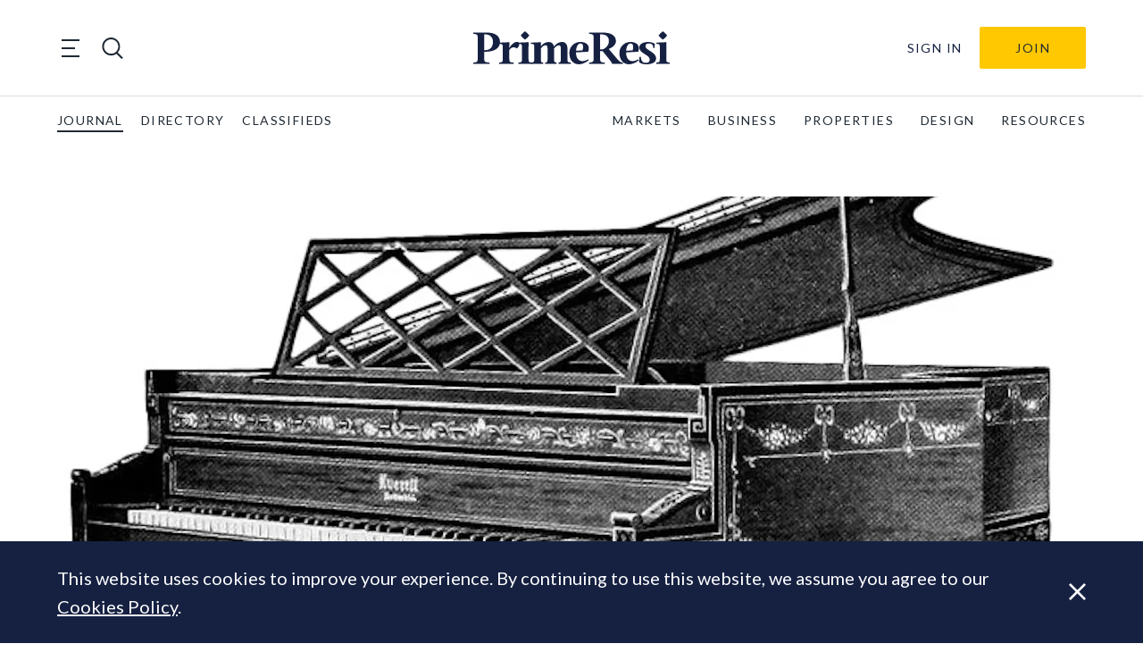

--- FILE ---
content_type: text/html; charset=UTF-8
request_url: https://primeresi.com/interior-monologue-perfect-pitch/
body_size: 29171
content:
<!doctype html>
<html lang="en-GB">
<head>
    <meta charset="utf-8">
<script type="text/javascript">
/* <![CDATA[ */
var gform;gform||(document.addEventListener("gform_main_scripts_loaded",function(){gform.scriptsLoaded=!0}),document.addEventListener("gform/theme/scripts_loaded",function(){gform.themeScriptsLoaded=!0}),window.addEventListener("DOMContentLoaded",function(){gform.domLoaded=!0}),gform={domLoaded:!1,scriptsLoaded:!1,themeScriptsLoaded:!1,isFormEditor:()=>"function"==typeof InitializeEditor,callIfLoaded:function(o){return!(!gform.domLoaded||!gform.scriptsLoaded||!gform.themeScriptsLoaded&&!gform.isFormEditor()||(gform.isFormEditor()&&console.warn("The use of gform.initializeOnLoaded() is deprecated in the form editor context and will be removed in Gravity Forms 3.1."),o(),0))},initializeOnLoaded:function(o){gform.callIfLoaded(o)||(document.addEventListener("gform_main_scripts_loaded",()=>{gform.scriptsLoaded=!0,gform.callIfLoaded(o)}),document.addEventListener("gform/theme/scripts_loaded",()=>{gform.themeScriptsLoaded=!0,gform.callIfLoaded(o)}),window.addEventListener("DOMContentLoaded",()=>{gform.domLoaded=!0,gform.callIfLoaded(o)}))},hooks:{action:{},filter:{}},addAction:function(o,r,e,t){gform.addHook("action",o,r,e,t)},addFilter:function(o,r,e,t){gform.addHook("filter",o,r,e,t)},doAction:function(o){gform.doHook("action",o,arguments)},applyFilters:function(o){return gform.doHook("filter",o,arguments)},removeAction:function(o,r){gform.removeHook("action",o,r)},removeFilter:function(o,r,e){gform.removeHook("filter",o,r,e)},addHook:function(o,r,e,t,n){null==gform.hooks[o][r]&&(gform.hooks[o][r]=[]);var d=gform.hooks[o][r];null==n&&(n=r+"_"+d.length),gform.hooks[o][r].push({tag:n,callable:e,priority:t=null==t?10:t})},doHook:function(r,o,e){var t;if(e=Array.prototype.slice.call(e,1),null!=gform.hooks[r][o]&&((o=gform.hooks[r][o]).sort(function(o,r){return o.priority-r.priority}),o.forEach(function(o){"function"!=typeof(t=o.callable)&&(t=window[t]),"action"==r?t.apply(null,e):e[0]=t.apply(null,e)})),"filter"==r)return e[0]},removeHook:function(o,r,t,n){var e;null!=gform.hooks[o][r]&&(e=(e=gform.hooks[o][r]).filter(function(o,r,e){return!!(null!=n&&n!=o.tag||null!=t&&t!=o.priority)}),gform.hooks[o][r]=e)}});
/* ]]> */
</script>

    <meta http-equiv="x-ua-compatible" content="ie=edge">
    <meta name="viewport" content="width=device-width, initial-scale=1, shrink-to-fit=no">

    <title>Interior Monologue: Perfect Pitch - PrimeResi</title>

<!-- The SEO Framework by Sybre Waaijer -->
<meta name="robots" content="max-snippet:-1,max-image-preview:standard,max-video-preview:-1" />
<link rel="canonical" href="https://primeresi.com/interior-monologue-perfect-pitch/" />
<meta name="description" content="Alec Watt on priceless pianos, the beauty of Britart and some tennis-based tomfoolery… June started off on a real high note, with our design team putting the…" />
<meta property="og:type" content="article" />
<meta property="og:locale" content="en_GB" />
<meta property="og:site_name" content="PrimeResi" />
<meta property="og:title" content="Interior Monologue: Perfect Pitch" />
<meta property="og:description" content="Alec Watt on priceless pianos, the beauty of Britart and some tennis-based tomfoolery… June started off on a real high note, with our design team putting the finishing touches to a particularly grand…" />
<meta property="og:url" content="https://primeresi.com/interior-monologue-perfect-pitch/" />
<meta property="og:image" content="https://standfirst-primeresi-production.imgix.net/uploads/2017/08/5379528919_aecf140654_b.jpg?fit=crop&amp;crop=faces,entropy&amp;q=45&amp;auto=compress,format&amp;w=714&amp;h=680" />
<meta property="og:image:width" content="714" />
<meta property="og:image:height" content="680" />
<meta property="article:published_time" content="2013-07-07T23:00:00+00:00" />
<meta property="article:modified_time" content="2017-10-07T08:47:14+00:00" />
<meta name="twitter:card" content="summary_large_image" />
<meta name="twitter:title" content="Interior Monologue: Perfect Pitch" />
<meta name="twitter:description" content="Alec Watt on priceless pianos, the beauty of Britart and some tennis-based tomfoolery… June started off on a real high note, with our design team putting the finishing touches to a particularly grand…" />
<meta name="twitter:image" content="https://standfirst-primeresi-production.imgix.net/uploads/2017/08/5379528919_aecf140654_b.jpg?fit=crop&amp;crop=faces,entropy&amp;q=45&amp;auto=compress,format&amp;w=714&amp;h=680" />
<script type="application/ld+json">{"@context":"https://schema.org","@graph":[{"@type":"WebSite","@id":"https://primeresi.com/#/schema/WebSite","url":"https://primeresi.com/","name":"PrimeResi","description":"Journal of Luxury Property","inLanguage":"en-GB","potentialAction":{"@type":"SearchAction","target":{"@type":"EntryPoint","urlTemplate":"https://primeresi.com/search/{search_term_string}/"},"query-input":"required name=search_term_string"},"publisher":{"@type":"Organization","@id":"https://primeresi.com/#/schema/Organization","name":"PrimeResi","url":"https://primeresi.com/","logo":{"@type":"ImageObject","url":"https://standfirst-primeresi-production.imgix.net/uploads/2022/08/cropped-cropped-PrimeResi-logo-2021-blue-icon.png?fit=crop&crop=faces,entropy&q=45&auto=compress,format&w=248&h=248","contentUrl":"https://standfirst-primeresi-production.imgix.net/uploads/2022/08/cropped-cropped-PrimeResi-logo-2021-blue-icon.png?fit=crop&crop=faces,entropy&q=45&auto=compress,format&w=248&h=248","width":248,"height":248,"contentSize":"9070"}}},{"@type":"WebPage","@id":"https://primeresi.com/interior-monologue-perfect-pitch/","url":"https://primeresi.com/interior-monologue-perfect-pitch/","name":"Interior Monologue: Perfect Pitch - PrimeResi","description":"Alec Watt on priceless pianos, the beauty of Britart and some tennis-based tomfoolery… June started off on a real high note, with our design team putting the…","inLanguage":"en-GB","isPartOf":{"@id":"https://primeresi.com/#/schema/WebSite"},"breadcrumb":{"@type":"BreadcrumbList","@id":"https://primeresi.com/#/schema/BreadcrumbList","itemListElement":[{"@type":"ListItem","position":1,"item":"https://primeresi.com/","name":"PrimeResi"},{"@type":"ListItem","position":2,"item":"https://primeresi.com/category/design/","name":"Category: Design"},{"@type":"ListItem","position":3,"item":"https://primeresi.com/category/design/interiors/","name":"Category: Interiors"},{"@type":"ListItem","position":4,"name":"Interior Monologue: Perfect Pitch"}]},"potentialAction":{"@type":"ReadAction","target":"https://primeresi.com/interior-monologue-perfect-pitch/"},"datePublished":"2013-07-07T23:00:00+00:00","dateModified":"2017-10-07T08:47:14+00:00","author":{"@type":"Person","@id":"https://primeresi.com/#/schema/Person/e852b940ae0c2bc27f4e31063eed9e00","name":"Alec Watt"}}]}</script>
<!-- / The SEO Framework by Sybre Waaijer | 5.71ms meta | 0.05ms boot -->

<link rel='dns-prefetch' href='//www.googletagmanager.com' />
<link rel='dns-prefetch' href='//fonts.googleapis.com' />
<link rel='dns-prefetch' href='//d2xfhajothdixd.cloudfront.net' />
<link rel="stylesheet" href="https://primeresi.com/content/plugins/memberpress/css/ui/theme.css?ver=1.11.12"><link rel="stylesheet" href="https://primeresi.com/standfirst/wp-includes/css/dashicons.min.css?ver=6.8.3"><link rel="stylesheet" href="https://primeresi.com/content/plugins/memberpress/css/ui/login.css?ver=1.11.12"><style id='classic-theme-styles-inline-css' type='text/css'>
/*! This file is auto-generated */
.wp-block-button__link{color:#fff;background-color:#32373c;border-radius:9999px;box-shadow:none;text-decoration:none;padding:calc(.667em + 2px) calc(1.333em + 2px);font-size:1.125em}.wp-block-file__button{background:#32373c;color:#fff;text-decoration:none}
</style>
<link rel="stylesheet" href="https://primeresi.com/content/mu-plugins/elasticpress/dist/css/related-posts-block-styles.min.css?ver=3.6.6"><style id='global-styles-inline-css' type='text/css'>
:root{--wp--preset--aspect-ratio--square: 1;--wp--preset--aspect-ratio--4-3: 4/3;--wp--preset--aspect-ratio--3-4: 3/4;--wp--preset--aspect-ratio--3-2: 3/2;--wp--preset--aspect-ratio--2-3: 2/3;--wp--preset--aspect-ratio--16-9: 16/9;--wp--preset--aspect-ratio--9-16: 9/16;--wp--preset--color--black: #000000;--wp--preset--color--cyan-bluish-gray: #abb8c3;--wp--preset--color--white: #ffffff;--wp--preset--color--pale-pink: #f78da7;--wp--preset--color--vivid-red: #cf2e2e;--wp--preset--color--luminous-vivid-orange: #ff6900;--wp--preset--color--luminous-vivid-amber: #fcb900;--wp--preset--color--light-green-cyan: #7bdcb5;--wp--preset--color--vivid-green-cyan: #00d084;--wp--preset--color--pale-cyan-blue: #8ed1fc;--wp--preset--color--vivid-cyan-blue: #0693e3;--wp--preset--color--vivid-purple: #9b51e0;--wp--preset--gradient--vivid-cyan-blue-to-vivid-purple: linear-gradient(135deg,rgba(6,147,227,1) 0%,rgb(155,81,224) 100%);--wp--preset--gradient--light-green-cyan-to-vivid-green-cyan: linear-gradient(135deg,rgb(122,220,180) 0%,rgb(0,208,130) 100%);--wp--preset--gradient--luminous-vivid-amber-to-luminous-vivid-orange: linear-gradient(135deg,rgba(252,185,0,1) 0%,rgba(255,105,0,1) 100%);--wp--preset--gradient--luminous-vivid-orange-to-vivid-red: linear-gradient(135deg,rgba(255,105,0,1) 0%,rgb(207,46,46) 100%);--wp--preset--gradient--very-light-gray-to-cyan-bluish-gray: linear-gradient(135deg,rgb(238,238,238) 0%,rgb(169,184,195) 100%);--wp--preset--gradient--cool-to-warm-spectrum: linear-gradient(135deg,rgb(74,234,220) 0%,rgb(151,120,209) 20%,rgb(207,42,186) 40%,rgb(238,44,130) 60%,rgb(251,105,98) 80%,rgb(254,248,76) 100%);--wp--preset--gradient--blush-light-purple: linear-gradient(135deg,rgb(255,206,236) 0%,rgb(152,150,240) 100%);--wp--preset--gradient--blush-bordeaux: linear-gradient(135deg,rgb(254,205,165) 0%,rgb(254,45,45) 50%,rgb(107,0,62) 100%);--wp--preset--gradient--luminous-dusk: linear-gradient(135deg,rgb(255,203,112) 0%,rgb(199,81,192) 50%,rgb(65,88,208) 100%);--wp--preset--gradient--pale-ocean: linear-gradient(135deg,rgb(255,245,203) 0%,rgb(182,227,212) 50%,rgb(51,167,181) 100%);--wp--preset--gradient--electric-grass: linear-gradient(135deg,rgb(202,248,128) 0%,rgb(113,206,126) 100%);--wp--preset--gradient--midnight: linear-gradient(135deg,rgb(2,3,129) 0%,rgb(40,116,252) 100%);--wp--preset--font-size--small: 13px;--wp--preset--font-size--medium: 20px;--wp--preset--font-size--large: 36px;--wp--preset--font-size--x-large: 42px;--wp--preset--spacing--20: 0.44rem;--wp--preset--spacing--30: 0.67rem;--wp--preset--spacing--40: 1rem;--wp--preset--spacing--50: 1.5rem;--wp--preset--spacing--60: 2.25rem;--wp--preset--spacing--70: 3.38rem;--wp--preset--spacing--80: 5.06rem;--wp--preset--shadow--natural: 6px 6px 9px rgba(0, 0, 0, 0.2);--wp--preset--shadow--deep: 12px 12px 50px rgba(0, 0, 0, 0.4);--wp--preset--shadow--sharp: 6px 6px 0px rgba(0, 0, 0, 0.2);--wp--preset--shadow--outlined: 6px 6px 0px -3px rgba(255, 255, 255, 1), 6px 6px rgba(0, 0, 0, 1);--wp--preset--shadow--crisp: 6px 6px 0px rgba(0, 0, 0, 1);}:where(.is-layout-flex){gap: 0.5em;}:where(.is-layout-grid){gap: 0.5em;}body .is-layout-flex{display: flex;}.is-layout-flex{flex-wrap: wrap;align-items: center;}.is-layout-flex > :is(*, div){margin: 0;}body .is-layout-grid{display: grid;}.is-layout-grid > :is(*, div){margin: 0;}:where(.wp-block-columns.is-layout-flex){gap: 2em;}:where(.wp-block-columns.is-layout-grid){gap: 2em;}:where(.wp-block-post-template.is-layout-flex){gap: 1.25em;}:where(.wp-block-post-template.is-layout-grid){gap: 1.25em;}.has-black-color{color: var(--wp--preset--color--black) !important;}.has-cyan-bluish-gray-color{color: var(--wp--preset--color--cyan-bluish-gray) !important;}.has-white-color{color: var(--wp--preset--color--white) !important;}.has-pale-pink-color{color: var(--wp--preset--color--pale-pink) !important;}.has-vivid-red-color{color: var(--wp--preset--color--vivid-red) !important;}.has-luminous-vivid-orange-color{color: var(--wp--preset--color--luminous-vivid-orange) !important;}.has-luminous-vivid-amber-color{color: var(--wp--preset--color--luminous-vivid-amber) !important;}.has-light-green-cyan-color{color: var(--wp--preset--color--light-green-cyan) !important;}.has-vivid-green-cyan-color{color: var(--wp--preset--color--vivid-green-cyan) !important;}.has-pale-cyan-blue-color{color: var(--wp--preset--color--pale-cyan-blue) !important;}.has-vivid-cyan-blue-color{color: var(--wp--preset--color--vivid-cyan-blue) !important;}.has-vivid-purple-color{color: var(--wp--preset--color--vivid-purple) !important;}.has-black-background-color{background-color: var(--wp--preset--color--black) !important;}.has-cyan-bluish-gray-background-color{background-color: var(--wp--preset--color--cyan-bluish-gray) !important;}.has-white-background-color{background-color: var(--wp--preset--color--white) !important;}.has-pale-pink-background-color{background-color: var(--wp--preset--color--pale-pink) !important;}.has-vivid-red-background-color{background-color: var(--wp--preset--color--vivid-red) !important;}.has-luminous-vivid-orange-background-color{background-color: var(--wp--preset--color--luminous-vivid-orange) !important;}.has-luminous-vivid-amber-background-color{background-color: var(--wp--preset--color--luminous-vivid-amber) !important;}.has-light-green-cyan-background-color{background-color: var(--wp--preset--color--light-green-cyan) !important;}.has-vivid-green-cyan-background-color{background-color: var(--wp--preset--color--vivid-green-cyan) !important;}.has-pale-cyan-blue-background-color{background-color: var(--wp--preset--color--pale-cyan-blue) !important;}.has-vivid-cyan-blue-background-color{background-color: var(--wp--preset--color--vivid-cyan-blue) !important;}.has-vivid-purple-background-color{background-color: var(--wp--preset--color--vivid-purple) !important;}.has-black-border-color{border-color: var(--wp--preset--color--black) !important;}.has-cyan-bluish-gray-border-color{border-color: var(--wp--preset--color--cyan-bluish-gray) !important;}.has-white-border-color{border-color: var(--wp--preset--color--white) !important;}.has-pale-pink-border-color{border-color: var(--wp--preset--color--pale-pink) !important;}.has-vivid-red-border-color{border-color: var(--wp--preset--color--vivid-red) !important;}.has-luminous-vivid-orange-border-color{border-color: var(--wp--preset--color--luminous-vivid-orange) !important;}.has-luminous-vivid-amber-border-color{border-color: var(--wp--preset--color--luminous-vivid-amber) !important;}.has-light-green-cyan-border-color{border-color: var(--wp--preset--color--light-green-cyan) !important;}.has-vivid-green-cyan-border-color{border-color: var(--wp--preset--color--vivid-green-cyan) !important;}.has-pale-cyan-blue-border-color{border-color: var(--wp--preset--color--pale-cyan-blue) !important;}.has-vivid-cyan-blue-border-color{border-color: var(--wp--preset--color--vivid-cyan-blue) !important;}.has-vivid-purple-border-color{border-color: var(--wp--preset--color--vivid-purple) !important;}.has-vivid-cyan-blue-to-vivid-purple-gradient-background{background: var(--wp--preset--gradient--vivid-cyan-blue-to-vivid-purple) !important;}.has-light-green-cyan-to-vivid-green-cyan-gradient-background{background: var(--wp--preset--gradient--light-green-cyan-to-vivid-green-cyan) !important;}.has-luminous-vivid-amber-to-luminous-vivid-orange-gradient-background{background: var(--wp--preset--gradient--luminous-vivid-amber-to-luminous-vivid-orange) !important;}.has-luminous-vivid-orange-to-vivid-red-gradient-background{background: var(--wp--preset--gradient--luminous-vivid-orange-to-vivid-red) !important;}.has-very-light-gray-to-cyan-bluish-gray-gradient-background{background: var(--wp--preset--gradient--very-light-gray-to-cyan-bluish-gray) !important;}.has-cool-to-warm-spectrum-gradient-background{background: var(--wp--preset--gradient--cool-to-warm-spectrum) !important;}.has-blush-light-purple-gradient-background{background: var(--wp--preset--gradient--blush-light-purple) !important;}.has-blush-bordeaux-gradient-background{background: var(--wp--preset--gradient--blush-bordeaux) !important;}.has-luminous-dusk-gradient-background{background: var(--wp--preset--gradient--luminous-dusk) !important;}.has-pale-ocean-gradient-background{background: var(--wp--preset--gradient--pale-ocean) !important;}.has-electric-grass-gradient-background{background: var(--wp--preset--gradient--electric-grass) !important;}.has-midnight-gradient-background{background: var(--wp--preset--gradient--midnight) !important;}.has-small-font-size{font-size: var(--wp--preset--font-size--small) !important;}.has-medium-font-size{font-size: var(--wp--preset--font-size--medium) !important;}.has-large-font-size{font-size: var(--wp--preset--font-size--large) !important;}.has-x-large-font-size{font-size: var(--wp--preset--font-size--x-large) !important;}
:where(.wp-block-post-template.is-layout-flex){gap: 1.25em;}:where(.wp-block-post-template.is-layout-grid){gap: 1.25em;}
:where(.wp-block-columns.is-layout-flex){gap: 2em;}:where(.wp-block-columns.is-layout-grid){gap: 2em;}
:root :where(.wp-block-pullquote){font-size: 1.5em;line-height: 1.6;}
</style>
<link rel="stylesheet" href="https://primeresi.com/content/mu-plugins/help/assets/style.css"><link rel="stylesheet" href="https://primeresi.com/content/mu-plugins/custom-search/dist/css/search-styles.css?id=b67166a4a5d9fc103b83bde9828d0197"><link rel="stylesheet" href="https://primeresi.com/content/themes/primeresi.com/dist/css/main.css?id=2173e1af4c4cf2aeba1be4c72692e1c7"><link rel="stylesheet" href="https://fonts.googleapis.com/css2?family=Lato:ital,wght@0,100;0,300;0,400;0,700;0,900;1,100;1,300;1,400;1,700;1,900&amp;family=Playfair+Display:ital,wght@0,400;0,600;0,700;1,400;1,600;1,700&amp;display=swap"><script src="https://primeresi.com/standfirst/wp-includes/js/jquery/jquery.min.js?ver=3.7.1"></script><script src="https://primeresi.com/standfirst/wp-includes/js/jquery/jquery-migrate.min.js?ver=3.4.1"></script><script src="https://primeresi.com/standfirst/wp-includes/js/underscore.min.js?ver=1.13.7"></script><script src="https://primeresi.com/standfirst/wp-includes/js/dist/hooks.min.js?ver=4d63a3d491d11ffd8ac6"></script><script src="https://primeresi.com/standfirst/wp-includes/js/dist/i18n.min.js?ver=5e580eb46a90c2b997e6"></script><script>
/* <![CDATA[ */
wp.i18n.setLocaleData( { 'text direction\u0004ltr': [ 'ltr' ] } );
/* ]]> */
</script><script src="https://primeresi.com/content/plugins/memberpress/js/login.js?ver=1.11.12"></script><script src="https://primeresi.com/content/mu-plugins/help/assets/script.js"></script>
<!-- Google tag (gtag.js) snippet added by Site Kit -->
<!-- Google Analytics snippet added by Site Kit -->
<script src="https://www.googletagmanager.com/gtag/js?id=G-56M43PTRX5" async></script><script>
/* <![CDATA[ */
window.dataLayer = window.dataLayer || [];function gtag(){dataLayer.push(arguments);}
gtag("set","linker",{"domains":["primeresi.com"]});
gtag("js", new Date());
gtag("set", "developer_id.dZTNiMT", true);
gtag("config", "G-56M43PTRX5");
/* ]]> */
</script><meta name="generator" content="Site Kit by Google 1.170.0" /><script>
      (function(s,o,i,l){s.ga=function(){s.ga.q.push(arguments);if(o['log'])o.log(i+l.call(arguments))}
    s.ga.q=[];s.ga.l=+new Date;}(window,console,'Google Analytics: ',[].slice))
    ga('create','','auto');
    ga('set','anonymizeIp',true);  ga('set','transport','beacon');ga('send','pageview');
</script>
<meta name="google-site-verification" content="OpqGRddicJXMduHLw87_gkHNcJCy9_uNlAkwv2hbZdI"><link rel="icon" href="https://standfirst-primeresi-production.imgix.net/uploads/2022/08/cropped-PrimeResi-logo-2021-blue-icon.png?fit=crop&#038;crop=faces,entropy&#038;q=45&#038;auto=compress,format&#038;w=32&#038;h=32" sizes="32x32">
<link rel="icon" href="https://standfirst-primeresi-production.imgix.net/uploads/2022/08/cropped-PrimeResi-logo-2021-blue-icon.png?fit=crop&#038;crop=faces,entropy&#038;q=45&#038;auto=compress,format&#038;w=192&#038;h=192" sizes="192x192">
<link rel="apple-touch-icon" href="https://standfirst-primeresi-production.imgix.net/uploads/2022/08/cropped-PrimeResi-logo-2021-blue-icon.png?fit=crop&#038;crop=faces,entropy&#038;q=45&#038;auto=compress,format&#038;w=180&#038;h=180">
<meta name="msapplication-TileImage" content="https://standfirst-primeresi-production.imgix.net/uploads/2022/08/cropped-PrimeResi-logo-2021-blue-icon.png?fit=crop&#038;crop=faces,entropy&#038;q=45&#038;auto=compress,format&#038;w=270&#038;h=270">
</head>
<body class="wp-singular post-template-default single single-post postid-4275 single-format-standard wp-custom-logo wp-theme-base wp-child-theme-primeresicom interior-monologue-perfect-pitch" itemscope itemtype="http://schema.org/WebPage">

<header class="sf-header sf-header--global" role="banner" itemscope itemtype="http://schema.org/WPHeader">
    <div class="sf-header__container sf-header__container--upper">
        <div class="sf-header__toggles">
            <div class="sf-mega-menu-toggle">
    <button class="sf-mega-menu-toggle__button" type="button">
        <span class="sf-mega-menu-toggle__line"></span>
        <span class="sf-mega-menu-toggle__line"></span>
        <span class="sf-mega-menu-toggle__line"></span>
    </button>
</div>
            <div class="sf-header-search-toggle sf-header-search-toggle--open">
    <a href="#" class="sf-header-search-toggle-link" aria-label="search"><?xml version="1.0" encoding="utf-8"?>
<!-- Generator: Adobe Illustrator 26.1.0, SVG Export Plug-In . SVG Version: 6.00 Build 0)  -->
<svg version="1.1" id="Layer_1" xmlns="http://www.w3.org/2000/svg" xmlns:xlink="http://www.w3.org/1999/xlink" x="0px" y="0px"
	 viewBox="0 0 28.3 28.3" style="enable-background:new 0 0 28.3 28.3;" xml:space="preserve">
<style type="text/css">
	.st0{fill:#1F2933;}
</style>
<path class="st0" d="M21,19.8c4.2-4.6,4.1-11.8-0.4-16.3C16-1.2,8.5-1.2,3.9,3.5c-4.6,4.6-4.6,12.1,0,16.8
	c4.2,4.2,10.8,4.6,15.4,1.2l6.9,6.9l1.7-1.7L21,19.8z M5.6,18.6c-3.7-3.7-3.7-9.7,0-13.4c3.7-3.7,9.7-3.7,13.4,0
	c3.7,3.7,3.7,9.7,0,13.4S9.2,22.3,5.6,18.6z"/>
</svg>
</a>
</div>
        </div>

        <div class="sf-logo">
    <a class="sf-logo__link" href="https://primeresi.com/" rel="home">
        <svg id="f06cf2b5-942e-40a7-9b95-2fbcb23704b4" data-name="Layer 1" xmlns="http://www.w3.org/2000/svg" xmlns:xlink="http://www.w3.org/1999/xlink" viewBox="0 0 191.63 32.83">
  <defs>
    <clipPath id="ff81b6d4-7821-4336-8292-099a1a23198b">
      <rect width="191.63" height="32.83" fill="none"/>
    </clipPath>
  </defs>
  <g clip-path="url(#ff81b6d4-7821-4336-8292-099a1a23198b)">
    <path d="M10.69,20.36v6.79c0,3,.4,3.86,5.15,3.86v1.37H0V31c4.17,0,4.3-1.25,4.3-3.86V6.57c0-2.62,0-3.9-4.3-3.9V1.33H13.53c6.92,0,12.46,2.84,12.55,9.27.09,5.73-4.92,9.76-14.06,9.76Zm0-1.6H12c3.29,0,7.19-2,7.19-8.16C19.21,5,15.39,3.15,12,3.15H10.69Z" fill="#162142"/>
    <path d="M39.39,32.38H25.33V31c3.15,0,3.42-.71,3.42-3.6V16.1c0-2.88-.18-3.59-3.33-3.59v-1.2l9.8-.44-.09,5.72c2.22-3.86,5.72-6.57,8.3-5.94s1.69,4.3-1,6.56c-1.29-1.29-4.7-2.66-7.27,1.51v8.69c0,2.89.22,3.6,4.25,3.6Z" fill="#162142"/>
    <path d="M57.18,32.38H44.09V31c3.15,0,3.42-.71,3.42-3.6V16.1c0-2.88-.18-3.59-3.33-3.59v-1.2l9.8-.45-.09,4.57v12c0,2.89.23,3.6,3.29,3.6ZM46.27,4.17A19.81,19.81,0,0,1,50.48,0a19.59,19.59,0,0,1,4.21,4.17,18.72,18.72,0,0,1-4.21,4.17,17.92,17.92,0,0,1-4.21-4.17" fill="#162142"/>
    <path d="M81.27,32.38H70.13V31c2.13,0,2.31-.71,2.31-3.6V16.94c0-2.17-.75-3.1-1.91-3.1-1.33,0-3.1,1.24-4.61,3.19V27.41c0,2.89.18,3.6,2.31,3.6v1.37H56.12V31c3.15,0,3.41-.71,3.41-3.6V16.1c0-2.88-.17-3.59-3.32-3.59v-1.2l9.8-.44L65.92,15a9.9,9.9,0,0,1,7.8-4.35c2.62,0,4.48,1.73,5,4.53,1.64-2.22,4.48-4.53,8-4.53,3.1,0,5.1,2.44,5.1,6V27.42c0,2.88.26,3.59,3.41,3.59v1.38H83.08V31c2.09,0,2.31-.71,2.31-3.59V17c0-2.18-.75-3.1-1.91-3.1s-3.1,1.28-4.65,3.14V27.41c0,2.89.22,3.6,2.44,3.6Z" fill="#162142"/>
    <path d="M112.05,20.36,100.21,21c-.14,7.63,4.92,11.13,11.8,6.83l.62,1c-9.72,7.81-18.94,3.46-18.94-7.19a10.77,10.77,0,0,1,10.56-11h.35c3.9,0,10,1.87,7.45,9.72m-11.8-1,6.26-.35c1.06-2.93,1.06-6.92-1.91-6.92-2.57,0-4.17,3.55-4.35,7.27" fill="#162142"/>
    <path d="M132.15,17.61,141,28.21c2,2.44,3.24,2.8,4.83,2.8v1.37H135.56A22.64,22.64,0,0,0,132.77,28l-6.53-8.21h-2.48v7.41c0,3,.4,3.86,4.53,3.86v1.37H113.07V31c4.17,0,4.3-1.25,4.3-3.86V6.57c0-2.62,0-3.9-4.3-3.9V1.33H126.6c7.59,0,12.56,2.84,12.56,8.43,0,3.19-2.62,6-7,7.85m-8.39.45h2.4c3.6-1.42,6.12-4.48,6.12-8.39,0-4.48-2.88-6.52-7.23-6.52h-1.29Z" fill="#162142"/>
    <path d="M160.94,20.36,149.09,21c-.13,7.63,4.93,11.13,11.8,6.83l.62,1c-9.71,7.81-18.94,3.46-18.94-7.19a10.79,10.79,0,0,1,10.56-11h.35c3.9,0,10,1.87,7.46,9.72m-11.8-1,6.25-.35c1.07-2.93,1.07-6.92-1.91-6.92-2.57,0-4.17,3.55-4.34,7.27" fill="#162142"/>
    <path d="M175.53,16.64c.27-3.86-2.26-4.53-4.21-4.53A3.07,3.07,0,0,0,168,15v0c0,3.82,10.38,5.64,10.38,11.94,0,4.39-5.06,5.9-9.5,5.9-2.84,0-5.68-.71-7.1-2.09l.31-5.14h1.38c.18,4.57,2.44,5.76,5,5.76a3.49,3.49,0,0,0,3.68-3.31V28c0-4.66-10.2-5.94-10.2-11.8,0-3.9,4.34-5.54,8.56-5.54a12.44,12.44,0,0,1,6.56,1.64l-.26,4.35Z" fill="#162142"/>
    <path d="M191.63,32.38H178.55V31c3.15,0,3.41-.71,3.41-3.6V16.1c0-2.88-.17-3.59-3.32-3.59v-1.2l9.8-.45-.09,4.57v12c0,2.89.22,3.6,3.28,3.6ZM180.72,4.17A19.63,19.63,0,0,1,184.94,0a20.05,20.05,0,0,1,4.21,4.17,19.14,19.14,0,0,1-4.21,4.17,18,18,0,0,1-4.22-4.17" fill="#162142"/>
  </g>
</svg>
    </a>
</div>

        <div
    class="sf-header-user-menu ">
    
        <a class="sf-header-user-menu__link " href="https://primeresi.com/login/?redirect_to=https%3A%2F%2Fprimeresi.com%2Finterior-monologue-perfect-pitch%2F">
            Sign In        </a>

        <div class="sf-header-user-menu__subscribe">
            <a class="header-subscribe" href="https://primeresi.com/join" title="Join">
    Join
</a>
        </div>

    
</div>
    </div>

    <div class="sf-header__container sf-header__container--lower">
        <nav class="sf-global-menu"><ul class="sf-global-menu__list sf-global-menu__list--depth-0"><li class="sf-global-menu__item sf-global-menu__item--depth-0"><a class="sf-global-menu__link sf-global-menu__link--depth-0" href="/">journal</a></li>
<li class="sf-global-menu__item sf-global-menu__item--depth-0"><a class="sf-global-menu__link sf-global-menu__link--depth-0" href="/directory">directory</a></li>
<li class="sf-global-menu__item sf-global-menu__item--depth-0"><a class="sf-global-menu__link sf-global-menu__link--depth-0" href="/classifieds">classifieds</a></li>
</ul></nav>            <nav class="sf-primary-menu" itemscope itemtype="https://schema.org/SiteNavigationElement">
        <ul class="sf-primary-menu__list sf-primary-menu__list--depth-0"><li class="sf-primary-menu__item sf-primary-menu__item--depth-0"><a class="sf-primary-menu__link sf-primary-menu__link--depth-0" href="https://primeresi.com/category/the-market/">MARKETS</a></li>
<li class="sf-primary-menu__item sf-primary-menu__item--depth-0"><a class="sf-primary-menu__link sf-primary-menu__link--depth-0" href="https://primeresi.com/category/business-people/">BUSINESS</a></li>
<li class="sf-primary-menu__item sf-primary-menu__item--depth-0"><a class="sf-primary-menu__link sf-primary-menu__link--depth-0" href="https://primeresi.com/category/properties/">PROPERTIES</a></li>
<li class="sf-primary-menu__item sf-primary-menu__item--depth-0"><a class="sf-primary-menu__link sf-primary-menu__link--depth-0" href="https://primeresi.com/category/design/">DESIGN</a></li>
<li class="sf-primary-menu__item sf-primary-menu__item--depth-0"><a class="sf-primary-menu__link sf-primary-menu__link--depth-0" href="https://primeresi.com/resources/">RESOURCES</a></li>
</ul>    </nav>
    </div>

        <nav class="sf-mega-menu" itemscope itemtype="https://schema.org/SiteNavigationElement">
        <div class="sf-mega-menu__menu-container">

            <button class="sf-mega-menu__close">
                <?xml version="1.0" encoding="UTF-8"?>
<svg id="uuid-8ee79e1b-61c9-487b-8173-23b80ca156ad" data-name="ac76517e-fc77-4dce-8f5c-b065d99a5448" xmlns="http://www.w3.org/2000/svg" viewBox="0 0 20.51 20.51">
  <polygon points="12.38 10.26 20.51 18.39 18.39 20.51 10.26 12.38 2.12 20.51 0 18.39 8.14 10.26 0 2.12 2.12 0 10.26 8.14 18.39 0 20.51 2.12 12.38 10.26" fill="#1f2933"/>
</svg>            </button>

            <div class="sf-mega-menu__mobile-buttons">
                <div class="sf-mega-menu__mobile-buttons-container">
                    <div
    class="sf-header-user-menu ">
    
        <a class="sf-header-user-menu__link " href="https://primeresi.com/login/?redirect_to=https%3A%2F%2Fprimeresi.com%2Finterior-monologue-perfect-pitch%2F">
            Sign In        </a>

        <div class="sf-header-user-menu__subscribe">
            <a class="header-subscribe" href="https://primeresi.com/join" title="Join">
    Join
</a>
        </div>

    
</div>
                    <div class="sf-header-search-toggle sf-header-search-toggle--open">
    <a href="#" class="sf-header-search-toggle-link" aria-label="search"><?xml version="1.0" encoding="utf-8"?>
<!-- Generator: Adobe Illustrator 26.1.0, SVG Export Plug-In . SVG Version: 6.00 Build 0)  -->
<svg version="1.1" id="Layer_1" xmlns="http://www.w3.org/2000/svg" xmlns:xlink="http://www.w3.org/1999/xlink" x="0px" y="0px"
	 viewBox="0 0 28.3 28.3" style="enable-background:new 0 0 28.3 28.3;" xml:space="preserve">
<style type="text/css">
	.st0{fill:#1F2933;}
</style>
<path class="st0" d="M21,19.8c4.2-4.6,4.1-11.8-0.4-16.3C16-1.2,8.5-1.2,3.9,3.5c-4.6,4.6-4.6,12.1,0,16.8
	c4.2,4.2,10.8,4.6,15.4,1.2l6.9,6.9l1.7-1.7L21,19.8z M5.6,18.6c-3.7-3.7-3.7-9.7,0-13.4c3.7-3.7,9.7-3.7,13.4,0
	c3.7,3.7,3.7,9.7,0,13.4S9.2,22.3,5.6,18.6z"/>
</svg>
</a>
</div>
                </div>
            </div>

            <ul class="sf-mega-menu__list sf-mega-menu__list--depth-0"><li class="sf-mega-menu__item sf-mega-menu__item--depth-0"><a class="sf-mega-menu__link sf-mega-menu__link--depth-0">QUICK LINKS</a>
<ul class="sf-mega-menu__list sf-mega-menu__list--depth-1">
	<li class="sf-mega-menu__item sf-mega-menu__item--depth-1"><a class="sf-mega-menu__link sf-mega-menu__link--depth-1" href="https://primeresi.com/">Front Page</a></li>
	<li class="sf-mega-menu__item sf-mega-menu__item--depth-1"><a class="sf-mega-menu__link sf-mega-menu__link--depth-1" href="https://primeresi.com/latest-articles/">Latest articles</a></li>
	<li class="sf-mega-menu__item sf-mega-menu__item--depth-1"><a class="sf-mega-menu__link sf-mega-menu__link--depth-1" href="https://directory.primeresi.com/companies">Find a company</a></li>
	<li class="sf-mega-menu__item sf-mega-menu__item--depth-1"><a class="sf-mega-menu__link sf-mega-menu__link--depth-1" href="https://directory.primeresi.com/properties">Property listings</a></li>
	<li class="sf-mega-menu__item sf-mega-menu__item--depth-1"><a class="sf-mega-menu__link sf-mega-menu__link--depth-1" href="https://directory.primeresi.com/jobs">Job listings</a></li>
</ul>
</li>
<li class="sf-mega-menu__item sf-mega-menu__item--depth-0"><a class="sf-mega-menu__link sf-mega-menu__link--depth-0" href="https://primeresi-directory.trystandfirst.com/dashboard">MY LINKS</a>
<ul class="sf-mega-menu__list sf-mega-menu__list--depth-1">
	<li class="sf-mega-menu__item sf-mega-menu__item--depth-1"><a class="sf-mega-menu__link sf-mega-menu__link--depth-1" href="https://primeresi.com/dashboard/">Personal Dashboard</a></li>
	<li class="sf-mega-menu__item sf-mega-menu__item--depth-1"><a class="sf-mega-menu__link sf-mega-menu__link--depth-1" href="https://directory.primeresi.com/dashboard">My Listings</a></li>
	<li class="sf-mega-menu__item sf-mega-menu__item--depth-1"><a class="sf-mega-menu__link sf-mega-menu__link--depth-1" href="http://eepurl.com/LD4AD">Newsletter preferences</a></li>
</ul>
</li>
<li class="sf-mega-menu__item sf-mega-menu__item--depth-0"><a class="sf-mega-menu__link sf-mega-menu__link--depth-0">JOURNAL</a>
<ul class="sf-mega-menu__list sf-mega-menu__list--depth-1">
	<li class="sf-mega-menu__item sf-mega-menu__item--depth-1"><a class="sf-mega-menu__link sf-mega-menu__link--depth-1" href="https://primeresi.com/format/news/">News</a></li>
	<li class="sf-mega-menu__item sf-mega-menu__item--depth-1"><a class="sf-mega-menu__link sf-mega-menu__link--depth-1" href="https://primeresi.com/format/feature/">Features</a></li>
	<li class="sf-mega-menu__item sf-mega-menu__item--depth-1"><a class="sf-mega-menu__link sf-mega-menu__link--depth-1" href="https://primeresi.com/format/view/">Opinions</a></li>
	<li class="sf-mega-menu__item sf-mega-menu__item--depth-1"><a class="sf-mega-menu__link sf-mega-menu__link--depth-1" href="https://primeresi.com/latest-articles/">Latest articles</a></li>
</ul>
</li>
<li class="sf-mega-menu__item sf-mega-menu__item--depth-0"><a class="sf-mega-menu__link sf-mega-menu__link--depth-0">CLASSIFIEDS</a>
<ul class="sf-mega-menu__list sf-mega-menu__list--depth-1">
	<li class="sf-mega-menu__item sf-mega-menu__item--depth-1"><a class="sf-mega-menu__link sf-mega-menu__link--depth-1" href="https://directory.primeresi.com/properties">Property listings</a></li>
	<li class="sf-mega-menu__item sf-mega-menu__item--depth-1"><a class="sf-mega-menu__link sf-mega-menu__link--depth-1" href="https://directory.primeresi.com/jobs">Job listings</a></li>
	<li class="sf-mega-menu__item sf-mega-menu__item--depth-1"><a class="sf-mega-menu__link sf-mega-menu__link--depth-1" href="https://primeresi.com/dashboard/">Manage my listings</a></li>
	<li class="sf-mega-menu__item sf-mega-menu__item--depth-1"><a class="sf-mega-menu__link sf-mega-menu__link--depth-1" href="https://directory.primeresi.com/properties/create">Create a property listing</a></li>
	<li class="sf-mega-menu__item sf-mega-menu__item--depth-1"><a class="sf-mega-menu__link sf-mega-menu__link--depth-1" href="https://directory.primeresi.com/jobs/create">Create a job listing</a></li>
</ul>
</li>
<li class="sf-mega-menu__item sf-mega-menu__item--depth-0"><a class="sf-mega-menu__link sf-mega-menu__link--depth-0" href="#">DIRECTORY</a>
<ul class="sf-mega-menu__list sf-mega-menu__list--depth-1">
	<li class="sf-mega-menu__item sf-mega-menu__item--depth-1"><a class="sf-mega-menu__link sf-mega-menu__link--depth-1" href="https://directory.primeresi.com/companies">Find a company</a></li>
	<li class="sf-mega-menu__item sf-mega-menu__item--depth-1"><a class="sf-mega-menu__link sf-mega-menu__link--depth-1" href="https://primeresi.com/dashboard/">Manage my company profile(s)</a></li>
	<li class="sf-mega-menu__item sf-mega-menu__item--depth-1"><a class="sf-mega-menu__link sf-mega-menu__link--depth-1" href="https://directory.primeresi.com/companies/create">Add a new company</a></li>
</ul>
</li>
<li class="sf-mega-menu__item sf-mega-menu__item--depth-0"><a class="sf-mega-menu__link sf-mega-menu__link--depth-0">OTHER STUFF</a>
<ul class="sf-mega-menu__list sf-mega-menu__list--depth-1">
	<li class="sf-mega-menu__item sf-mega-menu__item--depth-1"><a class="sf-mega-menu__link sf-mega-menu__link--depth-1" href="https://primeresi.com/join/">Membership benefits</a></li>
	<li class="sf-mega-menu__item sf-mega-menu__item--depth-1"><a class="sf-mega-menu__link sf-mega-menu__link--depth-1" href="https://primeresi.com/about-us/">About PrimeResi</a></li>
	<li class="sf-mega-menu__item sf-mega-menu__item--depth-1"><a class="sf-mega-menu__link sf-mega-menu__link--depth-1" href="https://primeresi.com/contributors/">Contributors</a></li>
	<li class="sf-mega-menu__item sf-mega-menu__item--depth-1"><a class="sf-mega-menu__link sf-mega-menu__link--depth-1" href="https://primeresi.com/contact-us/">Contact us</a></li>
</ul>
</li>
</ul>        </div>
    </nav>
    <div class="sf-header-search">
    <div class="sf-header-search__container">
        <button class="sf-header-search-toggle sf-header-search__close">
            <?xml version="1.0" encoding="UTF-8"?>
<svg id="uuid-8ee79e1b-61c9-487b-8173-23b80ca156ad" data-name="ac76517e-fc77-4dce-8f5c-b065d99a5448" xmlns="http://www.w3.org/2000/svg" viewBox="0 0 20.51 20.51">
  <polygon points="12.38 10.26 20.51 18.39 18.39 20.51 10.26 12.38 2.12 20.51 0 18.39 8.14 10.26 0 2.12 2.12 0 10.26 8.14 18.39 0 20.51 2.12 12.38 10.26" fill="#1f2933"/>
</svg>        </button>

                <div class="sf-header-search__form-container">
            <form class="sf-header-search__form" action="https://primeresi.com/" role="search"
                itemprop="potentialAction"
                itemscope itemtype="https://schema.org/SearchAction">
                <input id="header-search" class="sf-header-search__input" type="search" name="s"
                    value="" placeholder="Search PrimeResi.com"
                    itemprop="query-input">
            </form>
            

            <div class="sf-header-search__links">
                                        <a href="/?s=" class="sf-header-search__page-link">Click here for detailed search options, or:</a>
                                    <a class="sf-header-search__link" href="https://directory.primeresi.com/companies">
                        Search for a Company                    </a>
                                    <a class="sf-header-search__link" href="https://directory.primeresi.com/properties">
                        Search Property Listings                    </a>
                                    <a class="sf-header-search__link" href="https://directory.primeresi.com/jobs">
                        Search Job Listings                    </a>
                            </div>
        </div>
    </div>
</div>
</header>
<div class="sf-content" role="main" itemprop="mainContentOfPage">
    <div class="sf-content__container">
            <meta itemprop="url" content="https://primeresi.com/interior-monologue-perfect-pitch/">

        <div class="sf-article-hero">
        <div itemprop="image" class="sf-article-hero__image lazy" itemscope itemtype="http://schema.org/ImageObject"
             data-lazy-function="cropImage"             data-src="https://standfirst-primeresi-production.imgix.net/uploads/2017/08/5379528919_aecf140654_b.jpg?fit=crop&#038;crop=faces,entropy&#038;q=45&#038;auto=compress,format&#038;w=714&#038;h=680"
        >
            <meta itemprop="url" content="https://standfirst-primeresi-production.imgix.net/uploads/2017/08/5379528919_aecf140654_b.jpg?fit=crop&#038;crop=faces,entropy&#038;q=45&#038;auto=compress,format&#038;w=714&#038;h=680">
            <meta itemprop="width" content="800">
            <meta itemprop="height" content="600">
        </div>
    </div>

    <div class="sf-content__row sf-content__row--with-sidebar">

        <div class="sf-content__main sf-content__main--with-sidebar">
            <div class="sf-content__main-container">
                <div class="sf-article-header">
    <div class="sf-article-header__content">

        <div class="sf-article-header__title-container">
            <h1 class="sf-article-header__title" itemprop="headline name">
                Interior Monologue: Perfect Pitch            </h1>
        </div>


        <div class="sf-article-header__row">

            <div class="sf-article-header__row-left">

                <button class="sf-favourite-button sf-favourite-button--not-favourited"
        data-post-id="4275"
        data-nonce="6ff3baa2dc">
</button>

                                    <div class="sf-article-header__categories" itemprop="keywords">
                        <a class="sf-article-header__category" href="https://primeresi.com/format/view/" rel="category tag">Views</a>                    </div>
                
                <time class="sf-article-header__date" datetime="2013-07-07T23:00:00+00:00" itemprop="datePublished">08 Jul, 2013</time>
                
            </div>

            <div class="sf-article-header__social">
                <div class="sf-sharing do-not-stick">

    <ul class="sf-sharing__list">
        <li class="sf-sharing__item sf-sharing__item--twitter">
            <a class="sf-sharing__link sf-sharing__link--twitter" aria-label="Primeresi on Twitter" target="_blank"
               href="https://twitter.com/intent/tweet?url=https://primeresi.com/interior-monologue-perfect-pitch/">
                <svg xmlns="http://www.w3.org/2000/svg" width="28.125" height="23.868" viewBox="0 0 28.125 23.868">
  <path id="Path_535" data-name="Path 535" d="M28.073,6.581a11.308,11.308,0,0,1-3.3.947A6.029,6.029,0,0,0,27.292,4.2a11.632,11.632,0,0,1-3.667,1.448A5.631,5.631,0,0,0,19.417,3.74a5.894,5.894,0,0,0-5.758,6.015,6.3,6.3,0,0,0,.15,1.375A16.108,16.108,0,0,1,1.922,4.858,6.2,6.2,0,0,0,3.7,12.9a5.58,5.58,0,0,1-2.609-.75v.075a5.966,5.966,0,0,0,4.625,5.907,5.592,5.592,0,0,1-2.591.1,5.818,5.818,0,0,0,5.4,4.181,11.26,11.26,0,0,1-7.148,2.57A11.925,11.925,0,0,1,0,24.906a15.9,15.9,0,0,0,8.858,2.7c10.608,0,16.406-9.168,16.406-17.113,0-.25,0-.514-.017-.77a11.974,11.974,0,0,0,2.878-3.11Z" transform="translate(0 -3.74)" fill="#fff"/>
</svg>
            </a>
        </li>

        <li class="sf-sharing__item sf-sharing__item--linkedin">
            <a class="sf-sharing__link sf-sharing__link--linkedin" aria-label="Primeresi on Linkedin"
               href="https://www.linkedin.com/shareArticle?mini=true&url=https://primeresi.com/interior-monologue-perfect-pitch/"
               target="_blank">
                <svg xmlns="http://www.w3.org/2000/svg" width="26.239" height="28.105" viewBox="0 0 26.239 28.105">
  <g id="Group_1750" data-name="Group 1750" transform="translate(-1031.881 -195)">
    <path id="Path_536" data-name="Path 536" d="M73.11,28.1H67.277V18.971c0-2.179-.045-4.982-3.038-4.982-3.04,0-3.5,2.375-3.5,4.821v9.3H54.914V9.32h5.6v2.56h.075A6.145,6.145,0,0,1,66.12,8.846c5.906,0,7,3.888,7,8.948V28.1Z" transform="translate(985 195)" fill="#fff"/>
    <path id="Path_537" data-name="Path 537" d="M50.25,6.75a3.375,3.375,0,1,1,.012,0Z" transform="translate(985 195)" fill="#fff"/>
    <rect id="Rectangle_805" data-name="Rectangle 805" width="5.846" height="18.785" transform="translate(1032.326 204.32)" fill="#fff"/>
  </g>
</svg>
            </a>
        </li>

        <li class="sf-sharing__item sf-sharing__item--facebook">
            <a class="sf-sharing__link sf-sharing__link--facebook" aria-label="Primeresi on Facebook"
               href="https://www.facebook.com/sharer.php?u=https://primeresi.com/interior-monologue-perfect-pitch/" target="_blank">
                <svg id="efe2f6b4-68e1-45b6-872a-48cf3e8e59a7" data-name="Layer 1" xmlns="http://www.w3.org/2000/svg" viewBox="0 0 24 24">
  <path d="M22.67,0H1.32A1.32,1.32,0,0,0,0,1.33V22.68A1.32,1.32,0,0,0,1.32,24h11.5V14.71H9.69V11.08h3.13V8.41c0-3.1,1.89-4.79,4.66-4.79a23.5,23.5,0,0,1,2.79.15V7H18.36c-1.51,0-1.8.71-1.8,1.76v2.32h3.59l-.47,3.62H16.56V24h6.12A1.32,1.32,0,0,0,24,22.67V1.32A1.32,1.32,0,0,0,22.67,0Z" transform="translate(0)" fill="#fff"/>
</svg>
            </a>
        </li>

        <li class="sf-sharing__item sf-sharing__item--pinterest">
            <a class="sf-sharing__link sf-sharing__link--pinterest" aria-label="Primeresi on Pinterest" href="https://pinterest.com/pin/create/button/?url=https://primeresi.com/interior-monologue-perfect-pitch/" target="_blank">
                <svg id="ad8c2056-e476-4fe9-9e45-187877eb9548" data-name="Layer 1" xmlns="http://www.w3.org/2000/svg" viewBox="0 0 28.01 28.08">
  <path id="b04380c8-b34c-4eec-add0-285865655da7" data-name="Path 577" d="M14,0A14,14,0,0,0,8.91,27.08a13.28,13.28,0,0,1,.05-4c.25-1.1,1.64-7,1.64-7A5.17,5.17,0,0,1,10.18,14c0-1.94,1.13-3.4,2.54-3.4a1.77,1.77,0,0,1,1.79,1.74h0a1.79,1.79,0,0,1,0,.23c0,1.2-.76,3-1.16,4.67a2.05,2.05,0,0,0,1.48,2.48,1.72,1.72,0,0,0,.6.05c2.49,0,4.41-2.62,4.41-6.41a5.53,5.53,0,0,0-5.36-5.7H14a6.07,6.07,0,0,0-6.32,5.81,2.44,2.44,0,0,0,0,.27,5.49,5.49,0,0,0,1,3.21.42.42,0,0,1,.1.4c-.1.44-.34,1.4-.39,1.59s-.2.32-.47.2c-1.74-.81-2.84-3.37-2.84-5.44,0-4.41,3.21-8.48,9.26-8.48,4.87,0,8.65,3.47,8.65,8.1,0,4.83-3.05,8.73-7.29,8.73a3.81,3.81,0,0,1-3.23-1.62l-.87,3.33a15.19,15.19,0,0,1-1.76,3.68A14,14,0,1,0,18.13.66,13.87,13.87,0,0,0,14,0Z" transform="translate(0 0)" fill="#fff"/>
</svg>
            </a>
        </li>
    </ul>

</div>

                <button class="sf-print-button" id="print" title="Print">
    <?xml version="1.0" encoding="utf-8"?>
<!-- Generator: Adobe Illustrator 26.0.3, SVG Export Plug-In . SVG Version: 6.00 Build 0)  -->
<svg version="1.1" id="Layer_1" xmlns="http://www.w3.org/2000/svg" xmlns:xlink="http://www.w3.org/1999/xlink" x="0px" y="0px"
	 viewBox="0 0 24 24" style="enable-background:new 0 0 24 24;" xml:space="preserve">
<path d="M19,8H5c-1.7,0-3,1.3-3,3v6h4v4h12v-4h4v-6C22,9.3,20.7,8,19,8z M16,19H8v-5h8V19z M19,12c-0.5,0-1-0.4-1-1s0.5-1,1-1
	s1,0.4,1,1S19.5,12,19,12z M18,3H6v4h12V3z"/>
</svg>
</button>

            </div>


        </div>

        
                    <div class="sf-author-header">

    <div class="sf-author-header__row">

        <div class="sf-author-header__avatar">
            <img width="150" height="150" class="lazy sf-author-avatar original-aspect-ratio--1-1" alt="" decoding="async" data-img-id="38599" data-lazy-function="cropImage" style="--source-ratio-x: 150; --source-ratio-y: 150;" data-src="https://standfirst-primeresi-production.imgix.net/uploads/2017/10/Alec-Watt.jpg?fit=crop&amp;crop=faces,entropy&amp;q=45&amp;auto=compress,format&amp;w=150&amp;h=150" />        </div>


        <div class="sf-author-header__header-text">
            <p class="sf-author-header__tag">Written by</p>
            <h1 class="sf-author-header__name">
                <a href="https://primeresi.com/author/contributor_alecwatt/">
                    Alec Watt                </a>
            </h1>

                            <div class="sf-author-header__company">
                    Founder & CEO at                     <a href="https://directory.primeresi.com/companies/accouter">
                        Accouter Group                    </a>
                </div>
            
            <div class="sf-author-header__socials">

                <div class="sf-sharing">
                    <ul class="sf-sharing__list">
                                                    <li class="sf-sharing__item sf-sharing__item--linkedin">
                                <a class="sf-sharing__link sf-sharing__link--linkedin"
                                   href="https://www.linkedin.com/in/alecwatt" target="_blank">
                                    <svg xmlns="http://www.w3.org/2000/svg" width="26.239" height="28.105" viewBox="0 0 26.239 28.105">
  <g id="Group_1750" data-name="Group 1750" transform="translate(-1031.881 -195)">
    <path id="Path_536" data-name="Path 536" d="M73.11,28.1H67.277V18.971c0-2.179-.045-4.982-3.038-4.982-3.04,0-3.5,2.375-3.5,4.821v9.3H54.914V9.32h5.6v2.56h.075A6.145,6.145,0,0,1,66.12,8.846c5.906,0,7,3.888,7,8.948V28.1Z" transform="translate(985 195)" fill="#fff"/>
    <path id="Path_537" data-name="Path 537" d="M50.25,6.75a3.375,3.375,0,1,1,.012,0Z" transform="translate(985 195)" fill="#fff"/>
    <rect id="Rectangle_805" data-name="Rectangle 805" width="5.846" height="18.785" transform="translate(1032.326 204.32)" fill="#fff"/>
  </g>
</svg>
                                </a>
                            </li>
                        
                        
                        
                        
                                            </ul>
                </div>
            </div>
        </div>
    </div>

    <div class="sf-author-header__content">
        <p class="sf-author-header__text">Alec is Founder and CEO of Accouter Group, one of London’s most innovative and creative portfolios of companies specialising in prime real estate services, luxury interior design and furnishings for some of the world’s leading businesses, institutions and private clients.

Based in Mayfair, Accouter Group is home to Accouter Design, A.LONDON by Accouter, BoxNine7, The London Search Company and The London Management Company.</p>
    </div>

</div>
        
    </div>

</div>                <div class="sf-article-content" itemprop="articleBody">
    <div class="sf-article-content__text" itemprop="text">
        <div class="mp_wrapper">
                <div class="mepr-unauthorized-message">
            <p>This content is available only to PrimeResi Members.</p>
        </div>
                <div class="mepr-unauthorized-message mepr-unauthorized-message--logged-out">
            <p>
                If you have a membership login below, otherwise <a href="https://primeresi.com/join">join Prime Resi</a> today for full access to the Journal of Luxury Property.
            </p>
        </div>
        <div class="mepr-login-form-wrap">
                            
<div class="mp_wrapper mp_login_form">
                    <!-- mp-login-form-start -->         <form name="mepr_loginform" id="mepr_loginform" class="mepr-form" action="https://primeresi.com/login/" method="post">
                        <div class="mp-form-row mepr_username">
                <div class="mp-form-label">
                                                            <label for="user_login">Username or E-mail</label>
                                    </div>
                <input type="text" name="log" id="user_login" value="" />
            </div>
            <div class="mp-form-row mepr_password">
                <div class="mp-form-label">
                    <label for="user_pass">Password</label>
                                        <div class="mp-hide-pw">
                        <input type="password" name="pwd" id="user_pass" value="" />
                        <button type="button" class="button mp-hide-pw hide-if-no-js" data-toggle="0" aria-label="Show password">
                            <span class="dashicons dashicons-visibility" aria-hidden="true"></span>
                        </button>
                    </div>
                </div>
            </div>
                        <div>
                <label><input name="rememberme" type="checkbox" id="rememberme" value="forever" /> Remember Me</label>
            </div>
            <div class="mp-spacer">&nbsp;</div>
            <div class="submit">
                <input type="submit" name="wp-submit" id="wp-submit" class="button-primary mepr-share-button " value="Log In" />
                <input type="hidden" name="redirect_to" value="/interior-monologue-perfect-pitch/" />
                <input type="hidden" name="mepr_process_login_form" value="true" />
                <input type="hidden" name="mepr_is_login_page" value="false" />
            </div>
        </form>
        <div class="mp-spacer">&nbsp;</div>
        <div class="mepr-login-actions">
            <a href="https://primeresi.com/login/?action=forgot_password">Forgot Password</a>
        </div>
        <!-- mp-login-form-end --> 
    </div>
                    </div>
    </div>


            </div>
</div>
                <section class="sf-related">
    <h2 class="sf-widget__title"></h2>
    <div class="sf-cards sf-cards--3 sf-cards--related">
        <div class="sf-card " itemscope
     itemtype="http://schema.org/BlogPosting">

    <div class="sf-card__header">
        <a class="sf-card__image-link" href="https://primeresi.com/interior-monologue-celebrity-soups-fairway-farces/" itemprop="image" itemscope
           itemtype="https://schema.org/ImageObject">
            <img width="493" height="261" class="lazy sf-card__image wp-post-image original-aspect-ratio--16-9" alt="" itemprop="url" decoding="async" data-img-id="3795" data-lazy-function="cropImage" style="--source-ratio-x: 493; --source-ratio-y: 261;" data-src="https://standfirst-primeresi-production.imgix.net/uploads/2017/08/2097924920_813472f74f.jpg?fit=crop&amp;crop=faces,entropy&amp;q=45&amp;auto=compress,format&amp;w=493&amp;h=261">            <meta itemprop="width" content="800">
            <meta itemprop="height" content="600">
        </a>

        <div class="sf-card__header-meta">
                            <div class="sf-card__categories" itemprop="keywords">
                    <a class="sf-card__category" href="https://primeresi.com/format/view/" rel="category tag">Views</a>                </div>
                        <time class="sf-card__date" datetime="2013-05-22T23:00:00+00:00" itemprop="datePublished">23 May, 2013</time>        </div>
    </div>

    <div class="sf-card__text">
        <h3 class="sf-card__title" itemprop="name headline">
            <a class="sf-card__title-link" href="https://primeresi.com/interior-monologue-celebrity-soups-fairway-farces/" itemprop="url">Interior Monologue: Celebrity Soups &amp; Fairway Farces</a>        </h3>

        <div class="sf-card__excerpt" itemprop="description">
            CEO of Accouter Design Alec Watt hones his high-end pitching skills...



        </div>
    </div>

    <div class="sf-card__meta">
        <div class="sf-card__author" itemprop="author" itemscope itemtype="https://schema.org/Person">
            By            <a class="sf-author__link" href="https://primeresi.com/author/contributor_alecwatt/" rel="author" itemprop="url"><span itemprop="name">Alec Watt</span></a>                        <meta itemprop="worksFor" content="PrimeResi">
        </div>

        <span itemprop="publisher" itemscope itemtype="https://schema.org/Organization">
            <meta itemprop="name" content="PrimeResi">
            <span itemprop="logo" itemscope itemtype="https://schema.org/ImageObject">
                <meta itemprop="url" content="https://standfirst-primeresi-production.imgix.net/uploads/2022/08/cropped-PrimeResi-logo-2021-blue-icon.png?fit=crop&#038;crop=faces,entropy&#038;q=45&#038;auto=compress,format&#038;w=180&#038;h=180">
                <meta itemprop="width" content="180">
                <meta itemprop="height" content="180">
            </span>
        </span>
    </div>
</div>
<div class="sf-card " itemscope
     itemtype="http://schema.org/BlogPosting">

    <div class="sf-card__header">
        <a class="sf-card__image-link" href="https://primeresi.com/interior-monologue-tales-from-the-design-front-line/" itemprop="image" itemscope
           itemtype="https://schema.org/ImageObject">
            <img width="720" height="600" class="lazy sf-card__image wp-post-image original-aspect-ratio--5-4" alt="" itemprop="url" decoding="async" loading="lazy" data-img-id="6445" data-lazy-function="cropImage" style="--source-ratio-x: 720; --source-ratio-y: 600;" data-src="https://standfirst-primeresi-production.imgix.net/uploads/2017/08/Legislative_Council_building_and_Mandarin_Oriental_Hong_Kong.jpg?fit=crop&amp;crop=faces,entropy&amp;q=45&amp;auto=compress,format&amp;w=720&amp;h=600">            <meta itemprop="width" content="800">
            <meta itemprop="height" content="600">
        </a>

        <div class="sf-card__header-meta">
                            <div class="sf-card__categories" itemprop="keywords">
                    <a class="sf-card__category" href="https://primeresi.com/format/view/" rel="category tag">Views</a>                </div>
                        <time class="sf-card__date" datetime="2014-01-21T00:00:00+00:00" itemprop="datePublished">21 Jan, 2014</time>        </div>
    </div>

    <div class="sf-card__text">
        <h3 class="sf-card__title" itemprop="name headline">
            <a class="sf-card__title-link" href="https://primeresi.com/interior-monologue-tales-from-the-design-front-line/" itemprop="url">Interior Monologue: Tales from the design front line</a>        </h3>

        <div class="sf-card__excerpt" itemprop="description">
            Alec Watt experiences the international appetite for London property first-hand and attends possibly the best client meeting in the world...

        </div>
    </div>

    <div class="sf-card__meta">
        <div class="sf-card__author" itemprop="author" itemscope itemtype="https://schema.org/Person">
            By            <a class="sf-author__link" href="https://primeresi.com/author/contributor_alecwatt/" rel="author" itemprop="url"><span itemprop="name">Alec Watt</span></a>                        <meta itemprop="worksFor" content="PrimeResi">
        </div>

        <span itemprop="publisher" itemscope itemtype="https://schema.org/Organization">
            <meta itemprop="name" content="PrimeResi">
            <span itemprop="logo" itemscope itemtype="https://schema.org/ImageObject">
                <meta itemprop="url" content="https://standfirst-primeresi-production.imgix.net/uploads/2022/08/cropped-PrimeResi-logo-2021-blue-icon.png?fit=crop&#038;crop=faces,entropy&#038;q=45&#038;auto=compress,format&#038;w=180&#038;h=180">
                <meta itemprop="width" content="180">
                <meta itemprop="height" content="180">
            </span>
        </span>
    </div>
</div>
<div class="sf-card " itemscope
     itemtype="http://schema.org/BlogPosting">

    <div class="sf-card__header">
        <a class="sf-card__image-link" href="https://primeresi.com/how-to-build-the-perfect-country-house-part-one/" itemprop="image" itemscope
           itemtype="https://schema.org/ImageObject">
            <img width="780" height="509" class="lazy sf-card__image wp-post-image original-aspect-ratio--3-2" alt="" itemprop="url" decoding="async" loading="lazy" data-img-id="98954" data-lazy-function="cropImage" style="--source-ratio-x: 780; --source-ratio-y: 509;" data-src="https://standfirst-primeresi-production.imgix.net/uploads/2019/09/The-RedBook-Guide-How-to-build-the-perfect-house-Part-One.png?fit=crop&amp;crop=faces,entropy&amp;q=45&amp;auto=compress,format&amp;w=780&amp;h=509">            <meta itemprop="width" content="800">
            <meta itemprop="height" content="600">
        </a>

        <div class="sf-card__header-meta">
                            <div class="sf-card__categories" itemprop="keywords">
                    <a class="sf-card__category" href="https://primeresi.com/format/feature/" rel="category tag">Feature</a>                </div>
                        <time class="sf-card__date" datetime="2019-09-18T13:00:01+00:00" itemprop="datePublished">18 Sep, 2019</time>        </div>
    </div>

    <div class="sf-card__text">
        <h3 class="sf-card__title" itemprop="name headline">
            <a class="sf-card__title-link" href="https://primeresi.com/how-to-build-the-perfect-country-house-part-one/" itemprop="url">How to build the perfect country house (part one): New possibilities</a>        </h3>

        <div class="sf-card__excerpt" itemprop="description">
            An extraordinary and little-noticed change has swept over the countryside in the past 10 years.        </div>
    </div>

    <div class="sf-card__meta">
        <div class="sf-card__author" itemprop="author" itemscope itemtype="https://schema.org/Person">
            By            <a class="sf-author__link" href="https://primeresi.com/author/contributor-sandymitchellprimeresi-com/" rel="author" itemprop="url"><span itemprop="name">Sandy Mitchell</span></a>                        <meta itemprop="worksFor" content="PrimeResi">
        </div>

        <span itemprop="publisher" itemscope itemtype="https://schema.org/Organization">
            <meta itemprop="name" content="PrimeResi">
            <span itemprop="logo" itemscope itemtype="https://schema.org/ImageObject">
                <meta itemprop="url" content="https://standfirst-primeresi-production.imgix.net/uploads/2022/08/cropped-PrimeResi-logo-2021-blue-icon.png?fit=crop&#038;crop=faces,entropy&#038;q=45&#038;auto=compress,format&#038;w=180&#038;h=180">
                <meta itemprop="width" content="180">
                <meta itemprop="height" content="180">
            </span>
        </span>
    </div>
</div>
    </div>
</section>
            </div>
        </div>
        <div class="sf-content__sidebar" role="complementary" itemscope itemtype="http://schema.org/WPSideBar">
            <div class="sf-sidebar-directory-summary">

    <h2 class="sf-sidebar-directory-summary__title">
        Companies in this article
    </h2>

            <a class="sf-sidebar-directory-summary__link"
           href="https://directory.primeresi.com/companies/the-london-management-company">
            The London Management Company        </a>
            <a class="sf-sidebar-directory-summary__link"
           href="https://directory.primeresi.com/companies/hamilton-bradshaw">
            Hamilton Bradshaw        </a>
    
</div>
    
    <section class="sf-widget">
<section  class="sf-most-popular sf-section sf-section--skin-light">
    <div class="sf-most-popular__content sf-section__container">

                    <h2 class="sf-most-popular__title sf-section__title">
                Most read            </h2>
        
                    <div class="sf-most-popular__list sf-cards sf-cards--sidebar sf-cards--default-cards">

                
                    <div class="sf-card " itemscope
     itemtype="http://schema.org/BlogPosting">

    <div class="sf-card__header">
        <a class="sf-card__image-link" href="https://primeresi.com/waddell-returns-to-knight-frank-to-launch-resi-investment-desk/" itemprop="image" itemscope
           itemtype="https://schema.org/ImageObject">
            <img width="780" height="469" class="lazy sf-card__image wp-post-image original-aspect-ratio--16-10" alt="" itemprop="url" decoding="async" loading="lazy" data-img-id="215779" data-lazy-function="cropImage" style="--source-ratio-x: 780; --source-ratio-y: 469;" data-src="https://standfirst-primeresi-production.imgix.net/uploads/2026/01/Screenshot-2026-01-19-at-10.16.54-e1768857481675.png?fit=crop&amp;crop=focalpoint&amp;q=45&amp;auto=compress,format&amp;w=780&amp;h=469&amp;fp-x=0.516&amp;fp-y=0.4548">            <meta itemprop="width" content="800">
            <meta itemprop="height" content="600">
        </a>

        <div class="sf-card__header-meta">
                            <div class="sf-card__categories" itemprop="keywords">
                    <a class="sf-card__category" href="https://primeresi.com/format/news/" rel="category tag">News</a>                </div>
                        <time class="sf-card__date" datetime="2026-01-19T10:37:10+00:00" itemprop="datePublished">19 Jan, 2026</time>        </div>
    </div>

    <div class="sf-card__text">
        <h3 class="sf-card__title" itemprop="name headline">
            <a class="sf-card__title-link" href="https://primeresi.com/waddell-returns-to-knight-frank-to-launch-resi-investment-desk/" itemprop="url">Waddell returns to Knight Frank to launch resi investment desk</a>        </h3>

        <div class="sf-card__excerpt" itemprop="description">
            Agency rolls out new service line offering centralised 'support hub' for domestic and private international investors.         </div>
    </div>

    <div class="sf-card__meta">
        <div class="sf-card__author" itemprop="author" itemscope itemtype="https://schema.org/Person">
            By            <a class="sf-author__link" href="https://primeresi.com/author/dancrofton-admin/" rel="author" itemprop="url"><span itemprop="name">PrimeResi Editor</span></a>                        <meta itemprop="worksFor" content="PrimeResi">
        </div>

        <span itemprop="publisher" itemscope itemtype="https://schema.org/Organization">
            <meta itemprop="name" content="PrimeResi">
            <span itemprop="logo" itemscope itemtype="https://schema.org/ImageObject">
                <meta itemprop="url" content="https://standfirst-primeresi-production.imgix.net/uploads/2022/08/cropped-PrimeResi-logo-2021-blue-icon.png?fit=crop&#038;crop=faces,entropy&#038;q=45&#038;auto=compress,format&#038;w=180&#038;h=180">
                <meta itemprop="width" content="180">
                <meta itemprop="height" content="180">
            </span>
        </span>
    </div>
</div>

                
                    <div class="sf-card " itemscope
     itemtype="http://schema.org/BlogPosting">

    <div class="sf-card__header">
        <a class="sf-card__image-link" href="https://primeresi.com/harwood-advisory-recruits-knight-franks-collier/" itemprop="image" itemscope
           itemtype="https://schema.org/ImageObject">
            <img width="682" height="1024" class="lazy sf-card__image wp-post-image original-aspect-ratio--2-3" alt="" itemprop="url" decoding="async" loading="lazy" data-img-id="215548" data-lazy-function="cropImage" style="--source-ratio-x: 682; --source-ratio-y: 1024;" data-src="https://standfirst-primeresi-production.imgix.net/uploads/2026/01/9cbcec58-69f2-4c37-8051-80c8a2c7921d.jpg?fit=crop&amp;crop=faces,entropy&amp;q=45&amp;auto=compress,format&amp;w=682&amp;h=1024">            <meta itemprop="width" content="800">
            <meta itemprop="height" content="600">
        </a>

        <div class="sf-card__header-meta">
                            <div class="sf-card__categories" itemprop="keywords">
                    <a class="sf-card__category" href="https://primeresi.com/format/news/" rel="category tag">News</a>                </div>
                        <time class="sf-card__date" datetime="2026-01-19T06:44:43+00:00" itemprop="datePublished">19 Jan, 2026</time>        </div>
    </div>

    <div class="sf-card__text">
        <h3 class="sf-card__title" itemprop="name headline">
            <a class="sf-card__title-link" href="https://primeresi.com/harwood-advisory-recruits-knight-franks-collier/" itemprop="url">Harwood Advisory recruits Knight Frank&rsquo;s Collier</a>        </h3>

        <div class="sf-card__excerpt" itemprop="description">
            PCL specialist Marc Collier has joined Sami Robertson's boutique property firm.         </div>
    </div>

    <div class="sf-card__meta">
        <div class="sf-card__author" itemprop="author" itemscope itemtype="https://schema.org/Person">
            By            <a class="sf-author__link" href="https://primeresi.com/author/dancrofton-admin/" rel="author" itemprop="url"><span itemprop="name">PrimeResi Editor</span></a>                        <meta itemprop="worksFor" content="PrimeResi">
        </div>

        <span itemprop="publisher" itemscope itemtype="https://schema.org/Organization">
            <meta itemprop="name" content="PrimeResi">
            <span itemprop="logo" itemscope itemtype="https://schema.org/ImageObject">
                <meta itemprop="url" content="https://standfirst-primeresi-production.imgix.net/uploads/2022/08/cropped-PrimeResi-logo-2021-blue-icon.png?fit=crop&#038;crop=faces,entropy&#038;q=45&#038;auto=compress,format&#038;w=180&#038;h=180">
                <meta itemprop="width" content="180">
                <meta itemprop="height" content="180">
            </span>
        </span>
    </div>
</div>

                
                    <div class="sf-card " itemscope
     itemtype="http://schema.org/BlogPosting">

    <div class="sf-card__header">
        <a class="sf-card__image-link" href="https://primeresi.com/uk-sothebys-reports-1-63bn-in-sales-as-cash-buyers-dominate/" itemprop="image" itemscope
           itemtype="https://schema.org/ImageObject">
            <img width="780" height="519" class="lazy sf-card__image wp-post-image original-aspect-ratio--3-2" alt="" itemprop="url" decoding="async" loading="lazy" data-img-id="207254" data-lazy-function="cropImage" style="--source-ratio-x: 780; --source-ratio-y: 519;" data-src="https://standfirst-primeresi-production.imgix.net/uploads/2025/05/Kensington-Church-Street-United-Kingdom-Sothebys-International-Realty-IMG_3023.jpg?fit=crop&amp;crop=faces,entropy&amp;q=45&amp;auto=compress,format&amp;w=780&amp;h=519">            <meta itemprop="width" content="800">
            <meta itemprop="height" content="600">
        </a>

        <div class="sf-card__header-meta">
                            <div class="sf-card__categories" itemprop="keywords">
                    <a class="sf-card__category" href="https://primeresi.com/format/news/" rel="category tag">News</a>                </div>
                        <time class="sf-card__date" datetime="2026-01-20T07:56:06+00:00" itemprop="datePublished">20 Jan, 2026</time>        </div>
    </div>

    <div class="sf-card__text">
        <h3 class="sf-card__title" itemprop="name headline">
            <a class="sf-card__title-link" href="https://primeresi.com/uk-sothebys-reports-1-63bn-in-sales-as-cash-buyers-dominate/" itemprop="url">UK Sotheby&rsquo;s reports &pound;1.63bn in sales as cash buyers dominate</a>        </h3>

        <div class="sf-card__excerpt" itemprop="description">
            Big-brand brokerage saw revenue rise 87% in 2025, with activity 'anchored by financially robust buyers'.         </div>
    </div>

    <div class="sf-card__meta">
        <div class="sf-card__author" itemprop="author" itemscope itemtype="https://schema.org/Person">
            By            <a class="sf-author__link" href="https://primeresi.com/author/dancrofton-admin/" rel="author" itemprop="url"><span itemprop="name">PrimeResi Editor</span></a>                        <meta itemprop="worksFor" content="PrimeResi">
        </div>

        <span itemprop="publisher" itemscope itemtype="https://schema.org/Organization">
            <meta itemprop="name" content="PrimeResi">
            <span itemprop="logo" itemscope itemtype="https://schema.org/ImageObject">
                <meta itemprop="url" content="https://standfirst-primeresi-production.imgix.net/uploads/2022/08/cropped-PrimeResi-logo-2021-blue-icon.png?fit=crop&#038;crop=faces,entropy&#038;q=45&#038;auto=compress,format&#038;w=180&#038;h=180">
                <meta itemprop="width" content="180">
                <meta itemprop="height" content="180">
            </span>
        </span>
    </div>
</div>

                
                    <div class="sf-card " itemscope
     itemtype="http://schema.org/BlogPosting">

    <div class="sf-card__header">
        <a class="sf-card__image-link" href="https://primeresi.com/sales-launch-at-boutique-marylebone-resi-scheme/" itemprop="image" itemscope
           itemtype="https://schema.org/ImageObject">
            <img width="780" height="904" class="lazy sf-card__image wp-post-image original-aspect-ratio--4-5" alt="" itemprop="url" decoding="async" loading="lazy" data-img-id="215728" data-lazy-function="cropImage" style="--source-ratio-x: 780; --source-ratio-y: 904;" data-src="https://standfirst-primeresi-production.imgix.net/uploads/2026/01/Seymour-Place-Marylebone-Savills-1.jpg?fit=crop&amp;crop=faces,entropy&amp;q=45&amp;auto=compress,format&amp;w=780&amp;h=904">            <meta itemprop="width" content="800">
            <meta itemprop="height" content="600">
        </a>

        <div class="sf-card__header-meta">
                            <div class="sf-card__categories" itemprop="keywords">
                    <a class="sf-card__category" href="https://primeresi.com/format/news/" rel="category tag">News</a>                </div>
                        <time class="sf-card__date" datetime="2026-01-19T06:43:17+00:00" itemprop="datePublished">19 Jan, 2026</time>        </div>
    </div>

    <div class="sf-card__text">
        <h3 class="sf-card__title" itemprop="name headline">
            <a class="sf-card__title-link" href="https://primeresi.com/sales-launch-at-boutique-marylebone-resi-scheme/" itemprop="url">Sales launch at boutique Marylebone resi scheme</a>        </h3>

        <div class="sf-card__excerpt" itemprop="description">
            The developer is preparing to roll out further projects in Notting Hill and Mayfair in 2026 and 2027.         </div>
    </div>

    <div class="sf-card__meta">
        <div class="sf-card__author" itemprop="author" itemscope itemtype="https://schema.org/Person">
            By            <a class="sf-author__link" href="https://primeresi.com/author/dancrofton-admin/" rel="author" itemprop="url"><span itemprop="name">PrimeResi Editor</span></a>                        <meta itemprop="worksFor" content="PrimeResi">
        </div>

        <span itemprop="publisher" itemscope itemtype="https://schema.org/Organization">
            <meta itemprop="name" content="PrimeResi">
            <span itemprop="logo" itemscope itemtype="https://schema.org/ImageObject">
                <meta itemprop="url" content="https://standfirst-primeresi-production.imgix.net/uploads/2022/08/cropped-PrimeResi-logo-2021-blue-icon.png?fit=crop&#038;crop=faces,entropy&#038;q=45&#038;auto=compress,format&#038;w=180&#038;h=180">
                <meta itemprop="width" content="180">
                <meta itemprop="height" content="180">
            </span>
        </span>
    </div>
</div>

                
                    <div class="sf-card " itemscope
     itemtype="http://schema.org/BlogPosting">

    <div class="sf-card__header">
        <a class="sf-card__image-link" href="https://primeresi.com/savills-sounds-quietly-bullish-on-early-2026-prime-activity/" itemprop="image" itemscope
           itemtype="https://schema.org/ImageObject">
            <img width="780" height="493" class="lazy sf-card__image wp-post-image original-aspect-ratio--16-10" alt="" itemprop="url" decoding="async" loading="lazy" data-img-id="179978" data-lazy-function="cropImage" style="--source-ratio-x: 780; --source-ratio-y: 493;" data-src="https://standfirst-primeresi-production.imgix.net/uploads/2023/04/Andrew-Perratt-at-The-Glebe-SW3-1-e1682586657799.jpg?fit=crop&amp;crop=faces,entropy&amp;q=45&amp;auto=compress,format&amp;w=780&amp;h=493">            <meta itemprop="width" content="800">
            <meta itemprop="height" content="600">
        </a>

        <div class="sf-card__header-meta">
                            <div class="sf-card__categories" itemprop="keywords">
                    <a class="sf-card__category" href="https://primeresi.com/format/news/" rel="category tag">News</a>                </div>
                        <time class="sf-card__date" datetime="2026-01-22T09:40:02+00:00" itemprop="datePublished">22 Jan, 2026</time>        </div>
    </div>

    <div class="sf-card__text">
        <h3 class="sf-card__title" itemprop="name headline">
            <a class="sf-card__title-link" href="https://primeresi.com/savills-sounds-quietly-bullish-on-early-2026-prime-activity/" itemprop="url">Savills sounds quietly bullish on early-2026 prime activity</a>        </h3>

        <div class="sf-card__excerpt" itemprop="description">
            Agency's residential chief says first five months of the year could be the busiest as buyers move ahead of fresh uncertainty.         </div>
    </div>

    <div class="sf-card__meta">
        <div class="sf-card__author" itemprop="author" itemscope itemtype="https://schema.org/Person">
            By            <a class="sf-author__link" href="https://primeresi.com/author/dancrofton-admin/" rel="author" itemprop="url"><span itemprop="name">PrimeResi Editor</span></a>                        <meta itemprop="worksFor" content="PrimeResi">
        </div>

        <span itemprop="publisher" itemscope itemtype="https://schema.org/Organization">
            <meta itemprop="name" content="PrimeResi">
            <span itemprop="logo" itemscope itemtype="https://schema.org/ImageObject">
                <meta itemprop="url" content="https://standfirst-primeresi-production.imgix.net/uploads/2022/08/cropped-PrimeResi-logo-2021-blue-icon.png?fit=crop&#038;crop=faces,entropy&#038;q=45&#038;auto=compress,format&#038;w=180&#038;h=180">
                <meta itemprop="width" content="180">
                <meta itemprop="height" content="180">
            </span>
        </span>
    </div>
</div>

                
                    <div class="sf-card " itemscope
     itemtype="http://schema.org/BlogPosting">

    <div class="sf-card__header">
        <a class="sf-card__image-link" href="https://primeresi.com/two-new-signings-for-pcl-brokerage-park-lord/" itemprop="image" itemscope
           itemtype="https://schema.org/ImageObject">
            <img width="780" height="584" class="lazy sf-card__image wp-post-image original-aspect-ratio--4-3" alt="" itemprop="url" decoding="async" loading="lazy" data-img-id="215739" data-lazy-function="cropImage" style="--source-ratio-x: 780; --source-ratio-y: 584;" data-src="https://standfirst-primeresi-production.imgix.net/uploads/2026/01/Screenshot-2026-01-16-at-17.36.01.png?fit=crop&amp;crop=faces,entropy&amp;q=45&amp;auto=compress,format&amp;w=780&amp;h=584">            <meta itemprop="width" content="800">
            <meta itemprop="height" content="600">
        </a>

        <div class="sf-card__header-meta">
                            <div class="sf-card__categories" itemprop="keywords">
                    <a class="sf-card__category" href="https://primeresi.com/format/news/" rel="category tag">News</a>                </div>
                        <time class="sf-card__date" datetime="2026-01-20T06:35:28+00:00" itemprop="datePublished">20 Jan, 2026</time>        </div>
    </div>

    <div class="sf-card__text">
        <h3 class="sf-card__title" itemprop="name headline">
            <a class="sf-card__title-link" href="https://primeresi.com/two-new-signings-for-pcl-brokerage-park-lord/" itemprop="url">Two new signings for PCL brokerage Park Lord</a>        </h3>

        <div class="sf-card__excerpt" itemprop="description">
            Katie Gee and Adam Shabatai have both joined the Mayfair-based firm this year.         </div>
    </div>

    <div class="sf-card__meta">
        <div class="sf-card__author" itemprop="author" itemscope itemtype="https://schema.org/Person">
            By            <a class="sf-author__link" href="https://primeresi.com/author/dancrofton-admin/" rel="author" itemprop="url"><span itemprop="name">PrimeResi Editor</span></a>                        <meta itemprop="worksFor" content="PrimeResi">
        </div>

        <span itemprop="publisher" itemscope itemtype="https://schema.org/Organization">
            <meta itemprop="name" content="PrimeResi">
            <span itemprop="logo" itemscope itemtype="https://schema.org/ImageObject">
                <meta itemprop="url" content="https://standfirst-primeresi-production.imgix.net/uploads/2022/08/cropped-PrimeResi-logo-2021-blue-icon.png?fit=crop&#038;crop=faces,entropy&#038;q=45&#038;auto=compress,format&#038;w=180&#038;h=180">
                <meta itemprop="width" content="180">
                <meta itemprop="height" content="180">
            </span>
        </span>
    </div>
</div>

                
                    <div class="sf-card " itemscope
     itemtype="http://schema.org/BlogPosting">

    <div class="sf-card__header">
        <a class="sf-card__image-link" href="https://primeresi.com/mayfair-on-top-as-londons-5mn-plus-market-sinks-to-a-five-year-low/" itemprop="image" itemscope
           itemtype="https://schema.org/ImageObject">
            <img width="780" height="365" class="lazy sf-card__image wp-post-image original-aspect-ratio--16-9" alt="" itemprop="url" decoding="async" loading="lazy" data-img-id="215856" data-lazy-function="cropImage" style="--source-ratio-x: 780; --source-ratio-y: 365;" data-src="https://standfirst-primeresi-production.imgix.net/uploads/2026/01/image001-2.png?fit=crop&amp;crop=focalpoint&amp;q=45&amp;auto=compress,format&amp;w=780&amp;h=365&amp;fp-x=0.1991&amp;fp-y=0.2778">            <meta itemprop="width" content="800">
            <meta itemprop="height" content="600">
        </a>

        <div class="sf-card__header-meta">
                            <div class="sf-card__categories" itemprop="keywords">
                    <a class="sf-card__category" href="https://primeresi.com/format/news/" rel="category tag">News</a>                </div>
                        <time class="sf-card__date" datetime="2026-01-21T05:49:18+00:00" itemprop="datePublished">21 Jan, 2026</time>        </div>
    </div>

    <div class="sf-card__text">
        <h3 class="sf-card__title" itemprop="name headline">
            <a class="sf-card__title-link" href="https://primeresi.com/mayfair-on-top-as-londons-5mn-plus-market-sinks-to-a-five-year-low/" itemprop="url">Mayfair on top as London&rsquo;s &pound;5mn-plus market sinks to a five-year low</a>        </h3>

        <div class="sf-card__excerpt" itemprop="description">
            Super-prime sales volumes slumped by nearly a third last year, reports Savills, high-value buying activity 'returns to pre-pandemic pace.'         </div>
    </div>

    <div class="sf-card__meta">
        <div class="sf-card__author" itemprop="author" itemscope itemtype="https://schema.org/Person">
            By            <a class="sf-author__link" href="https://primeresi.com/author/mattcrofton/" rel="author" itemprop="url"><span itemprop="name">PrimeResi</span></a>                        <meta itemprop="worksFor" content="PrimeResi">
        </div>

        <span itemprop="publisher" itemscope itemtype="https://schema.org/Organization">
            <meta itemprop="name" content="PrimeResi">
            <span itemprop="logo" itemscope itemtype="https://schema.org/ImageObject">
                <meta itemprop="url" content="https://standfirst-primeresi-production.imgix.net/uploads/2022/08/cropped-PrimeResi-logo-2021-blue-icon.png?fit=crop&#038;crop=faces,entropy&#038;q=45&#038;auto=compress,format&#038;w=180&#038;h=180">
                <meta itemprop="width" content="180">
                <meta itemprop="height" content="180">
            </span>
        </span>
    </div>
</div>

                
                    <div class="sf-card " itemscope
     itemtype="http://schema.org/BlogPosting">

    <div class="sf-card__header">
        <a class="sf-card__image-link" href="https://primeresi.com/my-property-career-quickfire-qa-with-becky-fatemi/" itemprop="image" itemscope
           itemtype="https://schema.org/ImageObject">
            <img width="574" height="1024" class="lazy sf-card__image wp-post-image original-aspect-ratio--2-3" alt="" itemprop="url" decoding="async" loading="lazy" data-img-id="215925" data-lazy-function="cropImage" style="--source-ratio-x: 574; --source-ratio-y: 1024;" data-src="https://standfirst-primeresi-production.imgix.net/uploads/2026/01/Becky-Fatemi-1-e1769063939907.jpg?fit=crop&amp;crop=focalpoint&amp;q=45&amp;auto=compress,format&amp;w=574&amp;h=1024&amp;fp-x=0.5102&amp;fp-y=0.2191">            <meta itemprop="width" content="800">
            <meta itemprop="height" content="600">
        </a>

        <div class="sf-card__header-meta">
                            <div class="sf-card__categories" itemprop="keywords">
                    <a class="sf-card__category" href="https://primeresi.com/format/view/" rel="category tag">Views</a>                </div>
                        <time class="sf-card__date" datetime="2026-01-22T11:21:32+00:00" itemprop="datePublished">22 Jan, 2026</time>        </div>
    </div>

    <div class="sf-card__text">
        <h3 class="sf-card__title" itemprop="name headline">
            <a class="sf-card__title-link" href="https://primeresi.com/my-property-career-quickfire-qa-with-becky-fatemi/" itemprop="url">My Property Career: Quickfire Q&amp;A with Becky Fatemi</a>        </h3>

        <div class="sf-card__excerpt" itemprop="description">
            Recruitment guru Barry Collins chats with prime resi industry leaders & entrepreneurs, distilling decades of experience & career highlights into 60 seconds.         </div>
    </div>

    <div class="sf-card__meta">
        <div class="sf-card__author" itemprop="author" itemscope itemtype="https://schema.org/Person">
            By            <a class="sf-author__link" href="https://primeresi.com/author/contributor_barrycollins/" rel="author" itemprop="url"><span itemprop="name">Barry Collins</span></a>                        <meta itemprop="worksFor" content="PrimeResi">
        </div>

        <span itemprop="publisher" itemscope itemtype="https://schema.org/Organization">
            <meta itemprop="name" content="PrimeResi">
            <span itemprop="logo" itemscope itemtype="https://schema.org/ImageObject">
                <meta itemprop="url" content="https://standfirst-primeresi-production.imgix.net/uploads/2022/08/cropped-PrimeResi-logo-2021-blue-icon.png?fit=crop&#038;crop=faces,entropy&#038;q=45&#038;auto=compress,format&#038;w=180&#038;h=180">
                <meta itemprop="width" content="180">
                <meta itemprop="height" content="180">
            </span>
        </span>
    </div>
</div>

                
                    <div class="sf-card " itemscope
     itemtype="http://schema.org/BlogPosting">

    <div class="sf-card__header">
        <a class="sf-card__image-link" href="https://primeresi.com/from-peak-to-present-buying-agency-reveals-how-prime-londons-property-market-has-changed-since-2014/" itemprop="image" itemscope
           itemtype="https://schema.org/ImageObject">
            <img width="754" height="1024" class="lazy sf-card__image wp-post-image original-aspect-ratio--3-4" alt="" itemprop="url" decoding="async" loading="lazy" data-img-id="215816" data-lazy-function="cropImage" style="--source-ratio-x: 754; --source-ratio-y: 1024;" data-src="https://standfirst-primeresi-production.imgix.net/uploads/2026/01/Screenshot-2026-01-19-at-18.55.29.png?fit=crop&amp;crop=faces,entropy&amp;q=45&amp;auto=compress,format&amp;w=754&amp;h=1024">            <meta itemprop="width" content="800">
            <meta itemprop="height" content="600">
        </a>

        <div class="sf-card__header-meta">
                            <div class="sf-card__categories" itemprop="keywords">
                    <a class="sf-card__category" href="https://primeresi.com/format/news/" rel="category tag">News</a>                </div>
                        <time class="sf-card__date" datetime="2026-01-20T05:54:09+00:00" itemprop="datePublished">20 Jan, 2026</time>        </div>
    </div>

    <div class="sf-card__text">
        <h3 class="sf-card__title" itemprop="name headline">
            <a class="sf-card__title-link" href="https://primeresi.com/from-peak-to-present-buying-agency-reveals-how-prime-londons-property-market-has-changed-since-2014/" itemprop="url">From Peak to Present: Buying agency reveals how prime London&rsquo;s property market has changed since 2014</a>        </h3>

        <div class="sf-card__excerpt" itemprop="description">
            Black Brick's client base & deal-log illustrate major shifts in HNW buyer behaviour across the capital's top-end .         </div>
    </div>

    <div class="sf-card__meta">
        <div class="sf-card__author" itemprop="author" itemscope itemtype="https://schema.org/Person">
            By            <a class="sf-author__link" href="https://primeresi.com/author/mattcrofton/" rel="author" itemprop="url"><span itemprop="name">PrimeResi</span></a>                        <meta itemprop="worksFor" content="PrimeResi">
        </div>

        <span itemprop="publisher" itemscope itemtype="https://schema.org/Organization">
            <meta itemprop="name" content="PrimeResi">
            <span itemprop="logo" itemscope itemtype="https://schema.org/ImageObject">
                <meta itemprop="url" content="https://standfirst-primeresi-production.imgix.net/uploads/2022/08/cropped-PrimeResi-logo-2021-blue-icon.png?fit=crop&#038;crop=faces,entropy&#038;q=45&#038;auto=compress,format&#038;w=180&#038;h=180">
                <meta itemprop="width" content="180">
                <meta itemprop="height" content="180">
            </span>
        </span>
    </div>
</div>

                
                    <div class="sf-card " itemscope
     itemtype="http://schema.org/BlogPosting">

    <div class="sf-card__header">
        <a class="sf-card__image-link" href="https://primeresi.com/in-pictures-one-blackfriars-apartment-with-cinematic-london-views-seeks-7mn/" itemprop="image" itemscope
           itemtype="https://schema.org/ImageObject">
            <img width="780" height="520" class="lazy sf-card__image wp-post-image original-aspect-ratio--3-2" alt="" itemprop="url" decoding="async" loading="lazy" data-img-id="215835" data-lazy-function="cropImage" style="--source-ratio-x: 780; --source-ratio-y: 520;" data-src="https://standfirst-primeresi-production.imgix.net/uploads/2026/01/Exterior_OneBlackfriars_Credit_Dexters.jpg?fit=crop&amp;crop=focalpoint&amp;q=45&amp;auto=compress,format&amp;w=780&amp;h=520&amp;fp-x=0.516&amp;fp-y=0.2291">            <meta itemprop="width" content="800">
            <meta itemprop="height" content="600">
        </a>

        <div class="sf-card__header-meta">
                            <div class="sf-card__categories" itemprop="keywords">
                    <a class="sf-card__category" href="https://primeresi.com/format/news/" rel="category tag">News</a>                </div>
                        <time class="sf-card__date" datetime="2026-01-20T06:18:40+00:00" itemprop="datePublished">20 Jan, 2026</time>        </div>
    </div>

    <div class="sf-card__text">
        <h3 class="sf-card__title" itemprop="name headline">
            <a class="sf-card__title-link" href="https://primeresi.com/in-pictures-one-blackfriars-apartment-with-cinematic-london-views-seeks-7mn/" itemprop="url">In Pictures: One Blackfriars apartment with &lsquo;cinematic&rsquo; London views seeks &pound;7mn</a>        </h3>

        <div class="sf-card__excerpt" itemprop="description">
            The 41st-floor lateral 'offers one of the most remarkable vantage points in London,' say selling agents.         </div>
    </div>

    <div class="sf-card__meta">
        <div class="sf-card__author" itemprop="author" itemscope itemtype="https://schema.org/Person">
            By            <a class="sf-author__link" href="https://primeresi.com/author/mattcrofton/" rel="author" itemprop="url"><span itemprop="name">PrimeResi</span></a>                        <meta itemprop="worksFor" content="PrimeResi">
        </div>

        <span itemprop="publisher" itemscope itemtype="https://schema.org/Organization">
            <meta itemprop="name" content="PrimeResi">
            <span itemprop="logo" itemscope itemtype="https://schema.org/ImageObject">
                <meta itemprop="url" content="https://standfirst-primeresi-production.imgix.net/uploads/2022/08/cropped-PrimeResi-logo-2021-blue-icon.png?fit=crop&#038;crop=faces,entropy&#038;q=45&#038;auto=compress,format&#038;w=180&#038;h=180">
                <meta itemprop="width" content="180">
                <meta itemprop="height" content="180">
            </span>
        </span>
    </div>
</div>

                            </div>
        
    </div>
</section>


</section><section class="sf-widget"><hr /></section><section class="sf-widget"><section
    class="sf-taxlister sf-section sf-section--skin-light">
    <div class="sf-taxlister__content sf-section__container">

                                                        <a href="https://primeresi.com/latest-articles/"
                    class="sf-taxlister__heading-link">
                
                <h2 class="sf-taxlister__title sf-section__title">
                    LATEST ARTICLES                </h2>

                                    </a>
                                    
                        
            <div class="sf-taxlister__list sf-cards sf-cards--sidebar sf-cards--small">

                
                    <div class="sf-card " itemscope
     itemtype="http://schema.org/BlogPosting">

    <div class="sf-card__header">
        <a class="sf-card__image-link" href="https://primeresi.com/in-pictures-london-square-debuts-boutique-brook-green-scheme/" itemprop="image" itemscope
           itemtype="https://schema.org/ImageObject">
            <img width="780" height="439" class="lazy sf-card__image wp-post-image original-aspect-ratio--16-9" alt="" itemprop="url" decoding="async" loading="lazy" data-img-id="215985" data-lazy-function="cropImage" style="--source-ratio-x: 780; --source-ratio-y: 439;" data-src="https://standfirst-primeresi-production.imgix.net/uploads/2026/01/vb5545125_BrookGreen_INT_LIVING_FINAL_5K_3200x1800.jpg?fit=crop&amp;crop=faces,entropy&amp;q=45&amp;auto=compress,format&amp;w=780&amp;h=439">            <meta itemprop="width" content="800">
            <meta itemprop="height" content="600">
        </a>

        <div class="sf-card__header-meta">
                            <div class="sf-card__categories" itemprop="keywords">
                    <a class="sf-card__category" href="https://primeresi.com/format/news/" rel="category tag">News</a>                </div>
                        <time class="sf-card__date" datetime="2026-01-23T10:27:54+00:00" itemprop="datePublished">23 Jan, 2026</time>        </div>
    </div>

    <div class="sf-card__text">
        <h3 class="sf-card__title" itemprop="name headline">
            <a class="sf-card__title-link" href="https://primeresi.com/in-pictures-london-square-debuts-boutique-brook-green-scheme/" itemprop="url">In Pictures: London Square debuts boutique Brook Green scheme</a>        </h3>

        <div class="sf-card__excerpt" itemprop="description">
            The Aldar-owned developer is converting a set of historic school buildings into a gated enclave of 32 luxury homes.         </div>
    </div>

    <div class="sf-card__meta">
        <div class="sf-card__author" itemprop="author" itemscope itemtype="https://schema.org/Person">
            By            <a class="sf-author__link" href="https://primeresi.com/author/dancrofton-admin/" rel="author" itemprop="url"><span itemprop="name">PrimeResi Editor</span></a>                        <meta itemprop="worksFor" content="PrimeResi">
        </div>

        <span itemprop="publisher" itemscope itemtype="https://schema.org/Organization">
            <meta itemprop="name" content="PrimeResi">
            <span itemprop="logo" itemscope itemtype="https://schema.org/ImageObject">
                <meta itemprop="url" content="https://standfirst-primeresi-production.imgix.net/uploads/2022/08/cropped-PrimeResi-logo-2021-blue-icon.png?fit=crop&#038;crop=faces,entropy&#038;q=45&#038;auto=compress,format&#038;w=180&#038;h=180">
                <meta itemprop="width" content="180">
                <meta itemprop="height" content="180">
            </span>
        </span>
    </div>
</div>

                
                    <div class="sf-card " itemscope
     itemtype="http://schema.org/BlogPosting">

    <div class="sf-card__header">
        <a class="sf-card__image-link" href="https://primeresi.com/peter-hermon-taylor-on-the-myth-of-landlord-leverage-and-the-return-of-reality/" itemprop="image" itemscope
           itemtype="https://schema.org/ImageObject">
            <img width="780" height="739" class="lazy sf-card__image wp-post-image original-aspect-ratio--1-1" alt="" itemprop="url" decoding="async" loading="lazy" data-img-id="215980" data-lazy-function="cropImage" style="--source-ratio-x: 780; --source-ratio-y: 739;" data-src="https://standfirst-primeresi-production.imgix.net/uploads/2026/01/Screenshot-2026-01-23-at-06.59.05.png?fit=crop&amp;crop=faces,entropy&amp;q=45&amp;auto=compress,format&amp;w=780&amp;h=739">            <meta itemprop="width" content="800">
            <meta itemprop="height" content="600">
        </a>

        <div class="sf-card__header-meta">
                            <div class="sf-card__categories" itemprop="keywords">
                    <a class="sf-card__category" href="https://primeresi.com/format/view/" rel="category tag">Views</a>                </div>
                        <time class="sf-card__date" datetime="2026-01-23T07:18:00+00:00" itemprop="datePublished">23 Jan, 2026</time>        </div>
    </div>

    <div class="sf-card__text">
        <h3 class="sf-card__title" itemprop="name headline">
            <a class="sf-card__title-link" href="https://primeresi.com/peter-hermon-taylor-on-the-myth-of-landlord-leverage-and-the-return-of-reality/" itemprop="url">Peter Hermon-Taylor: On the myth of landlord leverage and the return of reality</a>        </h3>

        <div class="sf-card__excerpt" itemprop="description">
            Prime Central London is no longer a market where scarcity alone delivers pricing power, explains Maskells' lettings boss.         </div>
    </div>

    <div class="sf-card__meta">
        <div class="sf-card__author" itemprop="author" itemscope itemtype="https://schema.org/Person">
            By            <a class="sf-author__link" href="https://primeresi.com/author/contributor-peterhermon-taylorprimeresi-com/" rel="author" itemprop="url"><span itemprop="name">Peter Hermon-Taylor</span></a>                        <meta itemprop="worksFor" content="PrimeResi">
        </div>

        <span itemprop="publisher" itemscope itemtype="https://schema.org/Organization">
            <meta itemprop="name" content="PrimeResi">
            <span itemprop="logo" itemscope itemtype="https://schema.org/ImageObject">
                <meta itemprop="url" content="https://standfirst-primeresi-production.imgix.net/uploads/2022/08/cropped-PrimeResi-logo-2021-blue-icon.png?fit=crop&#038;crop=faces,entropy&#038;q=45&#038;auto=compress,format&#038;w=180&#038;h=180">
                <meta itemprop="width" content="180">
                <meta itemprop="height" content="180">
            </span>
        </span>
    </div>
</div>

                
                    <div class="sf-card " itemscope
     itemtype="http://schema.org/BlogPosting">

    <div class="sf-card__header">
        <a class="sf-card__image-link" href="https://primeresi.com/expanding-uae-developer-unveils-latest-european-project/" itemprop="image" itemscope
           itemtype="https://schema.org/ImageObject">
            <img width="780" height="352" class="lazy sf-card__image wp-post-image original-aspect-ratio--16-9" alt="" itemprop="url" decoding="async" loading="lazy" data-img-id="215901" data-lazy-function="cropImage" style="--source-ratio-x: 780; --source-ratio-y: 352;" data-src="https://standfirst-primeresi-production.imgix.net/uploads/2026/01/Boadilla_002_Antillas.png?fit=crop&amp;crop=faces,entropy&amp;q=45&amp;auto=compress,format&amp;w=780&amp;h=352">            <meta itemprop="width" content="800">
            <meta itemprop="height" content="600">
        </a>

        <div class="sf-card__header-meta">
                            <div class="sf-card__categories" itemprop="keywords">
                    <a class="sf-card__category" href="https://primeresi.com/format/news/" rel="category tag">News</a>                </div>
                        <time class="sf-card__date" datetime="2026-01-23T06:57:45+00:00" itemprop="datePublished">23 Jan, 2026</time>        </div>
    </div>

    <div class="sf-card__text">
        <h3 class="sf-card__title" itemprop="name headline">
            <a class="sf-card__title-link" href="https://primeresi.com/expanding-uae-developer-unveils-latest-european-project/" itemprop="url">Expanding UAE developer unveils latest European project</a>        </h3>

        <div class="sf-card__excerpt" itemprop="description">
            Lamar is preparing to deliver 25 luxury villas in Madrid, designed in collaboration with Mexican architect Javier Sordo Madaleno.         </div>
    </div>

    <div class="sf-card__meta">
        <div class="sf-card__author" itemprop="author" itemscope itemtype="https://schema.org/Person">
            By            <a class="sf-author__link" href="https://primeresi.com/author/dancrofton-admin/" rel="author" itemprop="url"><span itemprop="name">PrimeResi Editor</span></a>                        <meta itemprop="worksFor" content="PrimeResi">
        </div>

        <span itemprop="publisher" itemscope itemtype="https://schema.org/Organization">
            <meta itemprop="name" content="PrimeResi">
            <span itemprop="logo" itemscope itemtype="https://schema.org/ImageObject">
                <meta itemprop="url" content="https://standfirst-primeresi-production.imgix.net/uploads/2022/08/cropped-PrimeResi-logo-2021-blue-icon.png?fit=crop&#038;crop=faces,entropy&#038;q=45&#038;auto=compress,format&#038;w=180&#038;h=180">
                <meta itemprop="width" content="180">
                <meta itemprop="height" content="180">
            </span>
        </span>
    </div>
</div>

                
                    <div class="sf-card " itemscope
     itemtype="http://schema.org/BlogPosting">

    <div class="sf-card__header">
        <a class="sf-card__image-link" href="https://primeresi.com/weekly-showcase-ten-featured-prime-resi-listings-277/" itemprop="image" itemscope
           itemtype="https://schema.org/ImageObject">
            <img width="780" height="492" class="lazy sf-card__image wp-post-image original-aspect-ratio--16-10" alt="" itemprop="url" decoding="async" loading="lazy" data-img-id="215961" data-lazy-function="cropImage" style="--source-ratio-x: 780; --source-ratio-y: 492;" data-src="https://standfirst-primeresi-production.imgix.net/uploads/2026/01/Screenshot-2026-01-22-at-10.56.54.png?fit=crop&amp;crop=faces,entropy&amp;q=45&amp;auto=compress,format&amp;w=780&amp;h=492">            <meta itemprop="width" content="800">
            <meta itemprop="height" content="600">
        </a>

        <div class="sf-card__header-meta">
                            <div class="sf-card__categories" itemprop="keywords">
                    <a class="sf-card__category" href="https://primeresi.com/format/news/" rel="category tag">News</a>                </div>
                        <time class="sf-card__date" datetime="2026-01-23T06:56:56+00:00" itemprop="datePublished">23 Jan, 2026</time>        </div>
    </div>

    <div class="sf-card__text">
        <h3 class="sf-card__title" itemprop="name headline">
            <a class="sf-card__title-link" href="https://primeresi.com/weekly-showcase-ten-featured-prime-resi-listings-277/" itemprop="url">Weekly Showcase: Ten featured prime resi listings</a>        </h3>

        <div class="sf-card__excerpt" itemprop="description">
            PrimeResi's regular stock check, powered by LonRes         </div>
    </div>

    <div class="sf-card__meta">
        <div class="sf-card__author" itemprop="author" itemscope itemtype="https://schema.org/Person">
            By            <a class="sf-author__link" href="https://primeresi.com/author/dancrofton-admin/" rel="author" itemprop="url"><span itemprop="name">PrimeResi Editor</span></a>                        <meta itemprop="worksFor" content="PrimeResi">
        </div>

        <span itemprop="publisher" itemscope itemtype="https://schema.org/Organization">
            <meta itemprop="name" content="PrimeResi">
            <span itemprop="logo" itemscope itemtype="https://schema.org/ImageObject">
                <meta itemprop="url" content="https://standfirst-primeresi-production.imgix.net/uploads/2022/08/cropped-PrimeResi-logo-2021-blue-icon.png?fit=crop&#038;crop=faces,entropy&#038;q=45&#038;auto=compress,format&#038;w=180&#038;h=180">
                <meta itemprop="width" content="180">
                <meta itemprop="height" content="180">
            </span>
        </span>
    </div>
</div>

                
                    <div class="sf-card " itemscope
     itemtype="http://schema.org/BlogPosting">

    <div class="sf-card__header">
        <a class="sf-card__image-link" href="https://primeresi.com/postcard-from-riyadh-saudi-arabias-property-sector-is-moving-toward-a-more-experience-driven-model/" itemprop="image" itemscope
           itemtype="https://schema.org/ImageObject">
            <img width="780" height="520" class="lazy sf-card__image wp-post-image original-aspect-ratio--3-2" alt="" itemprop="url" decoding="async" loading="lazy" data-img-id="215683" data-lazy-function="cropImage" style="--source-ratio-x: 780; --source-ratio-y: 520;" data-src="https://standfirst-primeresi-production.imgix.net/uploads/2026/01/riyadh-saudi-arabia-king-abdullah-financial-dis-2025-03-23-18-36-42-utc.jpg?fit=crop&amp;crop=faces,entropy&amp;q=45&amp;auto=compress,format&amp;w=780&amp;h=520">            <meta itemprop="width" content="800">
            <meta itemprop="height" content="600">
        </a>

        <div class="sf-card__header-meta">
                            <div class="sf-card__categories" itemprop="keywords">
                    <a class="sf-card__category" href="https://primeresi.com/format/view/" rel="category tag">Views</a>                </div>
                        <time class="sf-card__date" datetime="2026-01-23T06:10:10+00:00" itemprop="datePublished">23 Jan, 2026</time>        </div>
    </div>

    <div class="sf-card__text">
        <h3 class="sf-card__title" itemprop="name headline">
            <a class="sf-card__title-link" href="https://primeresi.com/postcard-from-riyadh-saudi-arabias-property-sector-is-moving-toward-a-more-experience-driven-model/" itemprop="url">Postcard from Riyadh: &lsquo;Saudi Arabia&rsquo;s property sector is moving toward a more experience-driven model&rsquo;</a>        </h3>

        <div class="sf-card__excerpt" itemprop="description">
            Mohab Mufti of Chestertons KSA shares on-the-ground insights into one of the world's most rapidly-changing property sectors.         </div>
    </div>

    <div class="sf-card__meta">
        <div class="sf-card__author" itemprop="author" itemscope itemtype="https://schema.org/Person">
            By            <a class="sf-author__link" href="https://primeresi.com/author/contributor-mohabmuftiprimeresi-com/" rel="author" itemprop="url"><span itemprop="name">Mohab Mufti</span></a>                        <meta itemprop="worksFor" content="PrimeResi">
        </div>

        <span itemprop="publisher" itemscope itemtype="https://schema.org/Organization">
            <meta itemprop="name" content="PrimeResi">
            <span itemprop="logo" itemscope itemtype="https://schema.org/ImageObject">
                <meta itemprop="url" content="https://standfirst-primeresi-production.imgix.net/uploads/2022/08/cropped-PrimeResi-logo-2021-blue-icon.png?fit=crop&#038;crop=faces,entropy&#038;q=45&#038;auto=compress,format&#038;w=180&#038;h=180">
                <meta itemprop="width" content="180">
                <meta itemprop="height" content="180">
            </span>
        </span>
    </div>
</div>

                
            </div>

            </div>
</section>
</section></div>
    </div>


    </div>
</div>


<div class="sf-newsletter">
    <div class="sf-newsletter__container">
        <h3 class="sf-newsletter__title">Subscribe to our email briefings</h3>
        
                <div class='gf_browser_chrome gform_wrapper gform_legacy_markup_wrapper gform-theme--no-framework' data-form-theme='legacy' data-form-index='0' id='gform_wrapper_1' ><div id='gf_1' class='gform_anchor' tabindex='-1'></div>
                        <div class='gform_heading'>
                            <p class='gform_description'></p>
                        </div><form method='post' enctype='multipart/form-data'  id='gform_1'  action='/interior-monologue-perfect-pitch/#gf_1' data-formid='1' novalidate>					<div style="display: none !important;" class="akismet-fields-container gf_invisible" data-prefix="ak_">
						<label>&#916;<textarea name="ak_hp_textarea" cols="45" rows="8" maxlength="100"></textarea></label>
						<input type="hidden" id="ak_js_1" name="ak_js" value="82" />
						<script type="text/javascript">
/* <![CDATA[ */
document.getElementById( "ak_js_1" ).setAttribute( "value", ( new Date() ).getTime() );
/* ]]> */
</script>

					</div>
                        <div class='gform-body gform_body'><ul id='gform_fields_1' class='gform_fields top_label form_sublabel_below description_below validation_below'><li id="field_1_1" class="gfield gfield--type-email gfield--input-type-email email gfield_contains_required field_sublabel_below gfield--no-description field_description_below field_validation_below gfield_visibility_visible"  ><label class='gfield_label gform-field-label' for='input_1_1'>Email<span class="gfield_required"><span class="gfield_required gfield_required_asterisk">*</span></span></label><div class='ginput_container ginput_container_email'>
                            <input name='input_1' id='input_1_1' type='email' value='' class='medium'   placeholder='Enter your email' aria-required="true" aria-invalid="false"  />
                        </div></li><li id="field_1_2" class="gfield gfield--type-checkbox gfield--type-choice gfield--input-type-checkbox field_sublabel_below gfield--no-description field_description_below field_validation_below gfield_visibility_hidden"  ><div class="admin-hidden-markup"><i class="gform-icon gform-icon--hidden" aria-hidden="true" title="This field is hidden when viewing the form"></i><span>This field is hidden when viewing the form</span></div><label class='gfield_label gform-field-label gfield_label_before_complex' >Which newsletters would you like to receive?</label><div class='ginput_container ginput_container_checkbox'><ul class='gfield_checkbox' id='input_1_2'><li class='gchoice gchoice_1_2_1'>
								<input class='gfield-choice-input' name='input_2.1' type='checkbox'  value='Breakfast Briefings (daily news digest)' checked='checked' id='choice_1_2_1'   />
								<label for='choice_1_2_1' id='label_1_2_1' class='gform-field-label gform-field-label--type-inline'>Breakfast Briefings (daily news digest)</label>
							</li><li class='gchoice gchoice_1_2_2'>
								<input class='gfield-choice-input' name='input_2.2' type='checkbox'  value='Properties of the week (every Friday)' checked='checked' id='choice_1_2_2'   />
								<label for='choice_1_2_2' id='label_1_2_2' class='gform-field-label gform-field-label--type-inline'>Properties of the week (every Friday)</label>
							</li><li class='gchoice gchoice_1_2_3'>
								<input class='gfield-choice-input' name='input_2.3' type='checkbox'  value='Weekly Bulletins (7 day summary, every Monday)' checked='checked' id='choice_1_2_3'   />
								<label for='choice_1_2_3' id='label_1_2_3' class='gform-field-label gform-field-label--type-inline'>Weekly Bulletins (7 day summary, every Monday)</label>
							</li><li class='gchoice gchoice_1_2_4'>
								<input class='gfield-choice-input' name='input_2.4' type='checkbox'  value='Headhunter (career opportunities every Wednesday)' checked='checked' id='choice_1_2_4'   />
								<label for='choice_1_2_4' id='label_1_2_4' class='gform-field-label gform-field-label--type-inline'>Headhunter (career opportunities every Wednesday)</label>
							</li></ul></div></li><li id="field_1_3" class="gfield gfield--type-captcha gfield--input-type-captcha gfield--width-full field_sublabel_below gfield--no-description field_description_below field_validation_below gfield_visibility_visible"  ><label class='gfield_label gform-field-label' for='input_1_3'>CAPTCHA</label><div id='input_1_3' class='ginput_container ginput_recaptcha' data-sitekey='6LfAlPkqAAAAAAqHGkeXshG8GqJaX3SxlKKb_Gef'  data-theme='light' data-tabindex='-1' data-size='invisible' data-badge='bottomright'></div></li></ul></div>
        <div class='gform-footer gform_footer top_label'> <input type='submit' id='gform_submit_button_1' class='gform_button button' onclick='gform.submission.handleButtonClick(this);' data-submission-type='submit' value='Submit'  /> 
            <input type='hidden' class='gform_hidden' name='gform_submission_method' data-js='gform_submission_method_1' value='postback' />
            <input type='hidden' class='gform_hidden' name='gform_theme' data-js='gform_theme_1' id='gform_theme_1' value='legacy' />
            <input type='hidden' class='gform_hidden' name='gform_style_settings' data-js='gform_style_settings_1' id='gform_style_settings_1' value='' />
            <input type='hidden' class='gform_hidden' name='is_submit_1' value='1' />
            <input type='hidden' class='gform_hidden' name='gform_submit' value='1' />
            
            <input type='hidden' class='gform_hidden' name='gform_unique_id' value='' />
            <input type='hidden' class='gform_hidden' name='state_1' value='WyJbXSIsIjhmYmFhYTMyN2FjYzU3YmUwMzdkNDVhYmI5YTBlYjdhIl0=' />
            <input type='hidden' autocomplete='off' class='gform_hidden' name='gform_target_page_number_1' id='gform_target_page_number_1' value='0' />
            <input type='hidden' autocomplete='off' class='gform_hidden' name='gform_source_page_number_1' id='gform_source_page_number_1' value='1' />
            <input type='hidden' name='gform_field_values' value='' />
            
        </div>
                        </form>
                        </div><script type="text/javascript">
/* <![CDATA[ */
 gform.initializeOnLoaded( function() {gformInitSpinner( 1, 'https://primeresi.com/content/plugins/gravityforms/images/spinner.svg', true );jQuery('#gform_ajax_frame_1').on('load',function(){var contents = jQuery(this).contents().find('*').html();var is_postback = contents.indexOf('GF_AJAX_POSTBACK') >= 0;if(!is_postback){return;}var form_content = jQuery(this).contents().find('#gform_wrapper_1');var is_confirmation = jQuery(this).contents().find('#gform_confirmation_wrapper_1').length > 0;var is_redirect = contents.indexOf('gformRedirect(){') >= 0;var is_form = form_content.length > 0 && ! is_redirect && ! is_confirmation;var mt = parseInt(jQuery('html').css('margin-top'), 10) + parseInt(jQuery('body').css('margin-top'), 10) + 100;if(is_form){jQuery('#gform_wrapper_1').html(form_content.html());if(form_content.hasClass('gform_validation_error')){jQuery('#gform_wrapper_1').addClass('gform_validation_error');} else {jQuery('#gform_wrapper_1').removeClass('gform_validation_error');}setTimeout( function() { /* delay the scroll by 50 milliseconds to fix a bug in chrome */ jQuery(document).scrollTop(jQuery('#gform_wrapper_1').offset().top - mt); }, 50 );if(window['gformInitDatepicker']) {gformInitDatepicker();}if(window['gformInitPriceFields']) {gformInitPriceFields();}var current_page = jQuery('#gform_source_page_number_1').val();gformInitSpinner( 1, 'https://primeresi.com/content/plugins/gravityforms/images/spinner.svg', true );jQuery(document).trigger('gform_page_loaded', [1, current_page]);window['gf_submitting_1'] = false;}else if(!is_redirect){var confirmation_content = jQuery(this).contents().find('.GF_AJAX_POSTBACK').html();if(!confirmation_content){confirmation_content = contents;}jQuery('#gform_wrapper_1').replaceWith(confirmation_content);jQuery(document).scrollTop(jQuery('#gf_1').offset().top - mt);jQuery(document).trigger('gform_confirmation_loaded', [1]);window['gf_submitting_1'] = false;wp.a11y.speak(jQuery('#gform_confirmation_message_1').text());}else{jQuery('#gform_1').append(contents);if(window['gformRedirect']) {gformRedirect();}}jQuery(document).trigger("gform_pre_post_render", [{ formId: "1", currentPage: "current_page", abort: function() { this.preventDefault(); } }]);        if (event && event.defaultPrevented) {                return;        }        const gformWrapperDiv = document.getElementById( "gform_wrapper_1" );        if ( gformWrapperDiv ) {            const visibilitySpan = document.createElement( "span" );            visibilitySpan.id = "gform_visibility_test_1";            gformWrapperDiv.insertAdjacentElement( "afterend", visibilitySpan );        }        const visibilityTestDiv = document.getElementById( "gform_visibility_test_1" );        let postRenderFired = false;        function triggerPostRender() {            if ( postRenderFired ) {                return;            }            postRenderFired = true;            gform.core.triggerPostRenderEvents( 1, current_page );            if ( visibilityTestDiv ) {                visibilityTestDiv.parentNode.removeChild( visibilityTestDiv );            }        }        function debounce( func, wait, immediate ) {            var timeout;            return function() {                var context = this, args = arguments;                var later = function() {                    timeout = null;                    if ( !immediate ) func.apply( context, args );                };                var callNow = immediate && !timeout;                clearTimeout( timeout );                timeout = setTimeout( later, wait );                if ( callNow ) func.apply( context, args );            };        }        const debouncedTriggerPostRender = debounce( function() {            triggerPostRender();        }, 200 );        if ( visibilityTestDiv && visibilityTestDiv.offsetParent === null ) {            const observer = new MutationObserver( ( mutations ) => {                mutations.forEach( ( mutation ) => {                    if ( mutation.type === 'attributes' && visibilityTestDiv.offsetParent !== null ) {                        debouncedTriggerPostRender();                        observer.disconnect();                    }                });            });            observer.observe( document.body, {                attributes: true,                childList: false,                subtree: true,                attributeFilter: [ 'style', 'class' ],            });        } else {            triggerPostRender();        }    } );} ); 
/* ]]> */
</script>
        <p class="sf-newsletter__terms">Read our <a href="/privacy-policy">Privacy Policy</a> to find out how we treat your data.</p>
    </div>
</div>

<footer class="sf-footer" role="contentinfo" itemscope itemtype="http://schema.org/WPFooter">
    <div class="sf-footer__upper">
        <div class="sf-footer__container">
            <div class="sf-footer__columns">
                <div class="sf-footer__column">
                    <nav class="sf-footer-menu"><ul class="sf-footer-menu__list"><li class="sf-footer-menu__item sf-footer-menu__item--depth-0"><a class="sf-footer-menu__link sf-footer-menu__link--depth-0">Quick Links</a>
<ul class="sf-footer-menu__list sf-footer-menu__list--depth-1">
	<li class="sf-footer-menu__item sf-footer-menu__item--depth-1"><a class="sf-footer-menu__link sf-footer-menu__link--depth-1" href="https://primeresi.com/">PrimeResi Journal (front page)</a></li>
	<li class="sf-footer-menu__item sf-footer-menu__item--depth-1"><a class="sf-footer-menu__link sf-footer-menu__link--depth-1" href="https://primeresi.com/directory/">PrimeResi Directory</a></li>
	<li class="sf-footer-menu__item sf-footer-menu__item--depth-1"><a class="sf-footer-menu__link sf-footer-menu__link--depth-1" href="https://primeresi.com/classifieds/">PrimeResi Classifieds</a></li>
	<li class="sf-footer-menu__item sf-footer-menu__item--depth-1"><a class="sf-footer-menu__link sf-footer-menu__link--depth-1" href="http://eepurl.com/LD4AD">Newsletters</a></li>
</ul>
</li>
</ul></nav>                </div>
                <div class="sf-footer__column">
                    <nav class="sf-footer-menu"><ul class="sf-footer-menu__list"><li class="sf-footer-menu__item sf-footer-menu__item--depth-0"><a class="sf-footer-menu__link sf-footer-menu__link--depth-0">Prime Resi</a>
<ul class="sf-footer-menu__list sf-footer-menu__list--depth-1">
	<li class="sf-footer-menu__item sf-footer-menu__item--depth-1"><a class="sf-footer-menu__link sf-footer-menu__link--depth-1" href="https://primeresi.com/about-us/">About us</a></li>
	<li class="sf-footer-menu__item sf-footer-menu__item--depth-1"><a class="sf-footer-menu__link sf-footer-menu__link--depth-1" href="https://primeresi.com/contact-us/">Contact us</a></li>
	<li class="sf-footer-menu__item sf-footer-menu__item--depth-1"><a class="sf-footer-menu__link sf-footer-menu__link--depth-1" href="https://primeresi.com/terms-of-use/">Terms of Use</a></li>
	<li class="sf-footer-menu__item sf-footer-menu__item--depth-1"><a class="sf-footer-menu__link sf-footer-menu__link--depth-1" href="https://primeresi.com/privacy-policy/">Privacy Policy</a></li>
</ul>
</li>
</ul></nav>                </div>
                <div class="sf-footer__column">
                    <nav class="sf-footer-menu"><ul class="sf-footer-menu__list"><li class="sf-footer-menu__item sf-footer-menu__item--depth-0"><a class="sf-footer-menu__link sf-footer-menu__link--depth-0" href="/join">Membership</a>
<ul class="sf-footer-menu__list sf-footer-menu__list--depth-1">
	<li class="sf-footer-menu__item sf-footer-menu__item--depth-1"><a class="sf-footer-menu__link sf-footer-menu__link--depth-1" href="https://primeresi.com/join/">Membership benefits</a></li>
	<li class="sf-footer-menu__item sf-footer-menu__item--depth-1"><a class="sf-footer-menu__link sf-footer-menu__link--depth-1" href="https://primeresi.com/subscription-plans/">Membership options</a></li>
	<li class="sf-footer-menu__item sf-footer-menu__item--depth-1"><a class="sf-footer-menu__link sf-footer-menu__link--depth-1" href="https://primeresi.com/dashboard/profile/?action=subscriptions">Your account</a></li>
</ul>
</li>
</ul></nav>                </div>
                <div class="sf-footer__column">
                    <div class="sf-social-icons">
    <h3 class="sf-social-icons__title">
        Follow
    </h3>
    <ul class="sf-social-icons__list">
                    <li class="sf-social-icons__item sf-social-icons__item--twitter">
                <a class="sf-social-icons__link sf-social-icons__link--twitter" aria-label="Primeresi on Twitter"
                   href="https://twitter.com/PrimeResi" target="_blank">
                    <svg xmlns="http://www.w3.org/2000/svg" width="28.125" height="23.868" viewBox="0 0 28.125 23.868">
  <path id="Path_535" data-name="Path 535" d="M28.073,6.581a11.308,11.308,0,0,1-3.3.947A6.029,6.029,0,0,0,27.292,4.2a11.632,11.632,0,0,1-3.667,1.448A5.631,5.631,0,0,0,19.417,3.74a5.894,5.894,0,0,0-5.758,6.015,6.3,6.3,0,0,0,.15,1.375A16.108,16.108,0,0,1,1.922,4.858,6.2,6.2,0,0,0,3.7,12.9a5.58,5.58,0,0,1-2.609-.75v.075a5.966,5.966,0,0,0,4.625,5.907,5.592,5.592,0,0,1-2.591.1,5.818,5.818,0,0,0,5.4,4.181,11.26,11.26,0,0,1-7.148,2.57A11.925,11.925,0,0,1,0,24.906a15.9,15.9,0,0,0,8.858,2.7c10.608,0,16.406-9.168,16.406-17.113,0-.25,0-.514-.017-.77a11.974,11.974,0,0,0,2.878-3.11Z" transform="translate(0 -3.74)" fill="#fff"/>
</svg>
                </a>
            </li>
                            <li class="sf-social-icons__item sf-social-icons__item--instagram">
                <a class="sf-social-icons__link sf-social-icons__link--instagram" aria-label="Primeresi on Instagram"
                   href="https://instagram.com/primeresi" target="_blank">
                    <svg xmlns="http://www.w3.org/2000/svg" width="28.129" height="28.126" viewBox="0 0 28.129 28.126">
  <path id="Path_538" data-name="Path 538" d="M105.927,1.24c-3.82,0-4.3.017-5.8.084a10.375,10.375,0,0,0-3.414.656,6.87,6.87,0,0,0-2.491,1.625A6.833,6.833,0,0,0,92.6,6.094a10.34,10.34,0,0,0-.657,3.413c-.064,1.5-.078,1.974-.078,5.8s.017,4.3.083,5.8a10.39,10.39,0,0,0,.657,3.412,7.184,7.184,0,0,0,4.114,4.113,10.364,10.364,0,0,0,3.413.656c1.5.071,1.978.085,5.8.085s4.3-.017,5.8-.085a10.375,10.375,0,0,0,3.414-.656,7.185,7.185,0,0,0,4.113-4.113,10.389,10.389,0,0,0,.656-3.412c.07-1.5.084-1.978.084-5.8s-.018-4.3-.084-5.8a10.426,10.426,0,0,0-.656-3.414A6.9,6.9,0,0,0,117.629,3.6a6.84,6.84,0,0,0-2.49-1.623,10.324,10.324,0,0,0-3.414-.656c-1.5-.067-1.978-.081-5.8-.081m0,2.53c3.75,0,4.2.019,5.684.084a7.76,7.76,0,0,1,2.61.486,4.624,4.624,0,0,1,2.67,2.669,7.756,7.756,0,0,1,.484,2.606c.066,1.484.081,1.928.081,5.684s-.017,4.2-.086,5.683a7.914,7.914,0,0,1-.493,2.61,4.464,4.464,0,0,1-1.054,1.625,4.4,4.4,0,0,1-1.617,1.05,7.794,7.794,0,0,1-2.625.484c-1.493.066-1.932.081-5.695.081s-4.2-.017-5.695-.086a7.951,7.951,0,0,1-2.625-.494A4.355,4.355,0,0,1,95.95,25.2a4.262,4.262,0,0,1-1.055-1.617,7.978,7.978,0,0,1-.491-2.625c-.053-1.476-.072-1.931-.072-5.676s.019-4.2.072-5.7a7.989,7.989,0,0,1,.491-2.618A4.178,4.178,0,0,1,95.95,5.347,4.16,4.16,0,0,1,97.566,4.3a7.818,7.818,0,0,1,2.6-.493c1.506-.048,1.946-.062,5.706-.062Zm0,4.312a7.219,7.219,0,1,0,7.219,7.22,7.219,7.219,0,0,0-7.219-7.22h0m0,11.908a4.688,4.688,0,1,1,4.688-4.688,4.687,4.687,0,0,1-4.688,4.688M115.121,7.8a1.688,1.688,0,1,1-1.687-1.687A1.687,1.687,0,0,1,115.121,7.8v0" transform="translate(-91.865 -1.24)" fill="#fff"/>
</svg>
                </a>
            </li>
                            <li class="sf-social-icons__item sf-social-icons__item--linkedin">
                <a class="sf-social-icons__link sf-social-icons__link--linkedin" aria-label="Primeresi on Linkedin"
                   href="https://linkedin.com/company/primeresi" target="_blank">
                    <svg xmlns="http://www.w3.org/2000/svg" width="26.239" height="28.105" viewBox="0 0 26.239 28.105">
  <g id="Group_1750" data-name="Group 1750" transform="translate(-1031.881 -195)">
    <path id="Path_536" data-name="Path 536" d="M73.11,28.1H67.277V18.971c0-2.179-.045-4.982-3.038-4.982-3.04,0-3.5,2.375-3.5,4.821v9.3H54.914V9.32h5.6v2.56h.075A6.145,6.145,0,0,1,66.12,8.846c5.906,0,7,3.888,7,8.948V28.1Z" transform="translate(985 195)" fill="#fff"/>
    <path id="Path_537" data-name="Path 537" d="M50.25,6.75a3.375,3.375,0,1,1,.012,0Z" transform="translate(985 195)" fill="#fff"/>
    <rect id="Rectangle_805" data-name="Rectangle 805" width="5.846" height="18.785" transform="translate(1032.326 204.32)" fill="#fff"/>
  </g>
</svg>
                </a>
            </li>
                            <li class="sf-social-icons__item sf-social-icons__item--facebook">
                <a class="sf-social-icons__link sf-social-icons__link--facebook" aria-label="Primeresi on Facebook"
                   href="https://facebook.com/PrimeResi" target="_blank">
                    <svg id="efe2f6b4-68e1-45b6-872a-48cf3e8e59a7" data-name="Layer 1" xmlns="http://www.w3.org/2000/svg" viewBox="0 0 24 24">
  <path d="M22.67,0H1.32A1.32,1.32,0,0,0,0,1.33V22.68A1.32,1.32,0,0,0,1.32,24h11.5V14.71H9.69V11.08h3.13V8.41c0-3.1,1.89-4.79,4.66-4.79a23.5,23.5,0,0,1,2.79.15V7H18.36c-1.51,0-1.8.71-1.8,1.76v2.32h3.59l-.47,3.62H16.56V24h6.12A1.32,1.32,0,0,0,24,22.67V1.32A1.32,1.32,0,0,0,22.67,0Z" transform="translate(0)" fill="#fff"/>
</svg>
                </a>
            </li>
                            <li class="sf-social-icons__item sf-social-icons__item--pinterest">
                <a class="sf-social-icons__link sf-social-icons__link--pinterest" aria-label="Primeresi on Pinterest"
                   href="https://pinterest.com/primeresi" target="_blank">
                    <svg id="ad8c2056-e476-4fe9-9e45-187877eb9548" data-name="Layer 1" xmlns="http://www.w3.org/2000/svg" viewBox="0 0 28.01 28.08">
  <path id="b04380c8-b34c-4eec-add0-285865655da7" data-name="Path 577" d="M14,0A14,14,0,0,0,8.91,27.08a13.28,13.28,0,0,1,.05-4c.25-1.1,1.64-7,1.64-7A5.17,5.17,0,0,1,10.18,14c0-1.94,1.13-3.4,2.54-3.4a1.77,1.77,0,0,1,1.79,1.74h0a1.79,1.79,0,0,1,0,.23c0,1.2-.76,3-1.16,4.67a2.05,2.05,0,0,0,1.48,2.48,1.72,1.72,0,0,0,.6.05c2.49,0,4.41-2.62,4.41-6.41a5.53,5.53,0,0,0-5.36-5.7H14a6.07,6.07,0,0,0-6.32,5.81,2.44,2.44,0,0,0,0,.27,5.49,5.49,0,0,0,1,3.21.42.42,0,0,1,.1.4c-.1.44-.34,1.4-.39,1.59s-.2.32-.47.2c-1.74-.81-2.84-3.37-2.84-5.44,0-4.41,3.21-8.48,9.26-8.48,4.87,0,8.65,3.47,8.65,8.1,0,4.83-3.05,8.73-7.29,8.73a3.81,3.81,0,0,1-3.23-1.62l-.87,3.33a15.19,15.19,0,0,1-1.76,3.68A14,14,0,1,0,18.13.66,13.87,13.87,0,0,0,14,0Z" transform="translate(0 0)" fill="#fff"/>
</svg>
                </a>
            </li>
            </ul>
</div>
                </div>
            </div>
        </div>
    </div>
    <div class="sf-footer__lower">
        <div class="sf-footer__container">
            <div class="sf-footer__logos">
                <div class="sf-logo">
    <a class="sf-logo__link" href="https://primeresi.com/" rel="home">
        <svg id="f06cf2b5-942e-40a7-9b95-2fbcb23704b4" data-name="Layer 1" xmlns="http://www.w3.org/2000/svg" xmlns:xlink="http://www.w3.org/1999/xlink" viewBox="0 0 191.63 32.83">
  <defs>
    <clipPath id="ff81b6d4-7821-4336-8292-099a1a23198b">
      <rect width="191.63" height="32.83" fill="none"/>
    </clipPath>
  </defs>
  <g clip-path="url(#ff81b6d4-7821-4336-8292-099a1a23198b)">
    <path d="M10.69,20.36v6.79c0,3,.4,3.86,5.15,3.86v1.37H0V31c4.17,0,4.3-1.25,4.3-3.86V6.57c0-2.62,0-3.9-4.3-3.9V1.33H13.53c6.92,0,12.46,2.84,12.55,9.27.09,5.73-4.92,9.76-14.06,9.76Zm0-1.6H12c3.29,0,7.19-2,7.19-8.16C19.21,5,15.39,3.15,12,3.15H10.69Z" fill="#162142"/>
    <path d="M39.39,32.38H25.33V31c3.15,0,3.42-.71,3.42-3.6V16.1c0-2.88-.18-3.59-3.33-3.59v-1.2l9.8-.44-.09,5.72c2.22-3.86,5.72-6.57,8.3-5.94s1.69,4.3-1,6.56c-1.29-1.29-4.7-2.66-7.27,1.51v8.69c0,2.89.22,3.6,4.25,3.6Z" fill="#162142"/>
    <path d="M57.18,32.38H44.09V31c3.15,0,3.42-.71,3.42-3.6V16.1c0-2.88-.18-3.59-3.33-3.59v-1.2l9.8-.45-.09,4.57v12c0,2.89.23,3.6,3.29,3.6ZM46.27,4.17A19.81,19.81,0,0,1,50.48,0a19.59,19.59,0,0,1,4.21,4.17,18.72,18.72,0,0,1-4.21,4.17,17.92,17.92,0,0,1-4.21-4.17" fill="#162142"/>
    <path d="M81.27,32.38H70.13V31c2.13,0,2.31-.71,2.31-3.6V16.94c0-2.17-.75-3.1-1.91-3.1-1.33,0-3.1,1.24-4.61,3.19V27.41c0,2.89.18,3.6,2.31,3.6v1.37H56.12V31c3.15,0,3.41-.71,3.41-3.6V16.1c0-2.88-.17-3.59-3.32-3.59v-1.2l9.8-.44L65.92,15a9.9,9.9,0,0,1,7.8-4.35c2.62,0,4.48,1.73,5,4.53,1.64-2.22,4.48-4.53,8-4.53,3.1,0,5.1,2.44,5.1,6V27.42c0,2.88.26,3.59,3.41,3.59v1.38H83.08V31c2.09,0,2.31-.71,2.31-3.59V17c0-2.18-.75-3.1-1.91-3.1s-3.1,1.28-4.65,3.14V27.41c0,2.89.22,3.6,2.44,3.6Z" fill="#162142"/>
    <path d="M112.05,20.36,100.21,21c-.14,7.63,4.92,11.13,11.8,6.83l.62,1c-9.72,7.81-18.94,3.46-18.94-7.19a10.77,10.77,0,0,1,10.56-11h.35c3.9,0,10,1.87,7.45,9.72m-11.8-1,6.26-.35c1.06-2.93,1.06-6.92-1.91-6.92-2.57,0-4.17,3.55-4.35,7.27" fill="#162142"/>
    <path d="M132.15,17.61,141,28.21c2,2.44,3.24,2.8,4.83,2.8v1.37H135.56A22.64,22.64,0,0,0,132.77,28l-6.53-8.21h-2.48v7.41c0,3,.4,3.86,4.53,3.86v1.37H113.07V31c4.17,0,4.3-1.25,4.3-3.86V6.57c0-2.62,0-3.9-4.3-3.9V1.33H126.6c7.59,0,12.56,2.84,12.56,8.43,0,3.19-2.62,6-7,7.85m-8.39.45h2.4c3.6-1.42,6.12-4.48,6.12-8.39,0-4.48-2.88-6.52-7.23-6.52h-1.29Z" fill="#162142"/>
    <path d="M160.94,20.36,149.09,21c-.13,7.63,4.93,11.13,11.8,6.83l.62,1c-9.71,7.81-18.94,3.46-18.94-7.19a10.79,10.79,0,0,1,10.56-11h.35c3.9,0,10,1.87,7.46,9.72m-11.8-1,6.25-.35c1.07-2.93,1.07-6.92-1.91-6.92-2.57,0-4.17,3.55-4.34,7.27" fill="#162142"/>
    <path d="M175.53,16.64c.27-3.86-2.26-4.53-4.21-4.53A3.07,3.07,0,0,0,168,15v0c0,3.82,10.38,5.64,10.38,11.94,0,4.39-5.06,5.9-9.5,5.9-2.84,0-5.68-.71-7.1-2.09l.31-5.14h1.38c.18,4.57,2.44,5.76,5,5.76a3.49,3.49,0,0,0,3.68-3.31V28c0-4.66-10.2-5.94-10.2-11.8,0-3.9,4.34-5.54,8.56-5.54a12.44,12.44,0,0,1,6.56,1.64l-.26,4.35Z" fill="#162142"/>
    <path d="M191.63,32.38H178.55V31c3.15,0,3.41-.71,3.41-3.6V16.1c0-2.88-.17-3.59-3.32-3.59v-1.2l9.8-.45-.09,4.57v12c0,2.89.22,3.6,3.28,3.6ZM180.72,4.17A19.63,19.63,0,0,1,184.94,0a20.05,20.05,0,0,1,4.21,4.17,19.14,19.14,0,0,1-4.21,4.17,18,18,0,0,1-4.22-4.17" fill="#162142"/>
  </g>
</svg>
    </a>
</div>
                <div class="sf-footer__logos-external">
                    <a class="sf-footer__external-link" href="https://www.ppa.co.uk/" target="_blank">
                        <svg id="a131d8b5-5b54-4c09-9b35-971cde835da4" data-name="Layer 1" xmlns="http://www.w3.org/2000/svg" xmlns:xlink="http://www.w3.org/1999/xlink" viewBox="0 0 127.03 35.33">
  <defs>
    <clipPath id="a2a2ece5-cfe7-46be-bbb9-27b94ef3ad79" transform="translate(0 0)">
      <rect width="127.03" height="35.32" fill="none"/>
    </clipPath>
  </defs>
  <g id="ac157576-f988-41f0-a8b9-c970c713b8aa" data-name="Group 1392">
    <g clip-path="url(#a2a2ece5-cfe7-46be-bbb9-27b94ef3ad79)">
      <g id="a4320a54-c119-4560-a7c1-837fd95d3021" data-name="Group 1391">
        <path id="ba8e69f2-440c-4883-9840-62e4b514513c" data-name="Path 509" d="M13.49,8.4a1.64,1.64,0,0,1-1.6-.82A5.11,5.11,0,0,1,11.39,6a8.38,8.38,0,0,0-.25-1.21,2.26,2.26,0,0,0-.32-.64A10.75,10.75,0,0,0,9.85,3a.31.31,0,0,0,.09.18,6.58,6.58,0,0,1,1,2.77c.16,1.26.28,2.5.35,3.76a10.43,10.43,0,0,0,.39,2.48,6.83,6.83,0,0,0,.48,1.2s0,0-.06,0a4.41,4.41,0,0,1-1.48-.83,2.6,2.6,0,0,1-.76-1.19A7.45,7.45,0,0,1,9.48,9c0-.87,0-1.74,0-2.6,0-.21,0-.42,0-.63-.07,0-.06.07-.07.1A9.62,9.62,0,0,1,8.81,8a13.52,13.52,0,0,0-.52,1.86,3.49,3.49,0,0,0,0,1.44,1.29,1.29,0,0,0,.54.77,3.68,3.68,0,0,0,.69.34,7.88,7.88,0,0,1,.85.33.13.13,0,0,1,.09.06c0,.05-.09,0-.13,0a6.4,6.4,0,0,1-1.16-.07,2.26,2.26,0,0,1-1.5-1,4,4,0,0,1-.63-1.7,8.47,8.47,0,0,1-.13-1.51,6.53,6.53,0,0,1,.28-1.75c.17-.61.36-1.21.48-1.84a3.63,3.63,0,0,0,0-1.23,1.42,1.42,0,0,0-1-1.1,2.85,2.85,0,0,0-.87-.16,4.55,4.55,0,0,0-1.68.22A3.46,3.46,0,0,0,2.29,4.36a6.12,6.12,0,0,0-.68,1.89,12.55,12.55,0,0,0-.18,3.67,15.08,15.08,0,0,0,.82,3.56,30.11,30.11,0,0,0,2.49,5.26c.06.1.11.11.22.08a6.41,6.41,0,0,1,1-.13l1.22-.07c.75-.06,1.49-.16,2.23-.28a29.68,29.68,0,0,0,4.07-.95,20.65,20.65,0,0,0,5.3-2.47,11.78,11.78,0,0,0,2.46-2.16.64.64,0,0,0,.14-.22,13.92,13.92,0,0,0-6,4.07,12.66,12.66,0,0,1,4.16-6.28,8.53,8.53,0,0,0-2.32,1.2,12,12,0,0,0-2,1.75,10.25,10.25,0,0,1,1.61-3.22,12.28,12.28,0,0,1,2.61-2.53A11.44,11.44,0,0,0,14.29,11a11.74,11.74,0,0,1,1.89-3.67,12.48,12.48,0,0,1,3.07-2.82,8.88,8.88,0,0,0-2.76,1.27,11.55,11.55,0,0,0-2.28,2c0-.07,0-.12,0-.18A11.14,11.14,0,0,1,22.42.27a11.3,11.3,0,0,1,6.82.6.72.72,0,0,0,.32.05h3a.4.4,0,0,1,.34.15c.17.22.36.42.54.63a.34.34,0,0,0,.31.14h4.14a.41.41,0,0,1-.08.24c-.14.35-.3.69-.45,1a.33.33,0,0,0,0,.29,7.51,7.51,0,0,1,.39,2.94,7.81,7.81,0,0,1-.39,1.91c0,.1-.08.11-.19.09s-.23,0-.33.16l-.44.85c0,.05,0,.11-.11.14L36,9l-.33-.66a.17.17,0,0,0-.17-.11,6.79,6.79,0,0,0-2.67.55.31.31,0,0,0-.2.2c-.3.86-.62,1.72-.93,2.59v.05a3.24,3.24,0,0,0,.81.22,10.62,10.62,0,0,0,2.87.17.25.25,0,0,0,.24-.17c.16-.37.33-.74.5-1.1a.24.24,0,0,1,.09-.15c.06,0,.07.08.1.13.18.29.38.58.55.88.06.1.12.15.23.08l.15-.05a6,6,0,0,1-.56,2.93c-.09,0-.13-.09-.19-.13a4.73,4.73,0,0,0-2.85-1.23,3.87,3.87,0,0,0-.9,0c-.11,0-.13.06-.14.16a.31.31,0,0,0,.18.34c.28.13.56.28.82.43a1.4,1.4,0,0,0,.51.17,4.6,4.6,0,0,1,1.58.52,3.11,3.11,0,0,1,1.06,1,4.23,4.23,0,0,1,.77,2.51,9.61,9.61,0,0,0,.34,2.62,2.77,2.77,0,0,0,.52,1.06,2.56,2.56,0,0,0,.81.65,4.53,4.53,0,0,1-2.8-.46,6.25,6.25,0,0,0,2.1,2.35,7.55,7.55,0,0,1-4.94-.94l1.37,4.92c.4-.14.79-.27,1.19-.38a2.84,2.84,0,0,1,3.51,2,3,3,0,0,1,.11.89,2.53,2.53,0,0,1-.57,1.6s0,.08-.12.08l-.22-.27a.34.34,0,0,0-.32-.16H33.4a.5.5,0,0,1-.35-.12,3.45,3.45,0,0,0-2.14-.95.27.27,0,0,1-.22-.16l-1.93-3.37-1.13-2c-.09-.15-.09-.15-.25-.08a9.52,9.52,0,0,1-2.82.72,10.9,10.9,0,0,1-2.06,0,22.83,22.83,0,0,1-4.26-.95c-1.18-.35-2.34-.77-3.52-1.09L14.14,24c0,.2,0,.4,0,.59a.46.46,0,0,1-.23-.06l-2.31-.85a.23.23,0,0,0-.27,0L5.74,28.56s0,0,0,.05a.8.8,0,0,0,.55-.05A2.57,2.57,0,0,1,9,29.2,2.37,2.37,0,0,1,9,32.4a.18.18,0,0,1-.07.05.27.27,0,0,1-.08-.07.67.67,0,0,0-.58-.21H2.59c-.18,0-.18,0-.2-.18a4.11,4.11,0,0,0-.3-1.29A3.37,3.37,0,0,0,.42,29a.41.41,0,0,1-.27-.44,1.58,1.58,0,0,1,.12-.52L4,20.26a.36.36,0,0,0,0-.44,19.23,19.23,0,0,1-2.13-3.91A26.51,26.51,0,0,1,.31,11.23,13.2,13.2,0,0,1,0,7.52,8.7,8.7,0,0,1,2.11,2.41,5.46,5.46,0,0,1,5.67.5,6.21,6.21,0,0,1,8.89.83a5.72,5.72,0,0,1,3.47,3.88,5.44,5.44,0,0,1,.23,1.65,2.65,2.65,0,0,0,.82,1.94l.08.1M30,3.71c.05,0,.06,0,.09-.09a2.11,2.11,0,0,1,1.08-.75.17.17,0,0,0,.12-.07L31,2A2.24,2.24,0,0,0,30,3.71Z" transform="translate(0 0)" fill="#546d7a"/>
        <path id="efac6f50-c8e5-4698-af4c-90d3ca7eeac4" data-name="Path 510" d="M20.22,35.32H2.31C2,35.32,2,35.32,2,35V32.91c0-.22,0-.21.21-.21h35.9c.3,0,.3,0,.3.3v2.13c0,.2,0,.2-.2.2Z" transform="translate(0 0)" fill="#546d7a"/>
        <path id="ea483afc-95de-48d1-89d5-944e3a0c3f87" data-name="Path 511" d="M69.28,17.22l.41.12A2.15,2.15,0,0,1,71,18.41a2,2,0,0,1-.66,2.48,3.28,3.28,0,0,1-1.35.49,5.36,5.36,0,0,1-.8,0H64.74c-.07,0-.09,0-.09-.09V13.44a.53.53,0,0,1,0-.22.49.49,0,0,1,.21,0h3.21a3.5,3.5,0,0,1,1.5.3,1.83,1.83,0,0,1,1.14,1.72,1.91,1.91,0,0,1-1.1,1.84l-.16.07Zm-2.21,3.84c.49,0,1.08,0,1.67,0a2.84,2.84,0,0,0,1.2-.36,1.61,1.61,0,0,0,.77-1.76,1.56,1.56,0,0,0-.93-1.15,3,3,0,0,0-1.32-.3H65.22c-.16,0-.16,0-.16.18v3.21c0,.18,0,.21.19.2Zm-2-5.73v1.6c0,.1,0,.16.14.16h3.17a2.34,2.34,0,0,0,1.23-.38A1.66,1.66,0,0,0,70,14.4a1.71,1.71,0,0,0-.6-.53,2.9,2.9,0,0,0-1.23-.3h-3c-.16,0-.16,0-.16.19v1.57" transform="translate(0 0)" fill="#546d7a"/>
        <path id="f0817e4f-ea68-4344-af7b-ee6d3d548840" data-name="Path 512" d="M58.4,6.7l2.71,3.52h-.47c-.09,0-.11-.08-.15-.13L59,8.1,58,6.86a.26.26,0,0,0-.26-.14H55.2c-.19,0-.18,0-.18.18v3.22a.09.09,0,0,1-.07.1h0c-.3,0-.32,0-.32-.27V2.11c0-.1,0-.12.13-.12,1.25,0,2.5,0,3.75,0a3,3,0,0,1,1.37.39A2.13,2.13,0,0,1,61,4.57a2.11,2.11,0,0,1-1.23,1.74,3.92,3.92,0,0,1-1.2.34s-.08,0-.12,0M55,4.35V6.19c0,.09,0,.17.13.17h3A3.1,3.1,0,0,0,59.57,6a1.76,1.76,0,0,0,1-1.55,1.75,1.75,0,0,0-1-1.73,3.14,3.14,0,0,0-1.44-.33H55.19c-.18,0-.18,0-.18.19V4.34Z" transform="translate(0 0)" fill="#546d7a"/>
        <path id="a3b0b76c-9ca5-4505-867f-28d5548e6a38" data-name="Path 513" d="M59.73,29.12l2.71,3.53H62c-.08,0-.11-.08-.15-.14l-1.25-1.64c-.41-.54-.82-1.06-1.22-1.6a.3.3,0,0,0-.27-.14H56.52c-.18,0-.19,0-.19.18v3.17c0,.16,0,.16-.15.16h-.13c-.08,0-.13,0-.12-.11v-8c0-.12,0-.14.15-.14h3.36A3.77,3.77,0,0,1,61,24.7a2.2,2.2,0,0,1,1.16,2.89h0a2.13,2.13,0,0,1-1,1,3.59,3.59,0,0,1-1.24.39.37.37,0,0,0-.2.07m-3.4-2.33V28.6c0,.1,0,.16.14.16h3.06a2.94,2.94,0,0,0,1.56-.47,1.86,1.86,0,0,0-.19-3.17,3.09,3.09,0,0,0-1.19-.31c-1.09,0-2.15,0-3.23,0-.12,0-.15,0-.15.15,0,.62,0,1.24,0,1.85Z" transform="translate(0 0)" fill="#546d7a"/>
        <path id="ad83e127-40b9-4aa8-b31e-5ee3074fb77f" data-name="Path 514" d="M73.38,28.53a4.21,4.21,0,0,1-1.29,3.16,3.9,3.9,0,0,1-2.36,1.07,4.11,4.11,0,0,1-2.34-.43,3.89,3.89,0,0,1-1.92-2.2,4.42,4.42,0,0,1,.24-3.71,3.84,3.84,0,0,1,3.08-2.1,4,4,0,0,1,2.84.67,4.14,4.14,0,0,1,1.72,2.81c0,.11,0,.21,0,.32s0,.28,0,.42m-4.76-3.86a3.36,3.36,0,0,0-2.59,2,4,4,0,0,0-.38,2.46,3.7,3.7,0,0,0,3.17,3.24,3.48,3.48,0,0,0,3.08-1.06,3.94,3.94,0,0,0,.95-3.8c-.43-1.79-1.93-2.89-4.22-2.85" transform="translate(0 0)" fill="#546d7a"/>
        <path id="be3290a1-3ef7-4b35-8cfc-e109f27894d8" data-name="Path 515" d="M67.45,1.88C70,1.86,71.61,3.24,72,5.22a4.36,4.36,0,0,1-.7,3.44,4.14,4.14,0,0,1-6.16.58A4.08,4.08,0,0,1,64,7a4.35,4.35,0,0,1,.4-2.92,3.73,3.73,0,0,1,3.1-2.19m4.19,4.25c0-.13,0-.27,0-.41a4.17,4.17,0,0,0-.08-.49,3.65,3.65,0,0,0-3.16-3,3.5,3.5,0,0,0-3.26,1.31,3.92,3.92,0,0,0-.79,3.28A3.67,3.67,0,0,0,67.7,10a3.52,3.52,0,0,0,2.65-.86,3.82,3.82,0,0,0,1.29-3Z" transform="translate(0 0)" fill="#546d7a"/>
        <path id="a30346a7-5697-4f6f-8d1a-0be97ee0751f" data-name="Path 516" d="M97.12,6.67l2.73,3.55h-.47c-.08,0-.11-.09-.15-.14L97.65,8c-.3-.39-.6-.78-.89-1.18a.29.29,0,0,0-.27-.13H93.93c-.2,0-.18,0-.18.19V10.1c0,.08,0,.11-.11.11-.29,0-.29,0-.29-.28V2.23c0-.26,0-.24.24-.24H96.8a4,4,0,0,1,1.6.31,2.21,2.21,0,0,1,1.12,2.92l0,.08a2.17,2.17,0,0,1-1.14,1,4,4,0,0,1-1.23.32M93.75,4.35V6.11c0,.27,0,.24.24.24h2.19l1,0a3,3,0,0,0,1.41-.5,1.85,1.85,0,0,0,.38-2.59,1.83,1.83,0,0,0-.61-.53,3.18,3.18,0,0,0-1.42-.33c-1,0-2,0-3,0-.17,0-.17,0-.17.17V4.35" transform="translate(0 0)" fill="#546d7a"/>
        <path id="aec26f28-79ca-4f3c-b6c8-e0ed78cf0b19" data-name="Path 517" d="M116.06,20.67v-7.2c0-.29,0-.3.3-.27.06,0,.1,0,.09.09a.75.75,0,0,0,0,.15v7.75c0,.07,0,.18,0,.23a.33.33,0,0,1-.36-.11l-2.34-2.93L110.22,14a1.34,1.34,0,0,0-.11-.14c-.07.07,0,.14,0,.21v7.09c0,.27.06.24-.26.25-.1,0-.14,0-.13-.14V13.44c0-.24-.05-.23.23-.24a.28.28,0,0,1,.26.15l3.33,4.17,2.43,3.05s0,.09.13.1" transform="translate(0 0)" fill="#546d7a"/>
        <path id="ad5144de-4fd1-48f7-b3a7-0bc0b67839e6" data-name="Path 518" d="M126.7,14.14c-.09.1-.15.24-.25.27s-.18-.11-.28-.18a3.79,3.79,0,0,0-3-.74,3.37,3.37,0,0,0-2.53,1.91,4.17,4.17,0,0,0,.06,4,3.32,3.32,0,0,0,2.64,1.76,4.41,4.41,0,0,0,3.19-.9.32.32,0,0,0,.14-.27V17.83c0-.18,0-.18-.2-.18h-2.63c-.08,0-.12,0-.11-.12v-.09c0-.18,0-.18.18-.18h3c.18,0,.18,0,.18.19v2.72a.26.26,0,0,1-.1.24,4.64,4.64,0,0,1-4.58.93,3.42,3.42,0,0,1-2-1.71,4.53,4.53,0,0,1,.08-4.62,3.76,3.76,0,0,1,3.19-1.91,4.13,4.13,0,0,1,3,1Z" transform="translate(0 0)" fill="#546d7a"/>
        <path id="b1829272-cffa-44f7-9083-896a15a56aa2" data-name="Path 519" d="M52.18,25.35a.08.08,0,0,1,0,0c-.2.28-.2.28-.47.08a3.75,3.75,0,0,0-3.63-.6,3.4,3.4,0,0,0-2.2,2.34,4.15,4.15,0,0,0,.44,3.64A3.31,3.31,0,0,0,49,32.4a4.34,4.34,0,0,0,3-.91.32.32,0,0,0,.15-.3V29c0-.22,0-.19-.2-.19H49.4c-.22,0-.2,0-.2-.2v-.1q0-.11.09-.09h3c.21,0,.2,0,.2.19v2.73a.25.25,0,0,1-.09.23,4.61,4.61,0,0,1-4.79.85,3.62,3.62,0,0,1-2.22-2.53A4.5,4.5,0,0,1,46,26a3.82,3.82,0,0,1,3.26-1.73,4.17,4.17,0,0,1,2.86,1Z" transform="translate(0 0)" fill="#546d7a"/>
        <path id="fe3fc9ca-e230-431e-a165-cfa1e34c931e" data-name="Path 520" d="M95.86,17.11h5.42c.19,0,.19,0,.19-.18v-3.6c0-.09,0-.12.11-.12.3,0,.3,0,.3.28v7.7c0,.27,0,.24-.24.24s-.17,0-.17-.18V17.76c0-.28,0-.28-.27-.28H95.94a.08.08,0,0,0-.09.09.85.85,0,0,1,0,.16v3.62s0,.07,0,.07a1,1,0,0,1-.34,0s0,0,0-.07v-7.9c0-.26,0-.24.24-.24s.16,0,.16.17v3.73Z" transform="translate(0 0)" fill="#546d7a"/>
        <path id="e8a4eac2-d98a-4276-9b25-a9cbdf16cf61" data-name="Path 521" d="M75.68,10.21c-.38,0-.38,0-.38-.34V2.14c0-.12,0-.15.14-.14,1.09,0,2.16,0,3.24,0a3.57,3.57,0,0,1,1.28.3,2.29,2.29,0,0,1,1.39,2.46,2.29,2.29,0,0,1-1.6,2,4.08,4.08,0,0,1-1.51.27H75.92c-.22,0-.22,0-.22.22V10a.4.4,0,0,1,0,.24m1.57-3.52h.8a4.12,4.12,0,0,0,1.63-.28A2,2,0,0,0,81,4.6a1.88,1.88,0,0,0-1.1-1.89,3.2,3.2,0,0,0-1.4-.33c-.87,0-1.74,0-2.6,0-.12,0-.14,0-.14.15v4c0,.2,0,.2.2.2Z" transform="translate(0 0)" fill="#546d7a"/>
        <path id="a7918ea1-cafa-4910-a18f-03693322d51e" data-name="Path 522" d="M46,10.21c-.39,0-.39,0-.39-.34V2.27a.29.29,0,0,0,0-.13c0-.11,0-.14.15-.14,1.09,0,2.16,0,3.23,0a3.52,3.52,0,0,1,1.28.3,2.29,2.29,0,0,1,1.4,2.45,2.32,2.32,0,0,1-1.6,2,4.1,4.1,0,0,1-1.51.26H46.19c-.22,0-.22,0-.22.23V10a.49.49,0,0,1,0,.24m0-5.69v2c0,.19,0,.19.18.19h2.22a4,4,0,0,0,1.56-.27A1.92,1.92,0,0,0,51.2,4.59a1.88,1.88,0,0,0-1.1-1.88,3.32,3.32,0,0,0-1.49-.34c-.82,0-1.65,0-2.47,0-.18,0-.18,0-.18.18,0,.66,0,1.31,0,2Z" transform="translate(0 0)" fill="#546d7a"/>
        <path id="ac36147c-42e9-4ed5-82bd-7e909d0f50dc" data-name="Path 523" d="M45.56,17.32v-4a.09.09,0,0,1,.09-.1h3a4,4,0,0,1,1.6.31A2.27,2.27,0,0,1,51.61,16,2.29,2.29,0,0,1,50,18a4.07,4.07,0,0,1-1.51.26H46.18c-.2,0-.2,0-.2.2v2.9a.07.07,0,0,1-.06.07h0s0,0,0,0h-.24c-.06,0-.09,0-.09-.09v-.15c0-1.29,0-2.58,0-3.87m.41-1.6V17.8a.09.09,0,0,0,.09.09h2.29a3.9,3.9,0,0,0,1.59-.28,1.92,1.92,0,0,0,1.28-1.82,1.88,1.88,0,0,0-1.1-1.88,3.38,3.38,0,0,0-1.49-.34H46.16c-.19,0-.19,0-.19.2v2Z" transform="translate(0 0)" fill="#546d7a"/>
        <path id="ac7bf719-0fa0-41bf-83dc-e133527206f6" data-name="Path 524" d="M84.34,6.12V2.24c0-.26,0-.24.23-.24h5.32c.27,0,.28,0,.25.28,0,.07,0,.09-.09.09H84.86c-.08,0-.12,0-.11.1V5.8c0,.08,0,.12.11.12h4.51c.27,0,.28,0,.25.27,0,.07,0,.09-.1.09H85c-.25,0-.22,0-.22.21v3.1c0,.31,0,.27.26.27h5c.06,0,.14,0,.15.05a.51.51,0,0,1,0,.3l-.06,0H84.59c-.28,0-.25,0-.25-.26Z" transform="translate(0 0)" fill="#546d7a"/>
        <path id="fd4018bb-2230-413a-98c3-be25d031bcf1" data-name="Path 525" d="M86.69,28.53v-4c0-.07,0-.08.08-.08h3a4.21,4.21,0,0,1,1.57.3,2.24,2.24,0,0,1,1.43,2.11,2.38,2.38,0,0,1-1.89,2.49,4.6,4.6,0,0,1-1.22.17H87.18c-.07,0-.09,0-.09.09v3c0,.05,0,.1-.09.1h0c-.29,0-.29,0-.29-.26V28.53m.4-1.58v2c0,.18,0,.16.17.16h2.47A3.47,3.47,0,0,0,91,28.85a2.05,2.05,0,0,0,1.17-2.64,2.07,2.07,0,0,0-.91-1.05A3,3,0,0,0,90,24.81c-.93,0-1.87,0-2.8,0-.13,0-.13.06-.13.16v2Z" transform="translate(0 0)" fill="#546d7a"/>
        <path id="b2d845ea-f7bd-4be8-bd94-1ff606f5766a" data-name="Path 526" d="M92,14.06c-.09.11-.14.26-.25.29s-.18-.11-.28-.18a4,4,0,0,0-2.65-.69,2.21,2.21,0,0,0-1.45.67A1.5,1.5,0,0,0,87,15.71a1.17,1.17,0,0,0,.48.65,3.43,3.43,0,0,0,1.1.5c.47.15,1,.23,1.43.35a5.92,5.92,0,0,1,1,.34l.24.12a1.91,1.91,0,0,1,.78,2.59,1.74,1.74,0,0,1-.24.36,2.48,2.48,0,0,1-1.49.83,4.59,4.59,0,0,1-4.1-1.2V20.2c.08-.09.14-.22.25-.24s.16.12.24.18a4.16,4.16,0,0,0,3.06,1,2.69,2.69,0,0,0,1.34-.43,1.66,1.66,0,0,0,.69-1.84,1.31,1.31,0,0,0-.57-.77,4,4,0,0,0-1-.42c-.48-.15-1-.23-1.45-.35a5.15,5.15,0,0,1-1.14-.4,2.23,2.23,0,0,1-.71-.5,1.86,1.86,0,0,1-.21-2.12,2.29,2.29,0,0,1,1.49-1.1,4.21,4.21,0,0,1,3.35.54,2.88,2.88,0,0,1,.39.3" transform="translate(0 0)" fill="#546d7a"/>
        <path id="a6df8197-0d71-48ce-bf6f-6fc936ddd245" data-name="Path 527" d="M54.88,13.22V18a3.83,3.83,0,0,0,.3,1.5,2.6,2.6,0,0,0,2.15,1.62,3.62,3.62,0,0,0,1.31-.06,2.51,2.51,0,0,0,1.92-1.84,4.44,4.44,0,0,0,.18-1.45V13.32c0-.08,0-.13.11-.12h.09c.23,0,.21,0,.21.21v4.51a4.41,4.41,0,0,1-.36,1.86,2.9,2.9,0,0,1-2.32,1.73,4,4,0,0,1-1.62-.06,3,3,0,0,1-2.22-2.26A4.69,4.69,0,0,1,54.47,18V13.31c0-.08,0-.11.1-.11a1.08,1.08,0,0,1,.31,0" transform="translate(0 0)" fill="#546d7a"/>
        <path id="a0da81d7-a185-4344-a653-62f3e3f828a6" data-name="Path 528" d="M83.21,27.1v2a4.53,4.53,0,0,1-.28,1.66,2.94,2.94,0,0,1-2.61,2,4,4,0,0,1-1.65-.15,3,3,0,0,1-2-2.2,5.13,5.13,0,0,1-.15-1.24V24.48c0-.05,0-.06,0-.06h.3a.06.06,0,0,1,.05.06v4.8a3.79,3.79,0,0,0,.31,1.52,2.56,2.56,0,0,0,2,1.56,3.59,3.59,0,0,0,1.53,0,2.53,2.53,0,0,0,1.85-1.83A5,5,0,0,0,82.79,29V24.66c0-.26,0-.23.25-.23s.16,0,.16.17c0,.83,0,1.67,0,2.51" transform="translate(0 0)" fill="#546d7a"/>
        <path id="bfdbf380-3561-494f-a3d2-4ac0aae82a35" data-name="Path 529" d="M117.68,2a.43.43,0,0,1-.11.2L114.33,6.7a.52.52,0,0,0-.11.36v3.08a.1.1,0,0,1-.09.1c-.3,0-.32,0-.32-.28V7.05a.6.6,0,0,0-.11-.34c-1.09-1.49-2.17-3-3.24-4.48L110.31,2h.44c.09,0,.11.07.15.13L112,3.67l1.88,2.63a.75.75,0,0,0,.14.17.7.7,0,0,0,.15-.19c1-1.35,1.93-2.71,2.89-4.06a.4.4,0,0,1,.43-.22h.19" transform="translate(0 0)" fill="#546d7a"/>
        <path id="a34ece90-5936-4baa-856c-9ecc8db9a36e" data-name="Path 530" d="M105.46,6.29v3.82c0,.08,0,.11-.1.12-.3,0-.3,0-.3-.28V2.53c0-.16,0-.16-.17-.16h-2.53c-.07,0-.16,0-.2,0a.5.5,0,0,1,0-.27s0-.06.07-.06h6.06c.11,0,.14,0,.14.15s0,.21-.2.21h-2.5c-.28,0-.25,0-.25.24V6.29" transform="translate(0 0)" fill="#546d7a"/>
        <path id="f85383e9-36c8-4659-af61-5f218545c1bd" data-name="Path 531" d="M74.33,17.3v-4c0-.07,0-.08.08-.09h.24c.07,0,.08,0,.08.11v7.5c0,.28,0,.26.26.26h4.48c.23,0,.29.08.23.3a.07.07,0,0,1-.07.06h-5.2c-.07,0-.09,0-.09-.09v-4" transform="translate(0 0)" fill="#546d7a"/>
        <path id="b3f3b836-e552-48b5-a85f-dcce4d79cc26" data-name="Path 532" d="M82.63,13.22c.41-.05.41-.05.41.32V21.2c0,.24,0,.22-.2.22s-.21,0-.21-.21v-8" transform="translate(0 0)" fill="#546d7a"/>
        <path id="e3638c3e-16e9-4339-aa1b-bc2cbabe1d08" data-name="Path 533" d="M105.58,17.32v-4s0-.09.07-.09h.26a.07.07,0,0,1,.07.06h0v7.92c0,.26,0,.23-.23.24s-.18,0-.18-.18c0-1.31,0-2.62,0-3.93" transform="translate(0 0)" fill="#546d7a"/>
        <path id="f951225b-ba14-4aa6-86d5-83dd54e46b89" data-name="Path 534" d="M30,3.71h0Z" transform="translate(0 0)" fill="#546d7a"/>
      </g>
    </g>
  </g>
</svg>
                    </a>
                </div>
            </div>

            <div class="sf-footer__copyrights">
                <p class="sf-copyrights">
    &copy; 2026 PrimeResi
</p>
                <p class="sf-icit-credit">
    Designed and built by <a class="sf-icit-credit__link sf-icit-credit__link--sf" href="https://standfirst.com/"  target="_blank" aria-label="Standfirst" rel="noopener noreferrer">Standfirst</a>.
</p>
            </div>
        </div>
    </div>
</footer>

<div id="sf-cookies-banner" class="sf-cookies-banner sf-cookies-banner--bottom" aria-hidden="true" role="alert">
    <div class="sf-cookies-banner__container">
        <p class="sf-cookies-banner__copy">
            This website uses cookies to improve your experience. By continuing to use this website, we assume you agree to our <a href="/privacy-policy" target="_blank">Cookies Policy</a>.
        </p>
        <div id="sf-cookies-banner-close" class="sf-cookies-banner__close-icon">
            <?xml version="1.0" encoding="UTF-8"?>
<svg id="uuid-8ee79e1b-61c9-487b-8173-23b80ca156ad" data-name="ac76517e-fc77-4dce-8f5c-b065d99a5448" xmlns="http://www.w3.org/2000/svg" viewBox="0 0 20.51 20.51">
  <polygon points="12.38 10.26 20.51 18.39 18.39 20.51 10.26 12.38 2.12 20.51 0 18.39 8.14 10.26 0 2.12 2.12 0 10.26 8.14 18.39 0 20.51 2.12 12.38 10.26" fill="#1f2933"/>
</svg>        </div>
    </div>
</div>
<script type="speculationrules">
{"prefetch":[{"source":"document","where":{"and":[{"href_matches":"\/*"},{"not":{"href_matches":["\/standfirst\/wp-*.php","\/standfirst\/wp-admin\/*","\/uploads\/*","\/content\/*","\/content\/plugins\/*","\/content\/themes\/primeresi.com\/*","\/content\/themes\/base\/*","\/*\\?(.+)"]}},{"not":{"selector_matches":"a[rel~=\"nofollow\"]"}},{"not":{"selector_matches":".no-prefetch, .no-prefetch a"}}]},"eagerness":"conservative"}]}
</script>
<link rel="stylesheet" href="https://primeresi.com/content/plugins/gravityforms/legacy/css/formreset.min.css?ver=2.9.25"><link rel="stylesheet" href="https://primeresi.com/content/plugins/gravityforms/legacy/css/formsmain.min.css?ver=2.9.25"><link rel="stylesheet" href="https://primeresi.com/content/plugins/gravityforms/legacy/css/readyclass.min.css?ver=2.9.25"><link rel="stylesheet" href="https://primeresi.com/content/plugins/gravityforms/legacy/css/browsers.min.css?ver=2.9.25"><script src="https://primeresi.com/content/plugins/plugin-icit-related-content/js/tracking.js?ver=1"></script><script type="text/javascript" id="sf-search-scripts-js-extra">
/* <![CDATA[ */
var searchOptions = {"form_id":"search-form","fields_class":"sf-search-filters__select","field_container_class":"sf-search-filters__field","clear_button_id":"search-filters-clear-btn","filters_container_class":"sf-search-filters","filters_toggle_id":"search-filters-toggle","enable_auto_submit":"1"};
/* ]]> */
</script>
<script src="https://primeresi.com/content/mu-plugins/custom-search/dist/js/search-scripts.js?id=0927b657275fa451c4b131ff4ad92345"></script><script type="text/javascript" id="favorites-scripts-js-extra">
/* <![CDATA[ */
var global_vars = {"ajax_url":"https:\/\/primeresi.com\/standfirst\/wp-admin\/admin-ajax.php","class_favourited":"sf-favourite-button--favourited","class_not_favourited":"sf-favourite-button--not-favourited","action_add":"add_to_favourites","action_remove":"remove_from_favourites","action_text_add":"","action_text_remove":""};
/* ]]> */
</script>
<script src="https://primeresi.com/content/mu-plugins/favourites/dist/js/main.js?id=598b34462c99bbed5c6729da15dc4af9"></script><script type="text/javascript" id="imgix-scripts-js-extra">
/* <![CDATA[ */
var imgixOptions = {"disable_auto_crop":"0","enable_lazyfunctions":"1","enable_crop_in_content":"1","content_target":".sf-article-content__text","imgix_url":"standfirst-primeresi-production.imgix.net"};
/* ]]> */
</script>
<script src="https://primeresi.com/content/mu-plugins/standfirst-plugin-imgix/dist/js/imgix-main.js?id=5b5ad2eacbfefd8588750319e1b198a0"></script><script src="https://primeresi.com/content/themes/base/dist/js/main.js?id=c1969ffc1e1ab59f94b5"></script><script src="https://primeresi.com/content/themes/primeresi.com/dist/js/main.js?id=04b220810e79a64dfbcbf9abc48ff479"></script><script src="https://primeresi.com/standfirst/wp-includes/js/dist/dom-ready.min.js?ver=f77871ff7694fffea381"></script><script>
/* <![CDATA[ */
( function( domain, translations ) {
	var localeData = translations.locale_data[ domain ] || translations.locale_data.messages;
	localeData[""].domain = domain;
	wp.i18n.setLocaleData( localeData, domain );
} )( "default", {"translation-revision-date":"2025-11-13 00:57:08+0000","generator":"GlotPress\/4.0.3","domain":"messages","locale_data":{"messages":{"":{"domain":"messages","plural-forms":"nplurals=2; plural=n != 1;","lang":"en_GB"},"Notifications":["Notifications"]}},"comment":{"reference":"wp-includes\/js\/dist\/a11y.js"}} );
/* ]]> */
</script><script src="https://primeresi.com/standfirst/wp-includes/js/dist/a11y.min.js?ver=3156534cc54473497e14"></script><script defer='defer' src="https://primeresi.com/content/plugins/gravityforms/js/jquery.json.min.js?ver=2.9.25"></script><script type="text/javascript" id="gform_gravityforms-js-extra">
/* <![CDATA[ */
var gform_i18n = {"datepicker":{"days":{"monday":"Mo","tuesday":"Tu","wednesday":"We","thursday":"Th","friday":"Fr","saturday":"Sa","sunday":"Su"},"months":{"january":"January","february":"February","march":"March","april":"April","may":"May","june":"June","july":"July","august":"August","september":"September","october":"October","november":"November","december":"December"},"firstDay":1,"iconText":"Select date"}};
var gf_legacy_multi = [];
var gform_gravityforms = {"strings":{"invalid_file_extension":"This type of file is not allowed. Must be one of the following:","delete_file":"Delete this file","in_progress":"in progress","file_exceeds_limit":"File exceeds size limit","illegal_extension":"This type of file is not allowed.","max_reached":"Maximum number of files reached","unknown_error":"There was a problem while saving the file on the server","currently_uploading":"Please wait for the uploading to complete","cancel":"Cancel","cancel_upload":"Cancel this upload","cancelled":"Cancelled","error":"Error","message":"Message"},"vars":{"images_url":"https:\/\/primeresi.com\/content\/plugins\/gravityforms\/images"}};
var gf_global = {"gf_currency_config":{"name":"Pound Sterling","symbol_left":"&#163;","symbol_right":"","symbol_padding":" ","thousand_separator":",","decimal_separator":".","decimals":2,"code":"GBP"},"base_url":"https:\/\/primeresi.com\/content\/plugins\/gravityforms","number_formats":[],"spinnerUrl":"https:\/\/primeresi.com\/content\/plugins\/gravityforms\/images\/spinner.svg","version_hash":"62c1e7b3088cd7758d7e7e251e04b040","strings":{"newRowAdded":"New row added.","rowRemoved":"Row removed","formSaved":"The form has been saved.  The content contains the link to return and complete the form."}};
/* ]]> */
</script>
<script defer='defer' src="https://primeresi.com/content/plugins/gravityforms/js/gravityforms.min.js?ver=2.9.25"></script><script defer='defer' src="https://www.google.com/recaptcha/api.js?hl=en-GB&amp;ver=6.8.3#038;render=explicit"></script><script defer='defer' src="https://primeresi.com/content/plugins/gravityforms/js/placeholders.jquery.min.js?ver=2.9.25"></script><script defer='defer' src="https://primeresi.com/content/plugins/gravityforms/assets/js/dist/utils.min.js?ver=48a3755090e76a154853db28fc254681"></script><script defer='defer' src="https://primeresi.com/content/plugins/gravityforms/assets/js/dist/vendor-theme.min.js?ver=4f8b3915c1c1e1a6800825abd64b03cb"></script><script type="text/javascript" id="gform_gravityforms_theme-js-extra">
/* <![CDATA[ */
var gform_theme_config = {"common":{"form":{"honeypot":{"version_hash":"62c1e7b3088cd7758d7e7e251e04b040"},"ajax":{"ajaxurl":"https:\/\/primeresi.com\/standfirst\/wp-admin\/admin-ajax.php","ajax_submission_nonce":"d6563afdca","i18n":{"step_announcement":"Step %1$s of %2$s, %3$s","unknown_error":"There was an unknown error processing your request. Please try again."}}}},"hmr_dev":"","public_path":"https:\/\/primeresi.com\/content\/plugins\/gravityforms\/assets\/js\/dist\/","config_nonce":"37db231606"};
/* ]]> */
</script>
<script defer='defer' src="https://primeresi.com/content/plugins/gravityforms/assets/js/dist/scripts-theme.min.js?ver=244d9e312b90e462b62b2d9b9d415753"></script><script type="text/javascript">
/* <![CDATA[ */
 gform.initializeOnLoaded( function() { jQuery(document).on('gform_post_render', function(event, formId, currentPage){if(formId == 1) {if(typeof Placeholders != 'undefined'){
                        Placeholders.enable();
                    }} } );jQuery(document).on('gform_post_conditional_logic', function(event, formId, fields, isInit){} ) } ); 
/* ]]> */
</script>
<script type="text/javascript">
/* <![CDATA[ */
 gform.initializeOnLoaded( function() {jQuery(document).trigger("gform_pre_post_render", [{ formId: "1", currentPage: "1", abort: function() { this.preventDefault(); } }]);        if (event && event.defaultPrevented) {                return;        }        const gformWrapperDiv = document.getElementById( "gform_wrapper_1" );        if ( gformWrapperDiv ) {            const visibilitySpan = document.createElement( "span" );            visibilitySpan.id = "gform_visibility_test_1";            gformWrapperDiv.insertAdjacentElement( "afterend", visibilitySpan );        }        const visibilityTestDiv = document.getElementById( "gform_visibility_test_1" );        let postRenderFired = false;        function triggerPostRender() {            if ( postRenderFired ) {                return;            }            postRenderFired = true;            gform.core.triggerPostRenderEvents( 1, 1 );            if ( visibilityTestDiv ) {                visibilityTestDiv.parentNode.removeChild( visibilityTestDiv );            }        }        function debounce( func, wait, immediate ) {            var timeout;            return function() {                var context = this, args = arguments;                var later = function() {                    timeout = null;                    if ( !immediate ) func.apply( context, args );                };                var callNow = immediate && !timeout;                clearTimeout( timeout );                timeout = setTimeout( later, wait );                if ( callNow ) func.apply( context, args );            };        }        const debouncedTriggerPostRender = debounce( function() {            triggerPostRender();        }, 200 );        if ( visibilityTestDiv && visibilityTestDiv.offsetParent === null ) {            const observer = new MutationObserver( ( mutations ) => {                mutations.forEach( ( mutation ) => {                    if ( mutation.type === 'attributes' && visibilityTestDiv.offsetParent !== null ) {                        debouncedTriggerPostRender();                        observer.disconnect();                    }                });            });            observer.observe( document.body, {                attributes: true,                childList: false,                subtree: true,                attributeFilter: [ 'style', 'class' ],            });        } else {            triggerPostRender();        }    } ); 
/* ]]> */
</script>
<script defer src="https://static.cloudflareinsights.com/beacon.min.js/vcd15cbe7772f49c399c6a5babf22c1241717689176015" integrity="sha512-ZpsOmlRQV6y907TI0dKBHq9Md29nnaEIPlkf84rnaERnq6zvWvPUqr2ft8M1aS28oN72PdrCzSjY4U6VaAw1EQ==" data-cf-beacon='{"version":"2024.11.0","token":"fb6668c4eadd4766bde40d88753a2d95","r":1,"server_timing":{"name":{"cfCacheStatus":true,"cfEdge":true,"cfExtPri":true,"cfL4":true,"cfOrigin":true,"cfSpeedBrain":true},"location_startswith":null}}' crossorigin="anonymous"></script>
</body>
</html>


--- FILE ---
content_type: text/html; charset=utf-8
request_url: https://www.google.com/recaptcha/api2/anchor?ar=1&k=6LfAlPkqAAAAAAqHGkeXshG8GqJaX3SxlKKb_Gef&co=aHR0cHM6Ly9wcmltZXJlc2kuY29tOjQ0Mw..&hl=en-GB&v=PoyoqOPhxBO7pBk68S4YbpHZ&theme=light&size=invisible&badge=bottomright&anchor-ms=20000&execute-ms=30000&cb=fcm07rpekecw
body_size: 49635
content:
<!DOCTYPE HTML><html dir="ltr" lang="en-GB"><head><meta http-equiv="Content-Type" content="text/html; charset=UTF-8">
<meta http-equiv="X-UA-Compatible" content="IE=edge">
<title>reCAPTCHA</title>
<style type="text/css">
/* cyrillic-ext */
@font-face {
  font-family: 'Roboto';
  font-style: normal;
  font-weight: 400;
  font-stretch: 100%;
  src: url(//fonts.gstatic.com/s/roboto/v48/KFO7CnqEu92Fr1ME7kSn66aGLdTylUAMa3GUBHMdazTgWw.woff2) format('woff2');
  unicode-range: U+0460-052F, U+1C80-1C8A, U+20B4, U+2DE0-2DFF, U+A640-A69F, U+FE2E-FE2F;
}
/* cyrillic */
@font-face {
  font-family: 'Roboto';
  font-style: normal;
  font-weight: 400;
  font-stretch: 100%;
  src: url(//fonts.gstatic.com/s/roboto/v48/KFO7CnqEu92Fr1ME7kSn66aGLdTylUAMa3iUBHMdazTgWw.woff2) format('woff2');
  unicode-range: U+0301, U+0400-045F, U+0490-0491, U+04B0-04B1, U+2116;
}
/* greek-ext */
@font-face {
  font-family: 'Roboto';
  font-style: normal;
  font-weight: 400;
  font-stretch: 100%;
  src: url(//fonts.gstatic.com/s/roboto/v48/KFO7CnqEu92Fr1ME7kSn66aGLdTylUAMa3CUBHMdazTgWw.woff2) format('woff2');
  unicode-range: U+1F00-1FFF;
}
/* greek */
@font-face {
  font-family: 'Roboto';
  font-style: normal;
  font-weight: 400;
  font-stretch: 100%;
  src: url(//fonts.gstatic.com/s/roboto/v48/KFO7CnqEu92Fr1ME7kSn66aGLdTylUAMa3-UBHMdazTgWw.woff2) format('woff2');
  unicode-range: U+0370-0377, U+037A-037F, U+0384-038A, U+038C, U+038E-03A1, U+03A3-03FF;
}
/* math */
@font-face {
  font-family: 'Roboto';
  font-style: normal;
  font-weight: 400;
  font-stretch: 100%;
  src: url(//fonts.gstatic.com/s/roboto/v48/KFO7CnqEu92Fr1ME7kSn66aGLdTylUAMawCUBHMdazTgWw.woff2) format('woff2');
  unicode-range: U+0302-0303, U+0305, U+0307-0308, U+0310, U+0312, U+0315, U+031A, U+0326-0327, U+032C, U+032F-0330, U+0332-0333, U+0338, U+033A, U+0346, U+034D, U+0391-03A1, U+03A3-03A9, U+03B1-03C9, U+03D1, U+03D5-03D6, U+03F0-03F1, U+03F4-03F5, U+2016-2017, U+2034-2038, U+203C, U+2040, U+2043, U+2047, U+2050, U+2057, U+205F, U+2070-2071, U+2074-208E, U+2090-209C, U+20D0-20DC, U+20E1, U+20E5-20EF, U+2100-2112, U+2114-2115, U+2117-2121, U+2123-214F, U+2190, U+2192, U+2194-21AE, U+21B0-21E5, U+21F1-21F2, U+21F4-2211, U+2213-2214, U+2216-22FF, U+2308-230B, U+2310, U+2319, U+231C-2321, U+2336-237A, U+237C, U+2395, U+239B-23B7, U+23D0, U+23DC-23E1, U+2474-2475, U+25AF, U+25B3, U+25B7, U+25BD, U+25C1, U+25CA, U+25CC, U+25FB, U+266D-266F, U+27C0-27FF, U+2900-2AFF, U+2B0E-2B11, U+2B30-2B4C, U+2BFE, U+3030, U+FF5B, U+FF5D, U+1D400-1D7FF, U+1EE00-1EEFF;
}
/* symbols */
@font-face {
  font-family: 'Roboto';
  font-style: normal;
  font-weight: 400;
  font-stretch: 100%;
  src: url(//fonts.gstatic.com/s/roboto/v48/KFO7CnqEu92Fr1ME7kSn66aGLdTylUAMaxKUBHMdazTgWw.woff2) format('woff2');
  unicode-range: U+0001-000C, U+000E-001F, U+007F-009F, U+20DD-20E0, U+20E2-20E4, U+2150-218F, U+2190, U+2192, U+2194-2199, U+21AF, U+21E6-21F0, U+21F3, U+2218-2219, U+2299, U+22C4-22C6, U+2300-243F, U+2440-244A, U+2460-24FF, U+25A0-27BF, U+2800-28FF, U+2921-2922, U+2981, U+29BF, U+29EB, U+2B00-2BFF, U+4DC0-4DFF, U+FFF9-FFFB, U+10140-1018E, U+10190-1019C, U+101A0, U+101D0-101FD, U+102E0-102FB, U+10E60-10E7E, U+1D2C0-1D2D3, U+1D2E0-1D37F, U+1F000-1F0FF, U+1F100-1F1AD, U+1F1E6-1F1FF, U+1F30D-1F30F, U+1F315, U+1F31C, U+1F31E, U+1F320-1F32C, U+1F336, U+1F378, U+1F37D, U+1F382, U+1F393-1F39F, U+1F3A7-1F3A8, U+1F3AC-1F3AF, U+1F3C2, U+1F3C4-1F3C6, U+1F3CA-1F3CE, U+1F3D4-1F3E0, U+1F3ED, U+1F3F1-1F3F3, U+1F3F5-1F3F7, U+1F408, U+1F415, U+1F41F, U+1F426, U+1F43F, U+1F441-1F442, U+1F444, U+1F446-1F449, U+1F44C-1F44E, U+1F453, U+1F46A, U+1F47D, U+1F4A3, U+1F4B0, U+1F4B3, U+1F4B9, U+1F4BB, U+1F4BF, U+1F4C8-1F4CB, U+1F4D6, U+1F4DA, U+1F4DF, U+1F4E3-1F4E6, U+1F4EA-1F4ED, U+1F4F7, U+1F4F9-1F4FB, U+1F4FD-1F4FE, U+1F503, U+1F507-1F50B, U+1F50D, U+1F512-1F513, U+1F53E-1F54A, U+1F54F-1F5FA, U+1F610, U+1F650-1F67F, U+1F687, U+1F68D, U+1F691, U+1F694, U+1F698, U+1F6AD, U+1F6B2, U+1F6B9-1F6BA, U+1F6BC, U+1F6C6-1F6CF, U+1F6D3-1F6D7, U+1F6E0-1F6EA, U+1F6F0-1F6F3, U+1F6F7-1F6FC, U+1F700-1F7FF, U+1F800-1F80B, U+1F810-1F847, U+1F850-1F859, U+1F860-1F887, U+1F890-1F8AD, U+1F8B0-1F8BB, U+1F8C0-1F8C1, U+1F900-1F90B, U+1F93B, U+1F946, U+1F984, U+1F996, U+1F9E9, U+1FA00-1FA6F, U+1FA70-1FA7C, U+1FA80-1FA89, U+1FA8F-1FAC6, U+1FACE-1FADC, U+1FADF-1FAE9, U+1FAF0-1FAF8, U+1FB00-1FBFF;
}
/* vietnamese */
@font-face {
  font-family: 'Roboto';
  font-style: normal;
  font-weight: 400;
  font-stretch: 100%;
  src: url(//fonts.gstatic.com/s/roboto/v48/KFO7CnqEu92Fr1ME7kSn66aGLdTylUAMa3OUBHMdazTgWw.woff2) format('woff2');
  unicode-range: U+0102-0103, U+0110-0111, U+0128-0129, U+0168-0169, U+01A0-01A1, U+01AF-01B0, U+0300-0301, U+0303-0304, U+0308-0309, U+0323, U+0329, U+1EA0-1EF9, U+20AB;
}
/* latin-ext */
@font-face {
  font-family: 'Roboto';
  font-style: normal;
  font-weight: 400;
  font-stretch: 100%;
  src: url(//fonts.gstatic.com/s/roboto/v48/KFO7CnqEu92Fr1ME7kSn66aGLdTylUAMa3KUBHMdazTgWw.woff2) format('woff2');
  unicode-range: U+0100-02BA, U+02BD-02C5, U+02C7-02CC, U+02CE-02D7, U+02DD-02FF, U+0304, U+0308, U+0329, U+1D00-1DBF, U+1E00-1E9F, U+1EF2-1EFF, U+2020, U+20A0-20AB, U+20AD-20C0, U+2113, U+2C60-2C7F, U+A720-A7FF;
}
/* latin */
@font-face {
  font-family: 'Roboto';
  font-style: normal;
  font-weight: 400;
  font-stretch: 100%;
  src: url(//fonts.gstatic.com/s/roboto/v48/KFO7CnqEu92Fr1ME7kSn66aGLdTylUAMa3yUBHMdazQ.woff2) format('woff2');
  unicode-range: U+0000-00FF, U+0131, U+0152-0153, U+02BB-02BC, U+02C6, U+02DA, U+02DC, U+0304, U+0308, U+0329, U+2000-206F, U+20AC, U+2122, U+2191, U+2193, U+2212, U+2215, U+FEFF, U+FFFD;
}
/* cyrillic-ext */
@font-face {
  font-family: 'Roboto';
  font-style: normal;
  font-weight: 500;
  font-stretch: 100%;
  src: url(//fonts.gstatic.com/s/roboto/v48/KFO7CnqEu92Fr1ME7kSn66aGLdTylUAMa3GUBHMdazTgWw.woff2) format('woff2');
  unicode-range: U+0460-052F, U+1C80-1C8A, U+20B4, U+2DE0-2DFF, U+A640-A69F, U+FE2E-FE2F;
}
/* cyrillic */
@font-face {
  font-family: 'Roboto';
  font-style: normal;
  font-weight: 500;
  font-stretch: 100%;
  src: url(//fonts.gstatic.com/s/roboto/v48/KFO7CnqEu92Fr1ME7kSn66aGLdTylUAMa3iUBHMdazTgWw.woff2) format('woff2');
  unicode-range: U+0301, U+0400-045F, U+0490-0491, U+04B0-04B1, U+2116;
}
/* greek-ext */
@font-face {
  font-family: 'Roboto';
  font-style: normal;
  font-weight: 500;
  font-stretch: 100%;
  src: url(//fonts.gstatic.com/s/roboto/v48/KFO7CnqEu92Fr1ME7kSn66aGLdTylUAMa3CUBHMdazTgWw.woff2) format('woff2');
  unicode-range: U+1F00-1FFF;
}
/* greek */
@font-face {
  font-family: 'Roboto';
  font-style: normal;
  font-weight: 500;
  font-stretch: 100%;
  src: url(//fonts.gstatic.com/s/roboto/v48/KFO7CnqEu92Fr1ME7kSn66aGLdTylUAMa3-UBHMdazTgWw.woff2) format('woff2');
  unicode-range: U+0370-0377, U+037A-037F, U+0384-038A, U+038C, U+038E-03A1, U+03A3-03FF;
}
/* math */
@font-face {
  font-family: 'Roboto';
  font-style: normal;
  font-weight: 500;
  font-stretch: 100%;
  src: url(//fonts.gstatic.com/s/roboto/v48/KFO7CnqEu92Fr1ME7kSn66aGLdTylUAMawCUBHMdazTgWw.woff2) format('woff2');
  unicode-range: U+0302-0303, U+0305, U+0307-0308, U+0310, U+0312, U+0315, U+031A, U+0326-0327, U+032C, U+032F-0330, U+0332-0333, U+0338, U+033A, U+0346, U+034D, U+0391-03A1, U+03A3-03A9, U+03B1-03C9, U+03D1, U+03D5-03D6, U+03F0-03F1, U+03F4-03F5, U+2016-2017, U+2034-2038, U+203C, U+2040, U+2043, U+2047, U+2050, U+2057, U+205F, U+2070-2071, U+2074-208E, U+2090-209C, U+20D0-20DC, U+20E1, U+20E5-20EF, U+2100-2112, U+2114-2115, U+2117-2121, U+2123-214F, U+2190, U+2192, U+2194-21AE, U+21B0-21E5, U+21F1-21F2, U+21F4-2211, U+2213-2214, U+2216-22FF, U+2308-230B, U+2310, U+2319, U+231C-2321, U+2336-237A, U+237C, U+2395, U+239B-23B7, U+23D0, U+23DC-23E1, U+2474-2475, U+25AF, U+25B3, U+25B7, U+25BD, U+25C1, U+25CA, U+25CC, U+25FB, U+266D-266F, U+27C0-27FF, U+2900-2AFF, U+2B0E-2B11, U+2B30-2B4C, U+2BFE, U+3030, U+FF5B, U+FF5D, U+1D400-1D7FF, U+1EE00-1EEFF;
}
/* symbols */
@font-face {
  font-family: 'Roboto';
  font-style: normal;
  font-weight: 500;
  font-stretch: 100%;
  src: url(//fonts.gstatic.com/s/roboto/v48/KFO7CnqEu92Fr1ME7kSn66aGLdTylUAMaxKUBHMdazTgWw.woff2) format('woff2');
  unicode-range: U+0001-000C, U+000E-001F, U+007F-009F, U+20DD-20E0, U+20E2-20E4, U+2150-218F, U+2190, U+2192, U+2194-2199, U+21AF, U+21E6-21F0, U+21F3, U+2218-2219, U+2299, U+22C4-22C6, U+2300-243F, U+2440-244A, U+2460-24FF, U+25A0-27BF, U+2800-28FF, U+2921-2922, U+2981, U+29BF, U+29EB, U+2B00-2BFF, U+4DC0-4DFF, U+FFF9-FFFB, U+10140-1018E, U+10190-1019C, U+101A0, U+101D0-101FD, U+102E0-102FB, U+10E60-10E7E, U+1D2C0-1D2D3, U+1D2E0-1D37F, U+1F000-1F0FF, U+1F100-1F1AD, U+1F1E6-1F1FF, U+1F30D-1F30F, U+1F315, U+1F31C, U+1F31E, U+1F320-1F32C, U+1F336, U+1F378, U+1F37D, U+1F382, U+1F393-1F39F, U+1F3A7-1F3A8, U+1F3AC-1F3AF, U+1F3C2, U+1F3C4-1F3C6, U+1F3CA-1F3CE, U+1F3D4-1F3E0, U+1F3ED, U+1F3F1-1F3F3, U+1F3F5-1F3F7, U+1F408, U+1F415, U+1F41F, U+1F426, U+1F43F, U+1F441-1F442, U+1F444, U+1F446-1F449, U+1F44C-1F44E, U+1F453, U+1F46A, U+1F47D, U+1F4A3, U+1F4B0, U+1F4B3, U+1F4B9, U+1F4BB, U+1F4BF, U+1F4C8-1F4CB, U+1F4D6, U+1F4DA, U+1F4DF, U+1F4E3-1F4E6, U+1F4EA-1F4ED, U+1F4F7, U+1F4F9-1F4FB, U+1F4FD-1F4FE, U+1F503, U+1F507-1F50B, U+1F50D, U+1F512-1F513, U+1F53E-1F54A, U+1F54F-1F5FA, U+1F610, U+1F650-1F67F, U+1F687, U+1F68D, U+1F691, U+1F694, U+1F698, U+1F6AD, U+1F6B2, U+1F6B9-1F6BA, U+1F6BC, U+1F6C6-1F6CF, U+1F6D3-1F6D7, U+1F6E0-1F6EA, U+1F6F0-1F6F3, U+1F6F7-1F6FC, U+1F700-1F7FF, U+1F800-1F80B, U+1F810-1F847, U+1F850-1F859, U+1F860-1F887, U+1F890-1F8AD, U+1F8B0-1F8BB, U+1F8C0-1F8C1, U+1F900-1F90B, U+1F93B, U+1F946, U+1F984, U+1F996, U+1F9E9, U+1FA00-1FA6F, U+1FA70-1FA7C, U+1FA80-1FA89, U+1FA8F-1FAC6, U+1FACE-1FADC, U+1FADF-1FAE9, U+1FAF0-1FAF8, U+1FB00-1FBFF;
}
/* vietnamese */
@font-face {
  font-family: 'Roboto';
  font-style: normal;
  font-weight: 500;
  font-stretch: 100%;
  src: url(//fonts.gstatic.com/s/roboto/v48/KFO7CnqEu92Fr1ME7kSn66aGLdTylUAMa3OUBHMdazTgWw.woff2) format('woff2');
  unicode-range: U+0102-0103, U+0110-0111, U+0128-0129, U+0168-0169, U+01A0-01A1, U+01AF-01B0, U+0300-0301, U+0303-0304, U+0308-0309, U+0323, U+0329, U+1EA0-1EF9, U+20AB;
}
/* latin-ext */
@font-face {
  font-family: 'Roboto';
  font-style: normal;
  font-weight: 500;
  font-stretch: 100%;
  src: url(//fonts.gstatic.com/s/roboto/v48/KFO7CnqEu92Fr1ME7kSn66aGLdTylUAMa3KUBHMdazTgWw.woff2) format('woff2');
  unicode-range: U+0100-02BA, U+02BD-02C5, U+02C7-02CC, U+02CE-02D7, U+02DD-02FF, U+0304, U+0308, U+0329, U+1D00-1DBF, U+1E00-1E9F, U+1EF2-1EFF, U+2020, U+20A0-20AB, U+20AD-20C0, U+2113, U+2C60-2C7F, U+A720-A7FF;
}
/* latin */
@font-face {
  font-family: 'Roboto';
  font-style: normal;
  font-weight: 500;
  font-stretch: 100%;
  src: url(//fonts.gstatic.com/s/roboto/v48/KFO7CnqEu92Fr1ME7kSn66aGLdTylUAMa3yUBHMdazQ.woff2) format('woff2');
  unicode-range: U+0000-00FF, U+0131, U+0152-0153, U+02BB-02BC, U+02C6, U+02DA, U+02DC, U+0304, U+0308, U+0329, U+2000-206F, U+20AC, U+2122, U+2191, U+2193, U+2212, U+2215, U+FEFF, U+FFFD;
}
/* cyrillic-ext */
@font-face {
  font-family: 'Roboto';
  font-style: normal;
  font-weight: 900;
  font-stretch: 100%;
  src: url(//fonts.gstatic.com/s/roboto/v48/KFO7CnqEu92Fr1ME7kSn66aGLdTylUAMa3GUBHMdazTgWw.woff2) format('woff2');
  unicode-range: U+0460-052F, U+1C80-1C8A, U+20B4, U+2DE0-2DFF, U+A640-A69F, U+FE2E-FE2F;
}
/* cyrillic */
@font-face {
  font-family: 'Roboto';
  font-style: normal;
  font-weight: 900;
  font-stretch: 100%;
  src: url(//fonts.gstatic.com/s/roboto/v48/KFO7CnqEu92Fr1ME7kSn66aGLdTylUAMa3iUBHMdazTgWw.woff2) format('woff2');
  unicode-range: U+0301, U+0400-045F, U+0490-0491, U+04B0-04B1, U+2116;
}
/* greek-ext */
@font-face {
  font-family: 'Roboto';
  font-style: normal;
  font-weight: 900;
  font-stretch: 100%;
  src: url(//fonts.gstatic.com/s/roboto/v48/KFO7CnqEu92Fr1ME7kSn66aGLdTylUAMa3CUBHMdazTgWw.woff2) format('woff2');
  unicode-range: U+1F00-1FFF;
}
/* greek */
@font-face {
  font-family: 'Roboto';
  font-style: normal;
  font-weight: 900;
  font-stretch: 100%;
  src: url(//fonts.gstatic.com/s/roboto/v48/KFO7CnqEu92Fr1ME7kSn66aGLdTylUAMa3-UBHMdazTgWw.woff2) format('woff2');
  unicode-range: U+0370-0377, U+037A-037F, U+0384-038A, U+038C, U+038E-03A1, U+03A3-03FF;
}
/* math */
@font-face {
  font-family: 'Roboto';
  font-style: normal;
  font-weight: 900;
  font-stretch: 100%;
  src: url(//fonts.gstatic.com/s/roboto/v48/KFO7CnqEu92Fr1ME7kSn66aGLdTylUAMawCUBHMdazTgWw.woff2) format('woff2');
  unicode-range: U+0302-0303, U+0305, U+0307-0308, U+0310, U+0312, U+0315, U+031A, U+0326-0327, U+032C, U+032F-0330, U+0332-0333, U+0338, U+033A, U+0346, U+034D, U+0391-03A1, U+03A3-03A9, U+03B1-03C9, U+03D1, U+03D5-03D6, U+03F0-03F1, U+03F4-03F5, U+2016-2017, U+2034-2038, U+203C, U+2040, U+2043, U+2047, U+2050, U+2057, U+205F, U+2070-2071, U+2074-208E, U+2090-209C, U+20D0-20DC, U+20E1, U+20E5-20EF, U+2100-2112, U+2114-2115, U+2117-2121, U+2123-214F, U+2190, U+2192, U+2194-21AE, U+21B0-21E5, U+21F1-21F2, U+21F4-2211, U+2213-2214, U+2216-22FF, U+2308-230B, U+2310, U+2319, U+231C-2321, U+2336-237A, U+237C, U+2395, U+239B-23B7, U+23D0, U+23DC-23E1, U+2474-2475, U+25AF, U+25B3, U+25B7, U+25BD, U+25C1, U+25CA, U+25CC, U+25FB, U+266D-266F, U+27C0-27FF, U+2900-2AFF, U+2B0E-2B11, U+2B30-2B4C, U+2BFE, U+3030, U+FF5B, U+FF5D, U+1D400-1D7FF, U+1EE00-1EEFF;
}
/* symbols */
@font-face {
  font-family: 'Roboto';
  font-style: normal;
  font-weight: 900;
  font-stretch: 100%;
  src: url(//fonts.gstatic.com/s/roboto/v48/KFO7CnqEu92Fr1ME7kSn66aGLdTylUAMaxKUBHMdazTgWw.woff2) format('woff2');
  unicode-range: U+0001-000C, U+000E-001F, U+007F-009F, U+20DD-20E0, U+20E2-20E4, U+2150-218F, U+2190, U+2192, U+2194-2199, U+21AF, U+21E6-21F0, U+21F3, U+2218-2219, U+2299, U+22C4-22C6, U+2300-243F, U+2440-244A, U+2460-24FF, U+25A0-27BF, U+2800-28FF, U+2921-2922, U+2981, U+29BF, U+29EB, U+2B00-2BFF, U+4DC0-4DFF, U+FFF9-FFFB, U+10140-1018E, U+10190-1019C, U+101A0, U+101D0-101FD, U+102E0-102FB, U+10E60-10E7E, U+1D2C0-1D2D3, U+1D2E0-1D37F, U+1F000-1F0FF, U+1F100-1F1AD, U+1F1E6-1F1FF, U+1F30D-1F30F, U+1F315, U+1F31C, U+1F31E, U+1F320-1F32C, U+1F336, U+1F378, U+1F37D, U+1F382, U+1F393-1F39F, U+1F3A7-1F3A8, U+1F3AC-1F3AF, U+1F3C2, U+1F3C4-1F3C6, U+1F3CA-1F3CE, U+1F3D4-1F3E0, U+1F3ED, U+1F3F1-1F3F3, U+1F3F5-1F3F7, U+1F408, U+1F415, U+1F41F, U+1F426, U+1F43F, U+1F441-1F442, U+1F444, U+1F446-1F449, U+1F44C-1F44E, U+1F453, U+1F46A, U+1F47D, U+1F4A3, U+1F4B0, U+1F4B3, U+1F4B9, U+1F4BB, U+1F4BF, U+1F4C8-1F4CB, U+1F4D6, U+1F4DA, U+1F4DF, U+1F4E3-1F4E6, U+1F4EA-1F4ED, U+1F4F7, U+1F4F9-1F4FB, U+1F4FD-1F4FE, U+1F503, U+1F507-1F50B, U+1F50D, U+1F512-1F513, U+1F53E-1F54A, U+1F54F-1F5FA, U+1F610, U+1F650-1F67F, U+1F687, U+1F68D, U+1F691, U+1F694, U+1F698, U+1F6AD, U+1F6B2, U+1F6B9-1F6BA, U+1F6BC, U+1F6C6-1F6CF, U+1F6D3-1F6D7, U+1F6E0-1F6EA, U+1F6F0-1F6F3, U+1F6F7-1F6FC, U+1F700-1F7FF, U+1F800-1F80B, U+1F810-1F847, U+1F850-1F859, U+1F860-1F887, U+1F890-1F8AD, U+1F8B0-1F8BB, U+1F8C0-1F8C1, U+1F900-1F90B, U+1F93B, U+1F946, U+1F984, U+1F996, U+1F9E9, U+1FA00-1FA6F, U+1FA70-1FA7C, U+1FA80-1FA89, U+1FA8F-1FAC6, U+1FACE-1FADC, U+1FADF-1FAE9, U+1FAF0-1FAF8, U+1FB00-1FBFF;
}
/* vietnamese */
@font-face {
  font-family: 'Roboto';
  font-style: normal;
  font-weight: 900;
  font-stretch: 100%;
  src: url(//fonts.gstatic.com/s/roboto/v48/KFO7CnqEu92Fr1ME7kSn66aGLdTylUAMa3OUBHMdazTgWw.woff2) format('woff2');
  unicode-range: U+0102-0103, U+0110-0111, U+0128-0129, U+0168-0169, U+01A0-01A1, U+01AF-01B0, U+0300-0301, U+0303-0304, U+0308-0309, U+0323, U+0329, U+1EA0-1EF9, U+20AB;
}
/* latin-ext */
@font-face {
  font-family: 'Roboto';
  font-style: normal;
  font-weight: 900;
  font-stretch: 100%;
  src: url(//fonts.gstatic.com/s/roboto/v48/KFO7CnqEu92Fr1ME7kSn66aGLdTylUAMa3KUBHMdazTgWw.woff2) format('woff2');
  unicode-range: U+0100-02BA, U+02BD-02C5, U+02C7-02CC, U+02CE-02D7, U+02DD-02FF, U+0304, U+0308, U+0329, U+1D00-1DBF, U+1E00-1E9F, U+1EF2-1EFF, U+2020, U+20A0-20AB, U+20AD-20C0, U+2113, U+2C60-2C7F, U+A720-A7FF;
}
/* latin */
@font-face {
  font-family: 'Roboto';
  font-style: normal;
  font-weight: 900;
  font-stretch: 100%;
  src: url(//fonts.gstatic.com/s/roboto/v48/KFO7CnqEu92Fr1ME7kSn66aGLdTylUAMa3yUBHMdazQ.woff2) format('woff2');
  unicode-range: U+0000-00FF, U+0131, U+0152-0153, U+02BB-02BC, U+02C6, U+02DA, U+02DC, U+0304, U+0308, U+0329, U+2000-206F, U+20AC, U+2122, U+2191, U+2193, U+2212, U+2215, U+FEFF, U+FFFD;
}

</style>
<link rel="stylesheet" type="text/css" href="https://www.gstatic.com/recaptcha/releases/PoyoqOPhxBO7pBk68S4YbpHZ/styles__ltr.css">
<script nonce="iq-VTQQ53_g9sJN81ygLgg" type="text/javascript">window['__recaptcha_api'] = 'https://www.google.com/recaptcha/api2/';</script>
<script type="text/javascript" src="https://www.gstatic.com/recaptcha/releases/PoyoqOPhxBO7pBk68S4YbpHZ/recaptcha__en_gb.js" nonce="iq-VTQQ53_g9sJN81ygLgg">
      
    </script></head>
<body><div id="rc-anchor-alert" class="rc-anchor-alert"></div>
<input type="hidden" id="recaptcha-token" value="[base64]">
<script type="text/javascript" nonce="iq-VTQQ53_g9sJN81ygLgg">
      recaptcha.anchor.Main.init("[\x22ainput\x22,[\x22bgdata\x22,\x22\x22,\[base64]/[base64]/[base64]/[base64]/[base64]/[base64]/KGcoTywyNTMsTy5PKSxVRyhPLEMpKTpnKE8sMjUzLEMpLE8pKSxsKSksTykpfSxieT1mdW5jdGlvbihDLE8sdSxsKXtmb3IobD0odT1SKEMpLDApO08+MDtPLS0pbD1sPDw4fFooQyk7ZyhDLHUsbCl9LFVHPWZ1bmN0aW9uKEMsTyl7Qy5pLmxlbmd0aD4xMDQ/[base64]/[base64]/[base64]/[base64]/[base64]/[base64]/[base64]\\u003d\x22,\[base64]\\u003d\\u003d\x22,\x22MF3CsW7ChMORwpPCtlkjTzZ4w4jDlHDCpAZXPWZSw4TDvjVhSTBoBsKdYsOrFhvDnsK6fMO7w6EETHRswo/CtcOFL8KYPjoHFsO1w7LCnTbCrUo1wqbDg8Oywp3CjMOKw4TCqMKHwo15w4XCtcK0A8K4wqnCkBdkwogIc27CgsK7w7XDj8KkLsOgeXDDlcO4SzvDmXTDvsK9w49kFcK+w6jDhk7CucKrRx19NcOJd8OXwoPDv8K/wps6w6XDoE40w5jDtsKvw55oD8OoecK1dnTCucOxFsKawoxZLWENZcKVw7xnwr5mJsK2d8K8w4/CsC/Cv8KNI8KlclPDgMOifcKeF8Oaw5dwwrzDn8OGeTx3dcOkRS8Zw61Nw5RPeQIvfcOcYQd0eMKhHTrDmlzCg8Kzw5RIw5vChMKlw7LDhcKmWF0RwrJmR8KVGh3DtcK9wqJQUwd8wqfClWTDtAglD8OawpN/[base64]/CrxLCucKAwrdNwqtHworCqWVfYcKXQlYOwp8Bw7w0wozCjisARsKlw4dnwpjDncOcw7HCvDcAJV7DucKxwqsKw7DCrgVMd8ObKMKow794w5ouOC/[base64]/wp/[base64]/DosOTw4R4C8OqUcK3dcODHsKCwrx4wokow5jCpW4gwqnDiFtdwpTCjhp6w4/DhzJJQk1EUsKow5M4NMKxDcO1QsOJBcORZFZ3wqxiIErDqMOPwpXDpTvCmlMWw5NxEMOACsKIwrTDhkZtZsO4wpDCmARqw7LCp8OOw6Brw6PCs8KzMDLCvMKST1czw7fCi8Kvw6QGwqpow6rDvjZNwrXCj3ZQw5rCkcOzIcK3woojcsKvwrd/wqIpw6TDj8OKw79aFMOTw5PDj8KCw7RKwpDCk8K+w5zDiX/CuQYNGhnDg1hEcwhwGcKRYcOIw742wpx/w5/CjEUbw4M8wo7DqCPCj8K3wr7DkcOBAsOzw5ZYwrJIGU1oKcOJw7wow7zDlcO/wojCpF3DnMOXSTIsXcKbd1hNVh98YSnDhg8lwqrCvEA2LsK2DcOLw4HCm3jCvW87wpgWV8OQIgRcwptSP17Dv8KHw4BzwqRKJV3CqnQxR8K/w7tUNMOvHHTCnsKNwq3DjSbDvcOswpdiw4l/fsO4csOIw7LDicKYTCfCr8OIw6TCiMOUaQ7CkXbCowNTwpAXwqnCmsOcY0zCkBXCtsOsNQHChsOUwpZ3DMO4wpIDw5wZPjplScK2BU7CusK7w4Bow4zCusKmw6wTDijChEfCoTRcw7kfwoBDLyIHw7pVXxrDkQ4Qw4bDnsKIdDR4wohow6cjwpTDqCTChmXCk8OOw7/ChcK+M1MZcMOuwrfCmC7Dv2pFL8O4P8K1w48nCMO/w4TCvMKhwr3DksOZEAMDMx3DiUDCqcOwwrzCrSlKw4XCksOiXXDCncKVX8KrHsOXwqnCihzCnC8+WWbDszQSwpnDgnFDRcO/SsO6YkjCkhzCgUdJUsOlGMOywqDCu2cqw7nCqsK7w7t3FwPDhENPHj3Dnjk7wojDplXCvX7ClA9awoZuwojCkGFMEEcWUcKGJncLR8OOwoErwp8xw40VwrZdcjLDqFlrOMO4asOSw6vCrMKMwp/CqWNlDsOowqQOWMONKhogfngSwoFawrZ1wqvDmsKDE8O0w7/DtcOWbhMzJHzDm8OdwrkAw4xMwrzDsijCgMKiwqt0wpfCrg/CscOuLBokHHXDrcO7cgA1w4/DjifCssOgw5JIHVIEwq4RFsKOb8Oaw5YlwqsQMsKhw7zCnsOGNcKhwpdQNRzDrE17EcKzaT/Ck1odwrLCo04vw4txEcKZQEbCjxnDhsOuSk3CqEkIw4lwV8KQNMKfW3wdYXDClH7CmMK6b3TCqFLDjV53E8Kqw4wsw4XCucKAbgdBOUA6NcOKw4rDvsOhworDin9Gw4dDRF/Ct8OoIFDDicOLwqU/E8OWwp/CpCUNbMKAI1PDmwjClcK0RRh0w5tYBnXDvgoiwpXCjy3Cp3h3w7Vdw5XCs1sjB8OAXcKfwrYFwq0+wrYYwq3DvsKfwq7Csx7Dk8OfUSHDi8OgLcKBdn3Dpzk/wrUrBcK4w4zCtcOBw5FJwq94wpERQx7DjkzDvw5Jw63DksOMTcOMCkYWwro7wrjDucK2wrDDmcKDw7rCmMOqwqFzw7sjHAUlwrwiRcOiw6TDlzJLHhI0dcOkwqvCnMKAbkvDkBnCtS5OGsOSw53DlsKjw4zDvGMlwpXCscO/dMO/wp1HPhHCgsO5bwJGw57DqBPCozNUwoY4PktEemXDs0vCvsKIISDDu8KRwrAub8O/wqDDnsKiwoXCq8KXwo7CoUrCtHTDv8OmUl/[base64]/CisOww5Enw5vCjR1IO8O7FzLCisOFQjNzwrtRwr5aJcKKw7gOw5F5wqHCo3rDssKRXMKuwo1ww7pBw7TCoigIw5vDtHvCusOmw5lVTzt0wrzDtWhcwoVUScO7w6HCkG96w7/DrcOeGsO5JQrDpiHCi1gow5p2w5tmOMOhfD9/woTDiMKMwrrCtsKlw5nDn8KacsKyOMKPwrjCqsK9wprDsMKCGMOiwpoSwrFAUcO/w4/ChcOMw6nDscKpw5jCkhVDwo3Cql9nUjfDrgHCuwctworCj8O5TcO/[base64]/CqcKTBsK7PcOcw4oKw5DCpBPCkMO0wp7CgMOReBRww68wwqHDqsKIw6EMN1MPVsKhcVPCk8ObQXDDjcKkDsKQVlHDuh8sG8OKw4nCmjXDtsOfZnoRwp0dw5BCwoVxBV0ewqptw53DlWFeAMOnTcK9wr5vf20SGGvCoB8owp/Dp3jDg8KPbU/DncOVK8Oqw6/[base64]/DpsKdwp9Yw6c/aDPDoCkBw7vDkcKqw6zCl8KBw5pAHlU+KE0JUjTCmsOOdWx+w7rCniLCmks6w5A1wpUHw5TDnMOwwp10w7PDgsKhw7PDhQDDmSPDszlPwqhDOkLCpcOCw6bClMKbw5rCp8OHb8OnX8ONw4/[base64]/wpM0ZcKDfUfDpcKrIMOMNnTDi1R3woYOTWbCkMKPwozDjsKowovDqsOsPGE/woTDl8Kawp0yUUzDmMO1a3TDhsOaTXfDuMOSw4YkPcOCZcOVwop8QV/DlMOuwrHDpHTDisK+w5DDuS3DrcKMwrtyS3M2X2MkwovDpsOxPzzDoRYCVcOiw5Rrw70Sw6BQBGvCu8KKNnbCicKlLsOGw4PDtRBCw6/CvXl6wqBKwp/DmVXDj8ONwolSMsKqwp7Di8O7w7fCmsKawqh7ExXCoyJ7U8OSw6vCpMKAw4PDksKcw7rCp8KEMMKAbEXCvMO0wo42J3VWLsOsBFHCm8ODwpTClcOELMKmwovDkDLDq8KywonCg0JGw4HDm8KAIMKNa8ORXn8tNMK1fmAsAjzDom03w4VJODp/CMO2w4rDj2/DlkDDvcOLPcOgPMOCwrjCoMKzwpnCggsvw7Zww7c3ESQwwpfCusKFYmprTMO2wodYb8KywozCqXDCgsKoEsKLKMK9XsOKe8Kww7RywpYJw6Q6w6Y7wpEUTj/DhVbClnBAwrAow7EZZg/[base64]/wrXCmcOGw68twqXCjMO1w6rDrlhgcsOJwoDDi8KNw6QQXcOxw5jCu8OewrciFsOlFyPCsEg7wpnCuMKbAFnDowV6w55/[base64]/CisKqw5Znw6RsAcK5KEnDv8OsVcO+wp7Dpx/ClMK/wp8yB8OXOgnClcOzDnd8H8OOw5XCmCTDpcOjBU0uw4TCuXDDrsOuw7/DvcO1IlXDrMK9wrzDv27CplFfw5fDrcKhw7k0w700w6/CkMKZw6PCrkHDpMKYw5rDoS1iw6s6w7c4wprCq8KnTsOCw5puE8KPYsKobkrDnsKjwpkIw5/[base64]/DqDfCscKJw5sPw6caw5vCi3zCvRTDkz4GMsKgw6pYw4jDkTDDiWnCgBsNEUPClGrCsmMvw7E4Q2bCmMOfw7fCtsOZwod1HsOOOsOoBsOncsOgwoMewoRuKsOrw4dYwrLDvGdPAsObBMK7O8KzMkDCnsOpJ0LCrcKhwq7Dsn/CuGlzVsOAwr/[base64]/[base64]/Di0pRR8Ojw71UMGTCnl95w5zCi8KWwoc/w616w7HCucKjw7xWUBbDqzY+w41Iw7DCrMO9TsKbw57ChMKeBxpQw7gGEcO9GzLCozd/S1XDqMO6ekPCrMOiw7DDpGxFwobCnMKcw6UEw4XDh8KIw7fDrMKQMsKFTUgXdMOSwowzaUrDosOLwonCuWnDpsO0w77Dt8KSdnUPbjbCrWfCqMK5THvDk2XCk1XDlMOfw5QBwo1Yw6LDicKWwp/CgMK8ZGzDkcKmw6t1Ol4Pwr0uF8O7F8Kve8KNw5dew6zDgsKYw4MKZcKZwqnDqhAKwpfDpcOqdsKMwpkkcMO6ScKcOMO1d8OKw4rDnXjDk8KPM8K0ch3CjCHDlggRwp5kw6LDvnbCgFrCscKKT8OZNxLDg8OXK8KWXMO+Hi7CsMOzwrDDlkl1IMKiG8Kqwp/CgzXDicOHw47Cq8OdfMKJw7LClMOUwrDDii4AOsKRUcO5XQ06e8K7HAnDkiPDkMKHfcKUZsOtwrHCj8O+MSvCkMOjwr/[base64]/Di8OMEAEUw4dmwozClwHDlycrw5lMbgAiY8KzJsKwwovCnMOpSwbDtcKMfcKAwoMuFMOQw4oxw7jDjjwERMK/[base64]/[base64]/Cv2cGw7kieMO0wq84w7NDIsKIWMO9wrN/[base64]/wq5fXcKabMOAE1JELA0qwp88w4zCiEPDpQI/wrjCvcO1d1wgVsOAw6fCv30lwpE7UMOZworCkMKFwo/[base64]/CtsONwqM3NWTCrmPCssOvGAgtw6LDnMKjPxTClFLDhxJlwo7CvsKoTA5JbW8twoE/[base64]/w5fDm8OawqjDiRdWw5sne8OKw4jDpzfDicOvCcO4w6Nlw4Q8w4N/w5FGe2PCj04Fw4dwX8OUw6IjDMKOSsKYOxdrwoPDvTLCsA7CsQ3Dtj/CumjDsAMmdHzDnV3DlBYYRsO+w5pQwpBdwqtnw5dFw6VgesOaOjLDtGAlDMKDw4F3Zk5mwpxfPsKKwotswojCl8OLwqZKI8KUwqRQN8KTw7zDjMKaw6LDsxdGwp/Cty1iBMKfd8KORsKnw7tZwrI6w7R0REXCrcOgI3LCqsKwMw59w6zDsW83aDnDm8OKw4ICw6l1PxosUMOOwq3Ci0TDkMObMcKGW8KZGcOJU1HCo8Oyw5/Crio9w4rDrMKGw4rCuBNNwqvDkcKvwqBrw6lmw6XCoxkUPl7CpsOLR8Ofw79cw5vDpTDCrFJDw5l+w4bCrhDDgShPAMOoBC3DgMKTBwDDtAcjOcKzwpLDk8KhUsKmIjR7w6BJB8Kjw47CgMKOw53CgsKtVj89wrXCoRBxE8KKw4nCmRhvBS/DmsKZwrYVw47DoEFrA8Oqwq/CqSbDrFZPwofDm8Oiw5/CpMOww5NjesO/d2IOX8OnVUtvEjhzw4bDpw4+wqUWwpoUw5XDlVwUwr7DpAprwoNtwqoiXgDDrsOywpBMw4sNOQNHwrN+w7HCjsOgIiJvVV/CiwbDlMKqwobDk3oVwoAyw4fDtAbDnsKUwo/Cgn5xw7R9w4EeLcKpwqPDqRbDklM6IlNKwr7ChhjDujPCvg1Pw7fCpxHCvV9vw4ogw6/DqkTCvcKmKcKOwpbDlMK2w6MSDRpww7JrL8KWwrTCpkrCgcKhw4UtwpHCnMKfw7bCoSRkwo/DqS9YIMOPKlshwp/DtcOww47DsDZFT8OlK8ONw5hyXsObA0JEwpIpWsOBw4Vhw5ccw7LCsEs/w6jDh8Khw5HCnsOJNmoGMsOFFD/Di2vDqydBwovCvsKow7XDgT3Di8OlIA3DgsKhwpjCt8O3dirCi1rCgAkVwr3DucOlLsKVfcKfw6p3wq/DqMO8woozw7nCrcKhw7rCsjzDpnxxTcOpwqAtJXTCvsKOw4jCm8K2wp3CiU/[base64]/[base64]/DicORw6UXw6kOPVzCmsKaC8OmZ2nCp8K3OT/Cn8OlwqsqUjoVwrctK2oqfsOCw7siwozCkcONw5NMfwXCkVsswoZ7w5Qow6taw5AHw6fDv8KqwpoLJMK/BTPCn8Kxwopvwq/[base64]/Ci3ARwrx6w4UKwrpSw68AwrvDtRkmLMORwrHDjnw8wqvClTPDisONfsK/wonDqcKSwrbDm8Oew6/[base64]/wrjDtMOLU0ksRMKRwrTCnDXDuRTCssKDwoTDh0VWVRs3wp1lwoTCnUTDhATChRpLwqDCi1nDqkjCugjDvMO4w5Irw7oDMFnDhcKOw5c1w4AZPMKRwrjDqcOAwr7Cnzh6woTDicK5f8Otw6rCjcKBw5Ecw4nCmcKwwrs5w6/[base64]/Ds8O1wqU3TiIZwowDNsK5w4nCgW3DoErClB/Cr8Oow757wpPCgcK+wrLCtWEzZ8OBwoXCksKrwo46GEfDtcKywoYXRcO+w6DCh8O5w4LCtMKDw5jDuD/[base64]/asKnXGHDimvDjmTDpw5QVXjCjx8Nw6PDrwTCokglfMKwwp/Dk8O/w5HDvwVPXMKFITo/wrNmw43DtFDCh8K2w59owoLDicOQJcKjLcO+FcOnbsOew5EMPcOwSXIAXMKGwrfCr8O8wr7CgsKzw57ChcOGCkZ9f1zCisOuMk9IbUI9WjN5w43CosKUPDzCtsOCEGLCm0R6wpQew7XDtsK4w7pcIsOiwrwOAyzClsOUw7lZCDPDulc3w5/[base64]/CnRLCr8Osw7trDsKUwoN7e8Kta8OuQMOxw5rCu8KYw6sPwqhFw7bCny0/w6YKwrLDtHxRVsOvRMOfw4XDt8OYSEEywq3DqUVoQzccYHDDjcOoZcKKfnM4fMOZAcKYw7XDt8KGw4DDtsKaO23DgcOQAsOcwrnDpMOzYnrDtEYfw6vDiMKRXnDCn8Oywo/[base64]/CjcO9woHDgT/DlsOrwpvCisKKwpvDmxkrDsO2w4Bew7DDpMOCQEjDtsONTF7DvirDtSUGwpTDhB/DtHvDkcKRF0LCjcOFw4Bre8K3GDc/MijCtAxrwq53VxHDpXLCu8Ozw4l1w4Fiw6daQ8OEwp45GsKfwpwYdAA5w7LDvsOdBMO8NiIxwrMxGsKZw6ElJAZ6woTDncOsw4tsEkXCuMKGPMKbwp7CiMKJw6XDkzvCisK2MwzDj3nCpUXDgjt2CMKvwr7Cpy/Cp1waQwrDkRs0w5LDhMOdJwQAw4NPwogPwrjDo8OOw7gHwr1yw7fDtcK8Z8OQQcK/I8KcwonCocOtwp0AQsOXf1hbw7/Ch8K4aHNeD1tlR0A6w6HCp1IxPjMKUmnDvgjDjyvClykVwrDDhT0OwozCpXvCgsOcw5gkaxMXGsKlY2nDo8KzwqAfTyDChCcEw6zDi8KpW8OcNwjDgxAew5c6wpFkDsOnIsOIw4vCrMOMwpdWQyQeWg/Di17Djx7DrMOqw7cMYsKCwozDl1ktN1bDnljDvsK1wqLCpxwSwrbCgcOCGsKDNmMkw7nCrXAywqJgYMOMwp/[base64]/[base64]/[base64]/Di8OVwq/CiEdSBsK8V10Mw4nDhcKrAcKXeMKBwqRBwq3CrDoZwqg5LA/Do2Ylw7wnAWzCrMO+aRBTQFjCtcOOcCLCpBXDvRhmfjZVw6XDnW3Dgyh9wrDDgjkUwrYAwrEYXsO0w4BBBUnCo8Klw4FhCwAZb8OEw4/CpDhWbRHCiSPChsKZw7xzw7LDpWjCl8OzW8KUwrHCkMO9wqIHw6VfwqDDssOMwpMQwqI0wpPCq8OkHMK/ZcO9Ew1OMMONw6nCn8OoGMKIw5PCtGzDo8K4TCDDpsKnVRkvw6YhYMOsHsOiKMOVOsK2wr/DtiNFw7Fkw6Q2wpYzw5jCtsKkwr7Dun/DvHHDqmdWRMOmYsOHwolgw6zDlATDvMOFbcOrw4cOQWgnw4QZwpkJT8Kww6sbOws0w5TCknoTRcKGfUrChV5XwoAjUg/Dp8OQXcOqw4TCmWQ3w7DCt8KeXQ/DhXp8w5QwP8OHccO0XTdrPsOww7DDhMOWIixBegwdwqnCoCfCm3/DpsOPcy1/[base64]/woLCncKJAmhedBTCqsK3wqhqw5rDhMOFTsOLAsKIw4TCkSZhGVjDsQA7wrg7w7rCgMK1QDRCw6/CuBZJw47Cl8OMKcOyS8KlUiFJw5DDlmnCth3CuiJDRcKFwrNQWwxIwoYJbTnCkyAVdcKWwq/CkxEtw6PCjjrCicOlwrvDnHPDn8OxJcKHw5PCkCjDgMO2wovCiAbCmRJBwrYdwrkVIn/DucO+w5vDlsOGfMO+EAXCvMOXPjoawp4iHTfDjSPCmFFXMMOKc33DoHfDoMOWwp/Cs8OEblJkwqzCr8KtwowIwr0Kw7fDtknDosKTw4Rfw6dIw4NIwp5aEMK0L0rDlMOgwo7DmcOFfsKpw67DpmMiKcOiN1fDr38ie8KUPsOrw55hRHx5wqIbwqbCj8OGbn/DisKcFsOhWcKCwofCizxyBMOpwrQxTUDChADDvzjDkcKDw5gJJlzDpcK5wojCr0R/e8Ocw6vDtcK6Rm7DksOMwrAhOmx7w74Ow63DrMO4CMOiw4zCtcKow5sjw5JLwo0Pw43DgcK6SsOnTmvClcKtGHsiKUPCrSZwXnrCgcKkc8OdwrIlw5Bzw7RTw4PCuMKdwr1Bw6rCpsK8w4p9w6/DqMOFwqggP8KRF8OIUcOyPmteChzCucONLMKLw4jDucKBw7DCrnxow5PCtWNPPV7CsSnDlVHCv8OBexHCk8KOIQ4ZwqTCuMKHwrFUeMOTw5Yvw4JTwoM1DChwT8KAwpEKwonCvl/CuMK2JTbDuSjDqcKTw4NTOHI3bVvCucKuWcKhX8OtCMOew4pAwqPDjsOPccOjwo4XT8OMJG3ClWRhwp3DrsOsw5s8woXCkcKYw6ZcWcK6RcONIMKAasKzDzLDtV9ew7Jew7nDrx5gwp/[base64]/DlHVlKsKzw4Jdwo5Fw68Iwq19JE5EM8KmQsOJw5UjwqIiw7jCtsOhEMOOw5RiDBgmcMKtwptiMCwwTw4Zwo/DlMOIFsKzPcKZCzPCiHzCuMOOG8KBFBIiw7PDkMKoGMKhwrQ/bsOAAX3Dq8Obw5nClDrCoxBawrzCrMO2wqh5PGlFbsKYDTHDjwbDgVpCwpvDkcOwwovDthrDlAZnCiNXbsK/wr0PHsOhw5sCw4F1DcKSw4/DqcOww5ozw7LCngBEOTnCr8Kiw6xPVsKvw5bDscKhw5bCuD4fwoJkRAB0YFQcw6JvwpZpw5JkE8KDKsOLw4/DiEdBIsOpw4XDrMOJOht1w43CpHbDgkPDtTjDosKLIw56OsOITMOqw4ZZwqLCnFLCjcOAw5rCkMOJw7UgJ3BYV8O4Vi/CtcOeNToNw70YwrHDh8Oyw5PCncOhwrHClzZhw6/CksKxwrhqwr3Dnix1wr/CosKFw7dSw4QcKcOKQMOiw6DClWIhbXMlw4/DvcOmwp/ConnCoHfDkQHCnkDCqDnDrFYAwoItWRLCqsKHw5vCicKuwoE+LjLCi8K5w6zDuENKN8Kxw5rDrzZewpVOK2o9wrgULkzDrl0vwqkUaF8lwprCmFoswpNzE8K1K0TDrWDCvcOiw7/DisKJQ8KwwpU2wrzCvcKOwq9OJcOow6HCt8KXHcKoTRzDk8OqMCDDmlRLM8KLwr/CtcOgUMOLTcKvwo/CpWPCuBLDgDbCjCzCucOpFBoOw6dsw47CpsKWJHXCoF3CnT1qw4XCt8KJdsK3wrUHwqx5wpDDhsOKdcOPVR7DlsKCwovDkQ7Cpm/DrMKdw5JqC8OBS10/UMKfHcK7I8KUGUkmOcKWwpAtE3/CgsOZQMOjw6EKwrAcSyhWw6l+wrnDtcKUcMKNwqE2w7DDhMKmwo7DmF0fXsOqwovDjFPDm8Olw6IRwqFjwprDjsOOwqnDg2t8w4BGwrNrw6jCmgzDt1xMa0F7MsOUwrgja8K9w5fDgmDCssO3w6pHO8K5XVjCkcKTLR4ZTxgnwoV/wpxNcB/DhsOrekXDhcKAL1MhwpNuLsOFw6XCkCDCjFXCiBjDnMKYwpjChsOcQMKEE2TDsXVHw7hDcsKhw6wxw6g+LcO5AVjDncOJY8Kaw73DnMO9bmMdVcK5wqbDujAuwoXChxnCnsOxPcODHCDDigHCpxPCoMO/[base64]/HW9TDMKWBDfDj1zDtUfDisKwdcOWw6EIOMOKw7/Ch0hawp/CssO6TsKKw5TCvi/[base64]/XE3CmcOkw5RGwpckw4B4GMK5w7/Dh8OhwqHDqGzChkIzAMKrO8OQMW/ClcKKOygzNMOOd2Z3OzzDlMKCw7XCv2nDlsKIw60Sw5VCwrA/[base64]/[base64]/Dujs6dMK3IntMfw4lFFMuLS/ClHrDoGvDkh4nwrgRw6BoXcK5DlcQC8K/[base64]/Dk8KBw7cGw73DgAzDuMKMN8Kpw6/CksOswp7CoEvCiFhPX2TCmww2w4o4w7HDvDPDusO7w7rDhTonE8Kqw43DrcKIE8O9wqpGw7TDncO1w5zDssKAwqfDkMOIGxsFe2Ejw61edcK4LsKUBhJ6Yi9Uw6XDm8ORwppEwr7DqjoswpgcwpPDowbCoDRPwoDDrA/ChsKpei1YfQfDosKeccO5woggdcKhwo3CgjbCk8O1PMOAHB3DvTMAwp/[base64]/CmsOXPnYPXcKwa8O8w6JEZ1fDrsOaw5bDnjTDqsOXecKIdsKPY8OkLCEAVcKPwpTDvAgLw5wpWQrDvx7CrCvCqsOOUhEEw43ClsKfw7TCmsK7wr1nwpZowpsvw6oywqgcwqTCjsOWw5Vhw4U9aXjDiMKwwpVBw7BcwqRGYsO2GcKmwrvCpMOPw5NlJ0/[base64]/W8OFwpLDuSh3wow5HsK1DxHDvMOJw5lcO0Zvw6NFw4FDbsKqw5I9BFTDuiETwoNpw7AaV1A2w6HClcODWnLDqjjCpcKNJMKwG8KTJwNrbcO4w4/CkMKywrNCS8KHw5FpPy5ZXg3DkcKXwoJgwrVxGMKzw6kXK3xaAiXDtw81wqjCuMKRw4HCr3hGw6IQMxfDk8KnDUR4wpvClcKOWQpkHETDq8Osw7AmwrbDtMKULFkYwoBYcMOMWMKcZjjDsAw/w4dfw57Di8KVFcOmSTc8w7fCnmdNw5nDiMKrwpbChkkrYyvCrMK+w5N8IHhSI8KhBABLw6QgwoMrc3HDp8OhLcOowr9vw4UHwqIdw7VWwpAPw4/Ct1nDlkMGHMO2KTIaXsOsDcOODCfCjxUTCFJeNyIEDMKswrFxw5QIwrXDgsO4ZcKDJsOpw5jCpcOtdg7DrMKQw73CjiYdwoJ0w4/CkcKnPsKALcOAdSpYwq5jRcOEAVMawrPDrQXDv1hjwodFPDjDnMKXEENaL0TDtcOJwoA7EcKMwo/ChsOIw7LCkx4EfTnCksK6wqfDsl0jwobDhcOYwphtwofCrMKkwrTCh8KsSnQewrbCgEPDnmk8wqnCqcOIwootBsOGw5VOAcKqwrUkFsKpwqHCpsK0LcKnKMKyw7jDnkLDscKOwqkvTcO7acK5VsOxwqrCgcOLHcKxXQDDkGd/[base64]/w5bCh1bDlMONw4fDtcKfJcOSwp3DvBxQw4tvLMKPw7XDrFFXTi7DrARLw6jCoMKmc8Orw4vDm8KbGMKnwqRHUsOqaMK1PsKwDDY/wpB+wpRuwpF3wp7DlncRwrVOSmbCoVI4w5zDlcOLEF4UYXFHdDLDjMKhwp7DsihUwrQVOS9eQFV9wrUpdV0zAF8XJHDCi3Rpw6jDtQjChcKdw5XCrl5BOm0aw57Dh2fChsOzw7dfw5JAw6fDjcKkwpshSC7CssKVwrU/wrRHwqXCl8KYw6jDiElrcW5ow68GMHh7B3HDvcOhw6h+S3QVe3c5wovCqmLDkWzDsDrCrg3Dh8KXZmlXw4PDtVl6w7jClMOCBzbDhMOVRsKAwoJzZ8KWw4FjDTTDhVrDgnrDt2RYwpJ/w6AWQMKhw70iwp9fNUV9w6jCqjHDo3Qzw4RFJDTClcK9RwAnwp8Ve8OVfMOgwqzDkcK5J19EwrUjwqAqJ8Odw4p3CMKzw4Z3TMKvwo5bRcOtwoAoHcO3IcOhKMKfG8ONU8OkEhXCmsKXwrwXw6DDtGDCr0HClcO/w5ILa0dyK3LCtcOxwqrDtyrCmcK/U8K+HhoMQsKMwp5eBMOiwrIHQMOswr5ASsO/AsO1w5A7MMKXBcOPwqLCh3Zrw74teVzDk2vCvcKSwrfDt0gLNDXDvsOTwocgw4/CnMOYw7fDp3HDrBQ3P1wsGMKdw7VeTsO6w7fCscKudcKnD8KGwqwwwoLDj33ChsKodW5hBgrDgsKuCMOew7fDpsKMclPCqBvDu1wyw6/CisOpw58IwqDCo3XDtHnCgxxGSCQdD8KBScOyRsOzwqUjwo8JNCDDqXZyw4NCCHPDjMOIwrZlRMKEwqcZR0VowpB3w780Q8OGOxHDoEEJb8OvJhAQZsKOwq4Kwp/DpMOQVGrDtSrDglbCkcOZJgnCqsOQw6LDmF3CqMOtw5rDlxRQw4zCqsOTEzpawoUcw6YxAzbDmn4OJsO9wp5KwozDsT92woxHV8O8UcK3wpLCl8KCwrLCm30hwop/wqvCiMKwwr7DuG7DkcOER8K0woTCg3RXKWckCRXCr8KIwp9Mwp9iw7UzBMKNOcKxwrnDpgjCkxUOw7RNDmLDocKpwpNpXn9dH8KgwoQQXMO5QEhiw6YvwoB/GijCi8OPw4fCv8K1HCphw5TDv8KowoPDpz3DsmvDkHDCp8OLw7dbw70aw4LDvhTCoykNwqgiUS/DlcOqZxDDo8KyCxzCtsOSDcK1fynDmsKgw5fCklEBDcO0wpbCoAUSw4JQwr7DqCErw592ZnhuVcOFw41ew5AWw5wZL3low48wwr5CamoUCsOww43DnkUdwppcfEshTljDssKlwrNVYsO4EMO2KcOXAMKEwrLDjR51w5HCucKzNcKaw7NnUsO/dzxpFENkwo9Gwp5+G8OLJ2TDtSpPCMOfwqjDv8Khw4kNIzjDuMOfTWBNCMO3w6HChsO0wpjDiMO/[base64]/DicOWw6XDgMKxw7lqw77DtMOYw5dpwr8Fwq7DkBVXesO8Pks1w7vDpsO2w6wEw50fw4DCvidKbcO+HcOQKR98J2opPyg0ACnCrwjCoALCrcK2w6Q2w4DDoMKie0YZLgACwpouf8OJwo/DucOYwo50fMKSw5sveMKXwo0BbMKgZmTCncKbLTDCssO+O3A4U8Ojw5BvMCVpL2HCt8O3HVYCD2TDgX41w5rCiS5WwqrCnRvDgT9Fw7jCj8O/WEHCmMO1cMK9w698fMOFwrp8w7gfwpzCgcO5wpUpfhPDg8OBDSgmwofCqylPOsODCyDDgkliW0/DuMKYbFvCscKdw7lywrLCh8KSJsOLQA/DpsOWCiN7G00/[base64]/[base64]/HcOjY0UQw5/Cq1xSwoUyKC7DncKkwpDCoMOaw6rDvsK+V8OxwpbDq8KZUMORwqLDpsKmwqjCsgUwNcKbw5PCoMOrwpopGWNaZsOvw6HCiUdLw44iw6bCqQ8kw7/DnUDDhcKjw6HDiMKcwpTCl8OfbcOvOMKhQ8Oew5pCwpRGw4Bfw5/CtcODw6QAdcKuQ0PCmwbDjxjDkMKVw53Dun/CusKfXQ1cQjzClSvDhMOcL8KYfyDCoMKuFmEYBsORbgfDtMK2McO+w7hAZmoew5XDocKjwp/CpBwWwq7Dt8KVO8KTDsOIfGDDgUNoDSTDoWbDsSTChzY2wqF6D8OCw59eUsOVTsKsCMOcwppXdxXCo8OHw714OsKCw55Owp3DoR4ow4rCuQQWfVVhIzrClMK3w6F1wrrDtsO/w7xiw6/DjUsjw4IrT8KmUcOJaMKMw47CncKGDEXCtkQTwoUMwqUTwr1Aw4ZePcOGw5bCiQoVHsO1D0/DlMKRblPDsUUiV2LDsiHDuWnDsMOawqRAwq5wEhnDuh04wrXCgsK+w4s2YcK4QTfDpCHDp8Odw4I4UMOww6Z8dsOQwrfDuMKAw5PDo8KVwq1Bw440d8O/wooDwpPCsjtKPcKJw7HDhChUw6rCt8ODH1RPw45Cw6PCncKkwq5MOsKxwrVBwqLDicOaV8KYAcOMwo0IPgXDuMKrwpVLfgzDo3bDshcAw4TDsWoIwp/DgMOePcKnUxgHwqDDv8KrIkfDvcKDe2TDkRTCsDLDqysNU8ORX8K5ZcOVw5VHwq8LwprDp8K4wrLDpjXCgcO+woscw5TDhlnDilxVBhohHSLCmMKDwoxeFMO/wogKw7QIwpgDfsK5w6jDgcOEbTYrHsOPwo9Ew6TCjSVJDcOrSj3CjMO5OMOxJsOzw7x0w6Rfd8OKO8K1M8OKw5LDicKhw7rCrcOqPxLDksOkwphkw6bDg1BQw6BBw6jDuhchw47ClEJzw5/DgMKpKFcXCMK8wrVdakLDhW/DsMK/wqIVwrPCsAfDlMK9w55WdyYHwoZaw5fChcKwV8KfwonDqsOiw5QUw4fCmMOkwolJIcK/wp1Ww6jCjRJUCCUhwozDmnwXwq3ClsKbFMKUw40bB8KJa8K/w4NSwo/DnsOyw7HDgx7DrljDpibDhVLCucKaWxXCrsOqw5s2fnTDiCrCo0PDjjfDvl0EwrzDpcKwJUZEwrYjw5fDlsOGwpUmPcKaUsKHw6c5woB+fcKlw6DCj8Kqw41ifcKxZzLCvT3Do8KUWU7CsCheHcO/[base64]/DkMOcw71ZHXgKwo13c8KWDjXDisKiwowxw7PCjMOvAcKiN8OqccO0KsKtw6XDocOVwp/DnzDDv8OQFsO5wrcgH2nDmA7ClMOcw4/Co8KGwoPCrmfCgMOQwpcqScKkfsKWV1tAw5h0w6ExOlUiDsOVfznDlDDCqsKpFj/Cj3XDu2gbH8OewpzCh8Kdw6hGw74Nw7ZGW8OicsKhUsKGwq0VfcOZwrYQK0PCucOsdcKzwoXCmsOeCsKgCQ/CiVxnw6pvTT/[base64]/[base64]/DgcOyw4tjZVctwq3Ch8Kqw7RmS8O0U8K7wrp3ecOkwr9tw6jCm8ONYcO1w5rDoMKmKHbDnVzCpsKOw5DDrsKONHAjPMKNY8K4wqAgwqJjDRwSVxZIw6/DlF3Cs8KGIgTDswnDh2hpRybDsggbWMOBYsOIQ3jDqHbCo8Kgwo9Uw6AVKkLCq8KTw7ccDErChwLDrVdEO8Oyw77Dtz9pw4LCqsOqEU8xw6TCksO1en/Cvyglw59Ze8KgWcKxw6vDtHjDn8KtwoDCpcKTwrBQVsOXwp3Cvk1rw7fDgcOAIXTDmThoBi7CkQPDrsO4wqpCFxTDsDbDnsKSwpI0wpDDskPCkCRYwrHDuQLCg8KUQlQiIjbChSHDgcKlwpzCl8KzMEXCqy3CmcO/EMOzw6/CpDJ0wpcdacKAQQlSQcK9w55kwq/Ckj1EZcOWMwhUwpjDgMO9w4HCqMO3wr/Ck8Ozw7USLMOhw5Eswp3DtcOVEFAnw6bDqMKlw77CjcKYTcKLw7U+KFJOw6cVwrlbK2x+w4ABAMKLw7ghCgHDhgJ8USbCnsKGw43DoMK2w6NAPW/Cow7CuhPDpcOGIwnCtBnDvcKGw6xZwqXDtMK0WMKTw7AJQFV2wr/CjMKecjk6BMOKb8KueXbCj8KHwploEsKhRTA3wqnCucOcb8KAw4XCnV/DvFwgVHMjWEzCicKZwq/[base64]/Ci8O4w4w9w798wrvDsi3CtMOKFFoMXMKqFw4YHsOSwq7CksObwo/Co8Kmw57CoMKbSj3DocOnwqjCpsOoFX1ww4B8HFBtPMOuMMOmZcK8wqtaw5FkAzYgw5HDhhVxwqgow7bCkjtGw4jDh8Ojw7rCgzgYLRF4Xn3CncOUIlkVwoJMCcOCw4VGTcOCAsKbw6jCpHvDt8OVw7zDsQNxw5vCuQnCicOne8Kow5vDljRnw4Q/H8OFw4lCLkXCoWhNSsKVwqbDtsKNwo/CoChWwo4FCRPCvQHCkGLDtMOcQj5uw7XDjsOhwrzDhMKDwpHDksOOHSHCscKUw6LDt35Vw6XCimXDiMOcUMKxwofCocKmUyDDt2XCh8KyHcK3wqLDuD55w7rCnsO/w6N7I8KoH0XCvMOnRHVOw63CmzVXQcO7wr9ZUcK3w70KwoQdw4gQwpIGcMKFwrrCp8OMw6jDmMKFcx/Cqn7DgHzChBVPwqXChQIMXMKnw5VMcsKiHQEnLz9REcOnwqjDgsK0w5zCn8KrcsO1O38jH8K1Z1M5w4zDg8O0w6HDicO/w5Qlw41dNMOxwr7DixvDojwMw5lyw6FPwo3ClW4sKWZSwq5aw4bCq8K3d24tasOlwpggR3VjwqUiw50eFwowwqrCo3nDkWQoFcKgOh/[base64]/DpsOkwovCgMOGwqfCpcOlwo3Cq8KBCsOwUcKtwrTCq3p/w6zCvg40dMO5EBh8OcO4w4B0wrppw4nCuMOrAllkwpMQcMOxwpxyw6HCs0PCgnjCjV8bwoXCoH9Qw51MG1LCt1/[base64]/[base64]/Cj/Ch1E6wqnDq8Oyw6bChcKcw4vDg8KJwrs2wrXDmhU3woZ8FxpsScKKw6PDoQ/CnivCvilHw47CgsOCD0DDvz9GbkrCrmnCqmsfwoRpw7DDicKgw6vDiH7DgcKqw6PCssOLw7lCAcOyBcKkGz1sa38oRcKnw61Swpotw5sRwrg3w6VMw5oQw57DisO0EDZ7wr9pbAbDvsKpJMKCw6rClMKzPMOrHiDDgz/DksK1SRnChcK5wrnCrcKzRMOebMO8ZsKZTxLDkMKfSjEEwq1ebcOFw6kCwo/Cq8KKLg5QwqI9cMO/ZcKkNCPDj2jCv8KsJsOfY8OiVcKOfGRMw6sbwp4iw6J4c8OOw63DqxnDmMOKw4TCoMK/[base64]/CqGB7w7HDi0gGbnMWCcOUYcKkw5vDv8ObD8OBwpc4C8O6wqTDrsKDw4jDhMOjwrjCriPDn0rCuFVpPVHDngXClQ/CusKnB8KFVXcMN1rCi8OQM1PDqMONw7/[base64]/CvcKaw4AgwqjDqD8ywrXClW5pAMOtCsOFw6JCw45Iw7XCnMOUFAd/[base64]/Ci37Dkx8SwqtywqwzFUnCs03DphHDjQnDjG/[base64]/CnzDhjcbwrQ2w6Rcw7FowphPHsKqAGdFJnTChsKjw7Vbw7sxBcOrwrJdw57DjkXCgMKLUcKqw6bCk8KWLcKlw5DCksOOQcKSSsKbw5DCmsOjw409w4U6wovDvjcQwpTCghbDhMO3wqRKw6HCvMOKT1/CgMO0GyPDlGnCqcKqTy/DisOLw7TDqnwQwp1ww7N2P8KrA1loPTIWw5cgwqbCrSswVMO2PcKJaMKuwrjDp8OMLg7DnMO8ZMK0A8Kxwo4Qw74uwqHCtsO5w6lewrrDgMKcwoc3wpzDi2/CnDZEwrkCwotVw4jCkytWb8OKw6/CsMOKG1ErasKXw7tlw7DChGQ2wpTDmMO2wqTCuMKFwobCqcKbN8K9wq5vwp86wq98w6nCpBA6w5XCvkDDlmXDvx9fe8KBwphLwodQLcKGwojCpcKCTRjDvzkUcV/CqcOLYcOkw4XDtSDDlCIqQ8O8wqk4w5EJagA8wo/CmsOPZcKDD8Kxwqcqw6rCvETCkcKreWvCoFzCh8O/w7wzNhfDgAlsw7UNw7YfFhrCs8OJw7NiCXnCnsKlEzPDvFoKwpTCjiXCj2DDhQkAwoLDug3DvjklE3x2w7vDjynCnMOJKgs3Y8KRMG7Cp8Ojw47DtzfCmsKzbGpQw45DwpdJSjfCpTTDscOYw6A4wrXCiR/[base64]/CgsKOL8KwUhZvLinDocKqw50awo5lb1MywrnDh3/DnMOvw4LCr8Ozwr/[base64]\\u003d\\u003d\x22],null,[\x22conf\x22,null,\x226LfAlPkqAAAAAAqHGkeXshG8GqJaX3SxlKKb_Gef\x22,0,null,null,null,1,[16,21,125,63,73,95,87,41,43,42,83,102,105,109,121],[1017145,565],0,null,null,null,null,0,null,0,null,700,1,null,0,\[base64]/76lBhnEnQkZnOKMAhnM8xEZ\x22,0,0,null,null,1,null,0,0,null,null,null,0],\x22https://primeresi.com:443\x22,null,[3,1,1],null,null,null,0,3600,[\x22https://www.google.com/intl/en-GB/policies/privacy/\x22,\x22https://www.google.com/intl/en-GB/policies/terms/\x22],\x22GatPfQ7r7bGuS7GbgDm3nnfqqciTmibi5gC4oohNgUk\\u003d\x22,0,0,null,1,1769258235956,0,0,[138,176],null,[209,130,245],\x22RC-HB0nKEU_hIyAhA\x22,null,null,null,null,null,\x220dAFcWeA675FBsq4q8B_GXYA93Weqz54301Ljg1YjoSQNmDputX-Ae0AvmcY5R7S2tI6DQ6WDvqSc8uigv-bi6k_G6sfMC19KwPQ\x22,1769341036160]");
    </script></body></html>

--- FILE ---
content_type: text/css
request_url: https://primeresi.com/content/themes/primeresi.com/dist/css/main.css?id=2173e1af4c4cf2aeba1be4c72692e1c7
body_size: 39009
content:
.glightbox-container {
  width: 100%;
  height: 100%;
  position: fixed;
  top: 0;
  left: 0;
  z-index: 999999 !important;
  overflow: hidden;
  -ms-touch-action: none;
  touch-action: none;
  -webkit-text-size-adjust: 100%;
  -moz-text-size-adjust: 100%;
  -ms-text-size-adjust: 100%;
  text-size-adjust: 100%;
  -webkit-backface-visibility: hidden;
  backface-visibility: hidden;
  outline: none;
  overflow: hidden;
}

.glightbox-container.inactive {
  display: none;
}

.glightbox-container .gcontainer {
  position: relative;
  width: 100%;
  height: 100%;
  z-index: 9999;
  overflow: hidden;
}

.glightbox-container .gslider {
  -webkit-transition: -webkit-transform 0.4s ease;
  transition: -webkit-transform 0.4s ease;
  transition: transform 0.4s ease;
  transition: transform 0.4s ease, -webkit-transform 0.4s ease;
  height: 100%;
  left: 0;
  top: 0;
  width: 100%;
  position: relative;
  overflow: hidden;
  display: -webkit-box !important;
  display: -ms-flexbox !important;
  display: flex !important;
  -webkit-box-pack: center;
  -ms-flex-pack: center;
  justify-content: center;
  -webkit-box-align: center;
  -ms-flex-align: center;
  align-items: center;
  -webkit-transform: translate3d(0, 0, 0);
  transform: translate3d(0, 0, 0);
}

.glightbox-container .gslide {
  width: 100%;
  position: absolute;
  opacity: 1;
  -webkit-user-select: none;
  -moz-user-select: none;
  -ms-user-select: none;
  user-select: none;
  display: -webkit-box;
  display: -ms-flexbox;
  display: flex;
  -webkit-box-align: center;
  -ms-flex-align: center;
  align-items: center;
  -webkit-box-pack: center;
  -ms-flex-pack: center;
  justify-content: center;
  opacity: 0;
}

.glightbox-container .gslide.current {
  opacity: 1;
  z-index: 99999;
  position: relative;
}

.glightbox-container .gslide.prev {
  opacity: 1;
  z-index: 9999;
}

.glightbox-container .gslide-inner-content {
  width: 100%;
}

.glightbox-container .ginner-container {
  position: relative;
  width: 100%;
  display: -webkit-box;
  display: -ms-flexbox;
  display: flex;
  -webkit-box-pack: center;
  -ms-flex-pack: center;
  justify-content: center;
  -webkit-box-orient: vertical;
  -webkit-box-direction: normal;
  -ms-flex-direction: column;
  flex-direction: column;
  max-width: 100%;
  margin: auto;
  height: 100vh;
}

.glightbox-container .ginner-container.gvideo-container {
  width: 100%;
}

.glightbox-container .ginner-container.desc-bottom,
        .glightbox-container .ginner-container.desc-top {
  -webkit-box-orient: vertical;
  -webkit-box-direction: normal;
  -ms-flex-direction: column;
  flex-direction: column;
}

.glightbox-container .ginner-container.desc-left,
        .glightbox-container .ginner-container.desc-right {
  max-width: 100% !important;
}

.gslide iframe,
    .gslide video {
  outline: none !important;
  border: none;
  min-height: 165px;
  -webkit-overflow-scrolling: touch;
  -ms-touch-action: auto;
  touch-action: auto;
}

.gslide:not(.current) {
  pointer-events: none;
}

.gslide-image {
  -webkit-box-align: center;
  -ms-flex-align: center;
  align-items: center;
}

.gslide-image img {
  max-height: 100vh;
  display: block;
  padding: 0;
  float: none;
  outline: none;
  border: none;
  -webkit-user-select: none;
  -moz-user-select: none;
  -ms-user-select: none;
  user-select: none;
  max-width: 100vw;
  width: auto;
  height: auto;
  -o-object-fit: cover;
  object-fit: cover;
  -ms-touch-action: none;
  touch-action: none;
  margin: auto;
  min-width: 200px;
}

.desc-top .gslide-image img,
        .desc-bottom .gslide-image img {
  width: auto;
}

.desc-left .gslide-image img,
        .desc-right .gslide-image img {
  width: auto;
  max-width: 100%;
}

.gslide-image img.zoomable {
  position: relative;
}

.gslide-image img.dragging {
  cursor: -webkit-grabbing !important;
  cursor: grabbing !important;
  -webkit-transition: none;
  transition: none;
}

.gslide-video {
  position: relative;
  max-width: 100vh;
  width: 100% !important;
}

.gslide-video .gvideo-wrapper {
  width: 100%;
        /* max-width: 160vmin; */
  margin: auto;
}

.gslide-video::before {
  content: '';
  display: block;
  position: absolute;
  width: 100%;
  height: 100%;
  background: rgba(255, 0, 0, 0.34);
  display: none;
}

.gslide-video.playing::before {
  display: none;
}

.gslide-video.fullscreen {
  max-width: 100% !important;
  min-width: 100%;
  height: 75vh;
}

.gslide-video.fullscreen video {
  max-width: 100% !important;
  width: 100% !important;
}

.gslide-inline {
  background: #fff;
  text-align: left;
  max-height: calc(100vh - 40px);
  overflow: auto;
  max-width: 100%;
}

.gslide-inline .ginlined-content {
  padding: 20px;
  width: 100%;
}

.gslide-inline .dragging {
  cursor: -webkit-grabbing !important;
  cursor: grabbing !important;
  -webkit-transition: none;
  transition: none;
}

.ginlined-content {
  overflow: auto;
  display: block !important;
  opacity: 1;
}

.gslide-external {
  display: -webkit-box;
  display: -ms-flexbox;
  display: flex;
  width: 100%;
  min-width: 100%;
  background: #fff;
  padding: 0;
  overflow: auto;
  max-height: 75vh;
  height: 100%;
}

.gslide-media {
  display: -webkit-box;
  display: -ms-flexbox;
  display: flex;
  width: auto;
}

.zoomed .gslide-media {
  -webkit-box-shadow: none !important;
  box-shadow: none !important;
}

.desc-top .gslide-media,
    .desc-bottom .gslide-media {
  margin: 0 auto;
  -webkit-box-orient: vertical;
  -webkit-box-direction: normal;
  -ms-flex-direction: column;
  flex-direction: column;
}

.gslide-description {
  position: relative;
  -webkit-box-flex: 1;
  -ms-flex: 1 0 100%;
  flex: 1 0 100%;
}

.gslide-description.description-left,
    .gslide-description.description-right {
  max-width: 100%;
}

.gslide-description.description-bottom,
    .gslide-description.description-top {
  margin: 0 auto;
  width: 100%;
}

.gslide-description p {
  margin-bottom: 12px;
}

.gslide-description p:last-child {
  margin-bottom: 0;
}

.zoomed .gslide-description {
  display: none;
}

.glightbox-button-hidden {
  display: none;
}


/*
 * Description for mobiles
 * something like facebook does the description
 * for the photos
*/

.glightbox-mobile .glightbox-container .gslide-description {
  height: auto !important;
  width: 100%;
  background: transparent;
  position: absolute;
  bottom: 0;
  padding: 19px 11px;
  max-width: 100vw !important;
  -webkit-box-ordinal-group: 3 !important;
  -ms-flex-order: 2 !important;
  order: 2 !important;
  max-height: 78vh;
  overflow: auto !important;
  background: -webkit-gradient(linear, left top, left bottom, from(rgba(0, 0, 0, 0)), to(rgba(0, 0, 0, 0.75)));
  background: linear-gradient(to bottom, rgba(0, 0, 0, 0) 0%, rgba(0, 0, 0, 0.75) 100%);
  -webkit-transition: opacity 0.3s linear;
  transition: opacity 0.3s linear;
  padding-bottom: 50px;
}

.glightbox-mobile .glightbox-container .gslide-title {
  color: #fff;
  font-size: 1em;
}

.glightbox-mobile .glightbox-container .gslide-desc {
  color: #a1a1a1;
}

.glightbox-mobile .glightbox-container .gslide-desc a {
  color: #fff;
  font-weight: bold;
}

.glightbox-mobile .glightbox-container .gslide-desc * {
  color: inherit;
}

.glightbox-mobile .glightbox-container .gslide-desc string {
  color: #fff;
}

.glightbox-mobile .glightbox-container .gslide-desc .desc-more {
  color: #fff;
  opacity: 0.4;
}

.gdesc-open .gslide-media {
  -webkit-transition: opacity 0.5s ease;
  transition: opacity 0.5s ease;
  opacity: 0.4;
}

.gdesc-open .gdesc-inner {
  padding-bottom: 30px;
}

.gdesc-closed .gslide-media {
  -webkit-transition: opacity 0.5s ease;
  transition: opacity 0.5s ease;
  opacity: 1;
}

.greset {
  -webkit-transition: all 0.3s ease;
  transition: all 0.3s ease;
}

.gabsolute {
  position: absolute;
}

.grelative {
  position: relative;
}

.glightbox-desc {
  display: none !important;
}

.glightbox-open {
  overflow: hidden;
}

.gloader {
  height: 25px;
  width: 25px;
  -webkit-animation: lightboxLoader 0.8s infinite linear;
  animation: lightboxLoader 0.8s infinite linear;
  border: 2px solid #fff;
  border-right-color: transparent;
  border-radius: 50%;
  position: absolute;
  display: block;
  z-index: 9999;
  left: 0;
  right: 0;
  margin: 0 auto;
  top: 47%;
}

.goverlay {
  width: 100%;
  height: calc(100vh + 1px);
  position: fixed;
  top: -1px;
  left: 0;
  background: #000;
  will-change: opacity;
}

.glightbox-mobile .goverlay {
  background: #000;
}

.gprev,
.gnext,
.gclose {
  z-index: 99999;
  cursor: pointer;
  width: 26px;
  height: 44px;
  border: none;
  display: -webkit-box;
  display: -ms-flexbox;
  display: flex;
  -webkit-box-pack: center;
  -ms-flex-pack: center;
  justify-content: center;
  -webkit-box-align: center;
  -ms-flex-align: center;
  align-items: center;
  -webkit-box-orient: vertical;
  -webkit-box-direction: normal;
  -ms-flex-direction: column;
  flex-direction: column;
}

.gprev svg,
.gnext svg,
.gclose svg {
  display: block;
  width: 25px;
  height: auto;
  margin: 0;
  padding: 0;
}

.gprev.disabled,
.gnext.disabled,
.gclose.disabled {
  opacity: 0.1;
}

.gprev .garrow,
.gnext .garrow,
.gclose .garrow {
  stroke: #fff;
}

.gbtn.focused {
  outline: 2px solid #0f3d81;
}

iframe.wait-autoplay {
  opacity: 0;
}

.glightbox-closing .gnext,
    .glightbox-closing .gprev,
    .glightbox-closing .gclose {
  opacity: 0 !important;
}


/*Skin */

.glightbox-clean .gslide-description {
  background: #fff;
}

.glightbox-clean .gdesc-inner {
  padding: 22px 20px;
}

.glightbox-clean .gslide-title {
  font-size: 1em;
  font-weight: normal;
  font-family: arial;
  color: #000;
  margin-bottom: 19px;
  line-height: 1.4em;
}

.glightbox-clean .gslide-desc {
  font-size: 0.86em;
  margin-bottom: 0;
  font-family: arial;
  line-height: 1.4em;
}

.glightbox-clean .gslide-video {
  background: #000;
}

.glightbox-clean .gprev,
    .glightbox-clean .gnext,
    .glightbox-clean .gclose {
  background-color: rgba(0, 0, 0, 0.75);
  border-radius: 4px;
}

.glightbox-clean .gprev path,
.glightbox-clean .gnext path,
.glightbox-clean .gclose path {
  fill: #fff;
}

.glightbox-clean .gprev {
  position: absolute;
  top: -100%;
  left: 30px;
  width: 40px;
  height: 50px;
}

.glightbox-clean .gnext {
  position: absolute;
  top: -100%;
  right: 30px;
  width: 40px;
  height: 50px;
}

.glightbox-clean .gclose {
  width: 35px;
  height: 35px;
  top: 15px;
  right: 10px;
  position: absolute;
}

.glightbox-clean .gclose svg {
  width: 18px;
  height: auto;
}

.glightbox-clean .gclose:hover {
  opacity: 1;
}


/*CSS Animations*/

.gfadeIn {
  -webkit-animation: gfadeIn 0.5s ease;
  animation: gfadeIn 0.5s ease;
}

.gfadeOut {
  -webkit-animation: gfadeOut 0.5s ease;
  animation: gfadeOut 0.5s ease;
}

.gslideOutLeft {
  -webkit-animation: gslideOutLeft 0.3s ease;
  animation: gslideOutLeft 0.3s ease;
}

.gslideInLeft {
  -webkit-animation: gslideInLeft 0.3s ease;
  animation: gslideInLeft 0.3s ease;
}

.gslideOutRight {
  -webkit-animation: gslideOutRight 0.3s ease;
  animation: gslideOutRight 0.3s ease;
}

.gslideInRight {
  -webkit-animation: gslideInRight 0.3s ease;
  animation: gslideInRight 0.3s ease;
}

.gzoomIn {
  -webkit-animation: gzoomIn 0.5s ease;
  animation: gzoomIn 0.5s ease;
}

.gzoomOut {
  -webkit-animation: gzoomOut 0.5s ease;
  animation: gzoomOut 0.5s ease;
}

@-webkit-keyframes lightboxLoader {
  0% {
    -webkit-transform: rotate(0deg);
    transform: rotate(0deg);
  }
  100% {
    -webkit-transform: rotate(360deg);
    transform: rotate(360deg);
  }
}

@keyframes lightboxLoader {
  0% {
    -webkit-transform: rotate(0deg);
    transform: rotate(0deg);
  }
  100% {
    -webkit-transform: rotate(360deg);
    transform: rotate(360deg);
  }
}

@-webkit-keyframes gfadeIn {
  from {
    opacity: 0;
  }
  to {
    opacity: 1;
  }
}

@keyframes gfadeIn {
  from {
    opacity: 0;
  }
  to {
    opacity: 1;
  }
}

@-webkit-keyframes gfadeOut {
  from {
    opacity: 1;
  }
  to {
    opacity: 0;
  }
}

@keyframes gfadeOut {
  from {
    opacity: 1;
  }
  to {
    opacity: 0;
  }
}

@-webkit-keyframes gslideInLeft {
  from {
    opacity: 0;
    -webkit-transform: translate3d(-60%, 0, 0);
    transform: translate3d(-60%, 0, 0);
  }
  to {
    visibility: visible;
    -webkit-transform: translate3d(0, 0, 0);
    transform: translate3d(0, 0, 0);
    opacity: 1;
  }
}

@keyframes gslideInLeft {
  from {
    opacity: 0;
    -webkit-transform: translate3d(-60%, 0, 0);
    transform: translate3d(-60%, 0, 0);
  }
  to {
    visibility: visible;
    -webkit-transform: translate3d(0, 0, 0);
    transform: translate3d(0, 0, 0);
    opacity: 1;
  }
}

@-webkit-keyframes gslideOutLeft {
  from {
    opacity: 1;
    visibility: visible;
    -webkit-transform: translate3d(0, 0, 0);
    transform: translate3d(0, 0, 0);
  }
  to {
    -webkit-transform: translate3d(-60%, 0, 0);
    transform: translate3d(-60%, 0, 0);
    opacity: 0;
    visibility: hidden;
  }
}

@keyframes gslideOutLeft {
  from {
    opacity: 1;
    visibility: visible;
    -webkit-transform: translate3d(0, 0, 0);
    transform: translate3d(0, 0, 0);
  }
  to {
    -webkit-transform: translate3d(-60%, 0, 0);
    transform: translate3d(-60%, 0, 0);
    opacity: 0;
    visibility: hidden;
  }
}

@-webkit-keyframes gslideInRight {
  from {
    opacity: 0;
    visibility: visible;
    -webkit-transform: translate3d(60%, 0, 0);
    transform: translate3d(60%, 0, 0);
  }
  to {
    -webkit-transform: translate3d(0, 0, 0);
    transform: translate3d(0, 0, 0);
    opacity: 1;
  }
}

@keyframes gslideInRight {
  from {
    opacity: 0;
    visibility: visible;
    -webkit-transform: translate3d(60%, 0, 0);
    transform: translate3d(60%, 0, 0);
  }
  to {
    -webkit-transform: translate3d(0, 0, 0);
    transform: translate3d(0, 0, 0);
    opacity: 1;
  }
}

@-webkit-keyframes gslideOutRight {
  from {
    opacity: 1;
    visibility: visible;
    -webkit-transform: translate3d(0, 0, 0);
    transform: translate3d(0, 0, 0);
  }
  to {
    -webkit-transform: translate3d(60%, 0, 0);
    transform: translate3d(60%, 0, 0);
    opacity: 0;
  }
}

@keyframes gslideOutRight {
  from {
    opacity: 1;
    visibility: visible;
    -webkit-transform: translate3d(0, 0, 0);
    transform: translate3d(0, 0, 0);
  }
  to {
    -webkit-transform: translate3d(60%, 0, 0);
    transform: translate3d(60%, 0, 0);
    opacity: 0;
  }
}

@-webkit-keyframes gzoomIn {
  from {
    opacity: 0;
    -webkit-transform: scale3d(0.3, 0.3, 0.3);
    transform: scale3d(0.3, 0.3, 0.3);
  }
  to {
    opacity: 1;
  }
}

@keyframes gzoomIn {
  from {
    opacity: 0;
    -webkit-transform: scale3d(0.3, 0.3, 0.3);
    transform: scale3d(0.3, 0.3, 0.3);
  }
  to {
    opacity: 1;
  }
}

@-webkit-keyframes gzoomOut {
  from {
    opacity: 1;
  }
  50% {
    opacity: 0;
    -webkit-transform: scale3d(0.3, 0.3, 0.3);
    transform: scale3d(0.3, 0.3, 0.3);
  }
  to {
    opacity: 0;
  }
}

@keyframes gzoomOut {
  from {
    opacity: 1;
  }
  50% {
    opacity: 0;
    -webkit-transform: scale3d(0.3, 0.3, 0.3);
    transform: scale3d(0.3, 0.3, 0.3);
  }
  to {
    opacity: 0;
  }
}

@media (min-width: 769px) {
  .glightbox-container .ginner-container {
    width: auto;
    height: auto;
    -webkit-box-orient: horizontal;
    -webkit-box-direction: normal;
    -ms-flex-direction: row;
    flex-direction: row;
  }
  .glightbox-container .ginner-container.desc-top .gslide-description {
    -webkit-box-ordinal-group: 1;
    -ms-flex-order: 0;
    order: 0;
  }
  .glightbox-container .ginner-container.desc-top .gslide-image,
                .glightbox-container .ginner-container.desc-top .gslide-image img {
    -webkit-box-ordinal-group: 2;
    -ms-flex-order: 1;
    order: 1;
  }
  .glightbox-container .ginner-container.desc-left .gslide-description {
    -webkit-box-ordinal-group: 1;
    -ms-flex-order: 0;
    order: 0;
  }
  .glightbox-container .ginner-container.desc-left .gslide-image {
    -webkit-box-ordinal-group: 2;
    -ms-flex-order: 1;
    order: 1;
  }
  .gslide-image img {
    max-height: 97vh;
    max-width: 100%;
  }
  .gslide-image img.zoomable {
    cursor: -webkit-zoom-in;
    cursor: zoom-in;
  }
  .zoomed .gslide-image img.zoomable {
    cursor: -webkit-grab;
    cursor: grab;
  }
  .gslide-inline {
    max-height: 95vh;
  }
  .gslide-external {
    max-height: 100vh;
  }
  .gslide-description.description-left,
    .gslide-description.description-right {
    max-width: 275px;
  }
  .glightbox-open {
    height: auto;
  }
  .goverlay {
    background: rgba(0, 0, 0, 0.92);
  }
  .glightbox-clean .gslide-media {
    -webkit-box-shadow: 1px 2px 9px 0px rgba(0, 0, 0, 0.65);
    box-shadow: 1px 2px 9px 0px rgba(0, 0, 0, 0.65);
  }
  .glightbox-clean .description-left .gdesc-inner,
.glightbox-clean .description-right .gdesc-inner {
    position: absolute;
    height: 100%;
    overflow-y: auto;
  }
  .glightbox-clean .gprev,
    .glightbox-clean .gnext,
    .glightbox-clean .gclose {
    background-color: rgba(0, 0, 0, 0.32);
  }
  .glightbox-clean .gprev:hover,
.glightbox-clean .gnext:hover,
.glightbox-clean .gclose:hover {
    background-color: rgba(0, 0, 0, 0.7);
  }
  .glightbox-clean .gprev {
    top: 45%;
  }
  .glightbox-clean .gnext {
    top: 45%;
  }
}

@media (min-width: 992px) {
  .glightbox-clean .gclose {
    opacity: 0.7;
    right: 20px;
  }
}

@media screen and (max-height: 420px) {
  .goverlay {
    background: #000;
  }
}

@charset "UTF-8";
.admin-bar .sf-mega-menu, .admin-bar .sf-header-search {
  margin-top: 46px;
  min-height: calc(100vh - 46px);
}
@media only screen and (min-width: 782px) {
  .admin-bar .sf-mega-menu, .admin-bar .sf-header-search {
    margin-top: 32px;
    min-height: calc(100vh - 32px);
  }
}

.sf-section__container, .sf-cookies-banner__container, .sf-search-header__container, .sf-page-header__title-container, .sf-newsletter__container, .sf-mega-menu__mobile-buttons-container, .sf-header-advert__container, .sf-header__container, .sf-footer-advert__container, .sf-footer__container, .sf-directory-featured__container, .sf-contributors__container, .sf-content__container, .sf-article-hero__video-container, .sf-article-hero__title-container, .sf-article-hero__container, .sf-article-header__content {
  margin-left: auto;
  margin-right: auto;
  padding-left: 5%;
  padding-right: 5%;
}
@media (min-width: 1290px) {
  .sf-section__container, .sf-cookies-banner__container, .sf-search-header__container, .sf-page-header__title-container, .sf-newsletter__container, .sf-mega-menu__mobile-buttons-container, .sf-header-advert__container, .sf-header__container, .sf-footer-advert__container, .sf-footer__container, .sf-directory-featured__container, .sf-contributors__container, .sf-content__container, .sf-article-hero__video-container, .sf-article-hero__title-container, .sf-article-hero__container, .sf-article-header__content {
    max-width: 1290px;
    padding-left: 0;
    padding-right: 0;
  }
}

.sf-search-header {
  left: 50%;
  margin-left: -50vw;
  margin-right: -50vw;
  max-width: none;
  position: relative;
  right: 50%;
  width: 100vw;
}

.sf-article-content__text .gallery-columns-4 figure,
.sf-article-content__text .gallery-columns-5 figure,
.sf-article-content__text .gallery-columns-6 figure,
.sf-article-content__text .gallery-columns-7 figure,
.sf-article-content__text .gallery-columns-8 figure,
.sf-article-content__text .gallery-columns-9 figure, .sf-article-content__text .gallery-columns-3 figure, .sf-article-content__text .gallery-columns-2 figure {
  left: auto;
  margin-left: 0;
  margin-right: 0;
  right: auto;
  width: 100%;
}

.mp_wrapper .mp-form-label label {
  font-size: 15.2px;
  font-size: 0.95rem;
  display: inline-block;
  line-height: 2.5;
  font-family: "Lato", sans-serif;
  font-weight: 700;
  color: #37474f;
  margin-bottom: 10px;
}

.mp_wrapper input[type=text],
.mp_wrapper input[type=password] {
  font-size: 15.2px;
  font-size: 0.95rem;
  line-height: 1.6;
  font-family: "Lato", sans-serif;
  padding: 13px 10px;
  border: 1px solid #b1bec5;
  border-radius: 5px;
}

.pagination h2, .sf-header-search__label {
  border: 0;
  clip: rect(0 0 0 0);
  clip-path: inset(100%);
  height: 1px;
  margin: -1px;
  overflow: hidden;
  padding: 0;
  position: absolute;
  white-space: nowrap;
  width: 1px;
}

.sf-box-feature__text ul, .sf-social-icons__list, .sf-sharing__list, .sf-mega-menu__list, .sf-footer-menu__list, .sf-dashboard-nav__list, .sf-comments__navigation-list, .sf-comments__list, .sf-article-tags__list, .sf-article-content__text .sf-contents__list {
  list-style: none;
  margin-bottom: 0;
  padding-left: 0;
}

.sf-section__container, .sf-boxes-quotes.sf-section--skin-dark, .sf-boxes-quotes.sf-section--skin-light {
  padding-bottom: 40px;
  padding-top: 40px;
}
@media (min-width: 1000px) {
  .sf-section__container, .sf-boxes-quotes.sf-section--skin-dark, .sf-boxes-quotes.sf-section--skin-light {
    padding-bottom: 70px;
    padding-top: 70px;
  }
}

.sf-section__title {
  font-size: 25.31px;
  font-size: 1.581875rem;
  line-height: 1.2;
}
@media (min-width: 760px) {
  .sf-section__title {
    font-size: 28.48px;
    font-size: 1.78rem;
  }
}

.sf-content__sidebar .sf-section__title, .sf-sidebar-directory-summary__title, .sf-content__sidebar-title {
  font-size: 15.2px;
  font-size: 0.95rem;
  line-height: 1.2;
  color: #33497A;
  margin-bottom: 30px;
  text-transform: uppercase;
}

.sf-article-content__text .gallery-columns-4 figure:nth-child(8) a::before,
.sf-article-content__text .gallery-columns-5 figure:nth-child(8) a::before,
.sf-article-content__text .gallery-columns-6 figure:nth-child(8) a::before,
.sf-article-content__text .gallery-columns-7 figure:nth-child(8) a::before,
.sf-article-content__text .gallery-columns-8 figure:nth-child(8) a::before,
.sf-article-content__text .gallery-columns-9 figure:nth-child(8) a::before, .sf-article-content__text .gallery-columns-3 figure:nth-child(6) a::before, .sf-article-content__text .gallery-columns-2 figure:nth-child(4) a::before, .sf-article-content__text .gallery-columns-1 figure:nth-child(3) a::before {
  content: "";
  display: block;
  position: absolute;
  top: 0;
  left: 0;
  width: 100%;
  height: 100%;
  background-color: #1f2933;
  opacity: 0.7;
  -webkit-transition: opacity 180ms linear;
  transition: opacity 180ms linear;
  z-index: 1;
}
.sf-article-content__text .gallery-columns-4 figure:nth-child(8) a:hover::before,
.sf-article-content__text .gallery-columns-5 figure:nth-child(8) a:hover::before,
.sf-article-content__text .gallery-columns-6 figure:nth-child(8) a:hover::before,
.sf-article-content__text .gallery-columns-7 figure:nth-child(8) a:hover::before,
.sf-article-content__text .gallery-columns-8 figure:nth-child(8) a:hover::before,
.sf-article-content__text .gallery-columns-9 figure:nth-child(8) a:hover::before, .sf-article-content__text .gallery-columns-3 figure:nth-child(6) a:hover::before, .sf-article-content__text .gallery-columns-2 figure:nth-child(4) a:hover::before, .sf-article-content__text .gallery-columns-1 figure:nth-child(3) a:hover::before {
  background-color: #1f2933;
  opacity: 0.85;
}
.sf-article-content__text .gallery-columns-4 figure:nth-child(8) a::after,
.sf-article-content__text .gallery-columns-5 figure:nth-child(8) a::after,
.sf-article-content__text .gallery-columns-6 figure:nth-child(8) a::after,
.sf-article-content__text .gallery-columns-7 figure:nth-child(8) a::after,
.sf-article-content__text .gallery-columns-8 figure:nth-child(8) a::after,
.sf-article-content__text .gallery-columns-9 figure:nth-child(8) a::after, .sf-article-content__text .gallery-columns-3 figure:nth-child(6) a::after, .sf-article-content__text .gallery-columns-2 figure:nth-child(4) a::after, .sf-article-content__text .gallery-columns-1 figure:nth-child(3) a::after {
  content: "";
  display: block;
  position: absolute;
  top: 0;
  left: 0;
  width: 100%;
  height: 100%;
  background-image: url("data:image/svg+xml,%3Csvg id='be54ee28-aff6-46a6-b788-f940acd6dba5' data-name='Layer 1' xmlns='http://www.w3.org/2000/svg' viewBox='0 0 27.1 27.1'%3E%3Cpolygon points='27.1 12.05 27.1 15.05 15.05 15.05 15.05 27.1 12.05 27.1 12.05 15.05 0 15.05 0 12.05 12.05 12.05 12.05 0 15.05 0 15.05 12.05 27.1 12.05' fill='%23fff'/%3E%3C/svg%3E%0A");
  background-repeat: no-repeat;
  background-position: center;
  background-size: 30px;
  z-index: 2;
}

.sf-hero-directory, .sf-hero-classified {
  position: relative;
  height: calc(100vh - 160px);
  min-height: 300px;
  background-size: cover;
  background-repeat: no-repeat;
  margin-bottom: 40px;
}
@media (min-width: 760px) {
  .sf-hero-directory, .sf-hero-classified {
    height: calc(100vh - 180px);
    min-height: 570px;
  }
}
@media (min-width: 1000px) {
  .sf-hero-directory, .sf-hero-classified {
    height: calc(100vh - 170px);
  }
}

.sf-hero-directory--gradient::before, .sf-hero-classified--gradient::before {
  content: "";
  display: block;
  position: absolute;
  width: 100%;
  height: 100%;
  background: -webkit-gradient(linear, left bottom, left top, from(rgba(51, 73, 122, 0.2)), to(#162142));
  background: linear-gradient(0deg, rgba(51, 73, 122, 0.2) 0%, #162142 100%);
}

:root {
  --primary-color: #162142;
  --white: #fff;
  --grey-100: #edeff1;
  --grey-500: #798f9c;
  --grey-900: #37474f;
  --black: #1f2933;
  --alert-success: #d5eab0;
  --alert-error: #6f87cf;
  --alert-warning: #ffdec5;
  --primary-font-family: "Playfair Display", serif;
  --secondary-font-family: "Lato", sans-serif;
}

html {
  -webkit-box-sizing: border-box;
          box-sizing: border-box;
  font-size: 100%;
}

*,
*::before,
*::after {
  -webkit-box-sizing: inherit;
          box-sizing: inherit;
}

body {
  display: -webkit-box;
  display: -ms-flexbox;
  display: flex;
  -webkit-box-orient: vertical;
  -webkit-box-direction: normal;
      -ms-flex-direction: column;
          flex-direction: column;
  background: #fff;
  color: #1f2933;
  font-family: "Lato", sans-serif;
  font-size: 1rem;
  line-height: 1.5;
  min-height: 100vh;
  overflow-x: hidden;
  scroll-behavior: smooth;
  text-rendering: optimizeSpeed;
  -webkit-font-smoothing: antialiased;
}
body.overlay {
  overflow-y: hidden;
}
body.sf-mega-menu--is-open {
  -ms-touch-action: none;
      touch-action: none;
}
body.search {
  background-color: #F8F9F9;
}

/* Remove default margin */
body,
h1,
h2,
h3,
h4,
h5,
h6,
p,
ul,
ol,
figure,
blockquote,
dl,
dd {
  margin: 0;
}

/* A elements that don't have a class get default styles */
a:not([class]) {
  -webkit-text-decoration-skip: ink;
          text-decoration-skip-ink: auto;
}

/* Make images easier to work with */
img {
  display: block;
  max-width: 100%;
}

/* Inherit fonts for inputs and buttons */
input,
button,
textarea,
select {
  font: inherit;
}

/* Remove all animations and transitions for people that prefer not to see them */
@media (prefers-reduced-motion: reduce) {
  * {
    -webkit-animation-duration: 0.01ms !important;
            animation-duration: 0.01ms !important;
    -webkit-animation-iteration-count: 1 !important;
            animation-iteration-count: 1 !important;
    scroll-behavior: auto !important;
    -webkit-transition-duration: 0.01ms !important;
            transition-duration: 0.01ms !important;
  }
}
.print-view {
  display: none;
}

.email {
  text-decoration: underline;
}

h1,
h2,
h3,
h4,
h5,
h6 {
  color: inherit;
  font-family: "Lato", sans-serif;
  font-weight: 700;
  line-height: 1.1;
  margin-bottom: 0.5em;
  margin-top: 0;
}

h1 {
  font-size: 40.55px;
  font-size: 2.534375rem;
  line-height: 1.1;
}

h2 {
  font-size: 28.48px;
  font-size: 1.78rem;
  line-height: 1.2;
}

h3 {
  font-size: 25.31px;
  font-size: 1.581875rem;
  line-height: 1.3;
}

h4 {
  font-size: 22px;
  font-size: 1.375rem;
  line-height: 1.2;
}

h5 {
  font-size: 20px;
  font-size: 1.25rem;
  line-height: 1.6;
}

h6 {
  font-size: 20px;
  font-size: 1.25rem;
  line-height: 1.6;
}

p {
  font-size: 20px;
  font-size: 1.25rem;
  line-height: 1.6;
  margin-bottom: 1rem;
  margin-top: 0;
}

address {
  font-size: 20px;
  font-size: 1.25rem;
  font-style: normal;
  line-height: 1.6;
  margin-bottom: 1rem;
}

ol,
ul,
dl {
  font-size: 20px;
  font-size: 1.25rem;
  line-height: 1.6;
  margin-bottom: 1rem;
  margin-top: 0;
}

ol ol,
ul ul,
ol ul,
ul ol {
  margin-bottom: 0;
}

dt {
  font-weight: bold;
}

dd {
  margin-bottom: 0.5rem;
  margin-left: 0;
}

blockquote {
  margin: 0 0 1rem;
}

a,
area,
button,
[role=button],
input,
label,
select,
summary,
textarea {
  -ms-touch-action: manipulation;
      touch-action: manipulation;
}

a {
  color: #162142;
  text-decoration: none;
  -webkit-transition: color 100ms linear;
  transition: color 100ms linear;
}
a:hover {
  color: #33497A;
  text-decoration: none;
}
a:focus, a:active {
  color: #33497A;
}

pre {
  margin-bottom: 1rem;
  margin-top: 0;
  overflow: auto;
}

figure {
  margin: 0 0 1rem;
}

img {
  height: auto;
  max-width: 100%;
  vertical-align: middle;
}

[role=button] {
  cursor: pointer;
}

table {
  background-color: transparent;
  border-collapse: collapse;
}

caption {
  caption-side: bottom;
  color: #edeff1;
  padding-bottom: 0.75rem;
  padding-top: 0.75rem;
  text-align: left;
}

th {
  text-align: left;
}

label {
  display: inline-block;
  margin-bottom: 0.5rem;
}

input,
button,
select,
textarea {
  line-height: inherit;
}

button:focus {
  outline: 1px dotted;
  outline: 5px auto -webkit-focus-ring-color;
}

input[type=date],
input[type=time],
input[type=datetime-local],
input[type=month] {
  -webkit-appearance: listbox;
}

textarea {
  resize: vertical;
}

fieldset {
  border: 0;
  margin: 0;
  min-width: 0;
  padding: 0;
}

legend {
  display: block;
  font-size: 1.5rem;
  line-height: inherit;
  margin-bottom: 0.5rem;
  padding: 0;
  width: 100%;
}

input[type=search] {
  -webkit-appearance: none;
}

.admin-bar .sf-mega-menu, .admin-bar .sf-header-search {
  margin-top: 46px;
  min-height: calc(100vh - 46px);
}
@media only screen and (min-width: 782px) {
  .admin-bar .sf-mega-menu, .admin-bar .sf-header-search {
    margin-top: 32px;
    min-height: calc(100vh - 32px);
  }
}

.sf-section__container, .sf-cookies-banner__container, .sf-search-header__container, .sf-page-header__title-container, .sf-newsletter__container, .sf-mega-menu__mobile-buttons-container, .sf-header-advert__container, .sf-header__container, .sf-footer-advert__container, .sf-footer__container, .sf-directory-featured__container, .sf-contributors__container, .sf-content__container, .sf-article-hero__video-container, .sf-article-hero__title-container, .sf-article-hero__container, .sf-article-header__content {
  margin-left: auto;
  margin-right: auto;
  padding-left: 5%;
  padding-right: 5%;
}
@media (min-width: 1290px) {
  .sf-section__container, .sf-cookies-banner__container, .sf-search-header__container, .sf-page-header__title-container, .sf-newsletter__container, .sf-mega-menu__mobile-buttons-container, .sf-header-advert__container, .sf-header__container, .sf-footer-advert__container, .sf-footer__container, .sf-directory-featured__container, .sf-contributors__container, .sf-content__container, .sf-article-hero__video-container, .sf-article-hero__title-container, .sf-article-hero__container, .sf-article-header__content {
    max-width: 1290px;
    padding-left: 0;
    padding-right: 0;
  }
}

.sf-search-header {
  left: 50%;
  margin-left: -50vw;
  margin-right: -50vw;
  max-width: none;
  position: relative;
  right: 50%;
  width: 100vw;
}

.sf-article-content__text .gallery-columns-4 figure,
.sf-article-content__text .gallery-columns-5 figure,
.sf-article-content__text .gallery-columns-6 figure,
.sf-article-content__text .gallery-columns-7 figure,
.sf-article-content__text .gallery-columns-8 figure,
.sf-article-content__text .gallery-columns-9 figure, .sf-article-content__text .gallery-columns-3 figure, .sf-article-content__text .gallery-columns-2 figure {
  left: auto;
  margin-left: 0;
  margin-right: 0;
  right: auto;
  width: 100%;
}

.mp_wrapper .mp-form-label label {
  font-size: 15.2px;
  font-size: 0.95rem;
  display: inline-block;
  line-height: 2.5;
  font-family: "Lato", sans-serif;
  font-weight: 700;
  color: #37474f;
  margin-bottom: 10px;
}

.mp_wrapper input[type=text],
.mp_wrapper input[type=password] {
  font-size: 15.2px;
  font-size: 0.95rem;
  line-height: 1.6;
  font-family: "Lato", sans-serif;
  padding: 13px 10px;
  border: 1px solid #b1bec5;
  border-radius: 5px;
}

.pagination h2, .sf-header-search__label {
  border: 0;
  clip: rect(0 0 0 0);
  clip-path: inset(100%);
  height: 1px;
  margin: -1px;
  overflow: hidden;
  padding: 0;
  position: absolute;
  white-space: nowrap;
  width: 1px;
}

.sf-box-feature__text ul, .sf-social-icons__list, .sf-sharing__list, .sf-mega-menu__list, .sf-footer-menu__list, .sf-dashboard-nav__list, .sf-comments__navigation-list, .sf-comments__list, .sf-article-tags__list, .sf-article-content__text .sf-contents__list {
  list-style: none;
  margin-bottom: 0;
  padding-left: 0;
}

.sf-section__container, .sf-boxes-quotes.sf-section--skin-dark, .sf-boxes-quotes.sf-section--skin-light {
  padding-bottom: 40px;
  padding-top: 40px;
}
@media (min-width: 1000px) {
  .sf-section__container, .sf-boxes-quotes.sf-section--skin-dark, .sf-boxes-quotes.sf-section--skin-light {
    padding-bottom: 70px;
    padding-top: 70px;
  }
}

.sf-section__title {
  font-size: 25.31px;
  font-size: 1.581875rem;
  line-height: 1.2;
}
@media (min-width: 760px) {
  .sf-section__title {
    font-size: 28.48px;
    font-size: 1.78rem;
  }
}

.sf-content__sidebar .sf-section__title, .sf-sidebar-directory-summary__title, .sf-content__sidebar-title {
  font-size: 15.2px;
  font-size: 0.95rem;
  line-height: 1.2;
  color: #33497A;
  margin-bottom: 30px;
  text-transform: uppercase;
}

.sf-article-content__text .gallery-columns-4 figure:nth-child(8) a::before,
.sf-article-content__text .gallery-columns-5 figure:nth-child(8) a::before,
.sf-article-content__text .gallery-columns-6 figure:nth-child(8) a::before,
.sf-article-content__text .gallery-columns-7 figure:nth-child(8) a::before,
.sf-article-content__text .gallery-columns-8 figure:nth-child(8) a::before,
.sf-article-content__text .gallery-columns-9 figure:nth-child(8) a::before, .sf-article-content__text .gallery-columns-3 figure:nth-child(6) a::before, .sf-article-content__text .gallery-columns-2 figure:nth-child(4) a::before, .sf-article-content__text .gallery-columns-1 figure:nth-child(3) a::before {
  content: "";
  display: block;
  position: absolute;
  top: 0;
  left: 0;
  width: 100%;
  height: 100%;
  background-color: #1f2933;
  opacity: 0.7;
  -webkit-transition: opacity 180ms linear;
  transition: opacity 180ms linear;
  z-index: 1;
}
.sf-article-content__text .gallery-columns-4 figure:nth-child(8) a:hover::before,
.sf-article-content__text .gallery-columns-5 figure:nth-child(8) a:hover::before,
.sf-article-content__text .gallery-columns-6 figure:nth-child(8) a:hover::before,
.sf-article-content__text .gallery-columns-7 figure:nth-child(8) a:hover::before,
.sf-article-content__text .gallery-columns-8 figure:nth-child(8) a:hover::before,
.sf-article-content__text .gallery-columns-9 figure:nth-child(8) a:hover::before, .sf-article-content__text .gallery-columns-3 figure:nth-child(6) a:hover::before, .sf-article-content__text .gallery-columns-2 figure:nth-child(4) a:hover::before, .sf-article-content__text .gallery-columns-1 figure:nth-child(3) a:hover::before {
  background-color: #1f2933;
  opacity: 0.85;
}
.sf-article-content__text .gallery-columns-4 figure:nth-child(8) a::after,
.sf-article-content__text .gallery-columns-5 figure:nth-child(8) a::after,
.sf-article-content__text .gallery-columns-6 figure:nth-child(8) a::after,
.sf-article-content__text .gallery-columns-7 figure:nth-child(8) a::after,
.sf-article-content__text .gallery-columns-8 figure:nth-child(8) a::after,
.sf-article-content__text .gallery-columns-9 figure:nth-child(8) a::after, .sf-article-content__text .gallery-columns-3 figure:nth-child(6) a::after, .sf-article-content__text .gallery-columns-2 figure:nth-child(4) a::after, .sf-article-content__text .gallery-columns-1 figure:nth-child(3) a::after {
  content: "";
  display: block;
  position: absolute;
  top: 0;
  left: 0;
  width: 100%;
  height: 100%;
  background-image: url("data:image/svg+xml,%3Csvg id='be54ee28-aff6-46a6-b788-f940acd6dba5' data-name='Layer 1' xmlns='http://www.w3.org/2000/svg' viewBox='0 0 27.1 27.1'%3E%3Cpolygon points='27.1 12.05 27.1 15.05 15.05 15.05 15.05 27.1 12.05 27.1 12.05 15.05 0 15.05 0 12.05 12.05 12.05 12.05 0 15.05 0 15.05 12.05 27.1 12.05' fill='%23fff'/%3E%3C/svg%3E%0A");
  background-repeat: no-repeat;
  background-position: center;
  background-size: 30px;
  z-index: 2;
}

.sf-hero-directory, .sf-hero-classified {
  position: relative;
  height: calc(100vh - 160px);
  min-height: 300px;
  background-size: cover;
  background-repeat: no-repeat;
  margin-bottom: 40px;
}
@media (min-width: 760px) {
  .sf-hero-directory, .sf-hero-classified {
    height: calc(100vh - 180px);
    min-height: 570px;
  }
}
@media (min-width: 1000px) {
  .sf-hero-directory, .sf-hero-classified {
    height: calc(100vh - 170px);
  }
}

.sf-hero-directory--gradient::before, .sf-hero-classified--gradient::before {
  content: "";
  display: block;
  position: absolute;
  width: 100%;
  height: 100%;
  background: -webkit-gradient(linear, left bottom, left top, from(rgba(51, 73, 122, 0.2)), to(#162142));
  background: linear-gradient(0deg, rgba(51, 73, 122, 0.2) 0%, #162142 100%);
}

.sf-button, .gform_button[type=submit], .sf-search-results .search-submit, .sf-newsletter .gform_wrapper .gform_button, .mp_wrapper input[type=submit],
a.sf-button {
  background-color: #eee;
  color: #1f2933;
  -webkit-box-align: center;
      -ms-flex-align: center;
          align-items: center;
  border: none;
  cursor: pointer;
  font-family: "Lato", sans-serif;
  font-weight: 700;
  line-height: 1.2;
  padding: 0.75em 1.15em;
  text-decoration: none;
  -webkit-transition: color 180ms linear, background-color 180ms linear;
  transition: color 180ms linear, background-color 180ms linear;
  font-size: 16px;
  font-size: 1rem;
  border-radius: 2px;
  letter-spacing: 0.1em;
}
.sf-button:link, .gform_button[type=submit]:link, .sf-search-results .search-submit:link, .sf-newsletter .gform_wrapper .gform_button:link, .mp_wrapper input[type=submit]:link, .sf-button:visited, .gform_button[type=submit]:visited, .sf-search-results .search-submit:visited, .sf-newsletter .gform_wrapper .gform_button:visited, .mp_wrapper input[type=submit]:visited,
a.sf-button:link,
a.sf-button:visited {
  color: #1f2933;
}
.sf-button:hover, .gform_button[type=submit]:hover, .sf-search-results .search-submit:hover, .sf-newsletter .gform_wrapper .gform_button:hover, .mp_wrapper input[type=submit]:hover, .sf-button:focus, .gform_button[type=submit]:focus, .sf-search-results .search-submit:focus, .sf-newsletter .gform_wrapper .gform_button:focus, .mp_wrapper input[type=submit]:focus,
a.sf-button:hover,
a.sf-button:focus {
  background: #c8c8c8;
}
.sf-button:active, .gform_button[type=submit]:active, .sf-search-results .search-submit:active, .sf-newsletter .gform_wrapper .gform_button:active, .mp_wrapper input[type=submit]:active,
a.sf-button:active {
  background: #aeaeae;
}
.sf-text-block__text .sf-button, .sf-text-block__text .gform_button[type=submit], .sf-text-block__text .sf-search-results .search-submit, .sf-search-results .sf-text-block__text .search-submit, .sf-text-block__text .sf-newsletter .gform_wrapper .gform_button, .sf-newsletter .gform_wrapper .sf-text-block__text .gform_button, .sf-text-block__text .mp_wrapper input[type=submit], .mp_wrapper .sf-text-block__text input[type=submit], .sf-article-content__text .sf-button, .sf-article-content__text .gform_button[type=submit], .sf-article-content__text .sf-search-results .search-submit, .sf-search-results .sf-article-content__text .search-submit, .sf-article-content__text .sf-newsletter .gform_wrapper .gform_button, .sf-newsletter .gform_wrapper .sf-article-content__text .gform_button, .sf-article-content__text .mp_wrapper input[type=submit], .mp_wrapper .sf-article-content__text input[type=submit],
.sf-text-block__text a.sf-button,
.sf-article-content__text a.sf-button {
  text-decoration: none;
}
.sf-article-content__text .sf-button, .sf-article-content__text .gform_button[type=submit], .sf-article-content__text .sf-search-results .search-submit, .sf-search-results .sf-article-content__text .search-submit, .sf-article-content__text .sf-newsletter .gform_wrapper .gform_button, .sf-newsletter .gform_wrapper .sf-article-content__text .gform_button, .sf-article-content__text .mp_wrapper input[type=submit], .mp_wrapper .sf-article-content__text input[type=submit],
.sf-article-content__text a.sf-button {
  display: inline-block;
  margin-bottom: 1rem;
}
.sf-button--primary, .sf-search-results .search-submit, .sf-newsletter .gform_wrapper .gform_button,
a.sf-button--primary {
  background-color: #162142;
  color: #fff;
}
.sf-button--primary:link, .sf-search-results .search-submit:link, .sf-newsletter .gform_wrapper .gform_button:link, .sf-button--primary:visited, .sf-search-results .search-submit:visited, .sf-newsletter .gform_wrapper .gform_button:visited,
a.sf-button--primary:link,
a.sf-button--primary:visited {
  color: #fff;
}
.sf-button--primary:hover, .sf-search-results .search-submit:hover, .sf-newsletter .gform_wrapper .gform_button:hover,
a.sf-button--primary:hover {
  background-color: #FFC800;
  color: #1f2933;
}
.sf-button--grey,
a.sf-button--grey {
  background-color: #798f9c;
  color: #1f2933;
}
.sf-button--grey:link, .sf-button--grey:visited,
a.sf-button--grey:link,
a.sf-button--grey:visited {
  color: #1f2933;
}
.sf-button--grey:hover, .sf-button--grey:focus,
a.sf-button--grey:hover,
a.sf-button--grey:focus {
  background: #556873;
}
.sf-button--grey:active,
a.sf-button--grey:active {
  background: #404e56;
}
.sf-button--dark-grey, .gform_button[type=submit],
a.sf-button--dark-grey {
  background-color: #37474f;
  color: #fff;
}
.sf-button--dark-grey:link, .gform_button[type=submit]:link, .sf-button--dark-grey:visited, .gform_button[type=submit]:visited,
a.sf-button--dark-grey:link,
a.sf-button--dark-grey:visited {
  color: #fff;
}
.sf-button--dark-grey:hover, .gform_button[type=submit]:hover, .sf-button--dark-grey:focus, .gform_button[type=submit]:focus,
a.sf-button--dark-grey:hover,
a.sf-button--dark-grey:focus {
  background: #56707c;
}
.sf-button--dark-grey:active, .gform_button[type=submit]:active,
a.sf-button--dark-grey:active {
  background: #6c8a99;
}
.sf-button--accent, .mp_wrapper input[type=submit],
a.sf-button--accent {
  background-color: #FFC800;
  color: #1f2933;
}
.sf-button--accent:link, .mp_wrapper input[type=submit]:link, .sf-button--accent:visited, .mp_wrapper input[type=submit]:visited,
a.sf-button--accent:link,
a.sf-button--accent:visited {
  color: #1f2933;
}
.sf-button--accent:hover, .mp_wrapper input[type=submit]:hover,
a.sf-button--accent:hover {
  background-color: #37474f;
  color: #fff;
}
.sf-button--accent.sf-button--promo-code:hover, .mp_wrapper input.sf-button--promo-code[type=submit]:hover,
a.sf-button--accent.sf-button--promo-code:hover {
  background-color: #FFC800;
  color: #1f2933;
}
.sf-button--outline,
a.sf-button--outline {
  background-color: rgba(255, 255, 255, 0.25);
  color: #1f2933;
  border: 1px solid #798f9c;
}
.sf-button--outline:link, .sf-button--outline:visited,
a.sf-button--outline:link,
a.sf-button--outline:visited {
  color: #1f2933;
}
.sf-button--outline:hover, .sf-button--outline:focus,
a.sf-button--outline:hover,
a.sf-button--outline:focus {
  background: rgba(217, 217, 217, 0.25);
}
.sf-button--outline:active,
a.sf-button--outline:active {
  background: rgba(191, 191, 191, 0.25);
}
.sf-button--x-small,
a.sf-button--x-small {
  font-size: 15.2px;
  font-size: 0.95rem;
}
.sf-button--small, .gform_button[type=submit],
a.sf-button--small {
  font-size: 18.3px;
  font-size: 1.14375rem;
}
.sf-button--medium, .sf-search-results .search-submit,
a.sf-button--medium {
  font-size: 20px;
  font-size: 1.25rem;
}
.sf-button--medium-large,
a.sf-button--medium-large {
  font-size: 22px;
  font-size: 1.375rem;
}
.sf-button--large, .sf-newsletter .gform_wrapper .gform_button,
a.sf-button--large {
  font-size: 25.31px;
  font-size: 1.581875rem;
}
.sf-button--x-large,
a.sf-button--x-large {
  font-size: 28.48px;
  font-size: 1.78rem;
}
.sf-button--wide,
a.sf-button--wide {
  display: block;
  width: 100%;
  text-align: center;
}
.sf-button__icon,
a.sf-button__icon {
  height: 1.2em;
  margin-left: 0.5em;
  width: 1.2em;
}
.sf-button__icon svg,
a.sf-button__icon svg {
  height: 100%;
  width: 100%;
}
.sf-button[disabled], [disabled].gform_button[type=submit], .sf-search-results [disabled].search-submit, .sf-newsletter .gform_wrapper [disabled].gform_button, .mp_wrapper input[disabled][type=submit],
a.sf-button[disabled] {
  background-color: #ddd;
  color: #798f9c;
  cursor: default;
}
.sf-button[disabled]:hover, [disabled].gform_button[type=submit]:hover, .sf-search-results [disabled].search-submit:hover, .sf-newsletter .gform_wrapper [disabled].gform_button:hover, .mp_wrapper input[disabled][type=submit]:hover,
a.sf-button[disabled]:hover {
  background-color: #ddd;
  color: #798f9c;
}

.sf-breadcrumbs__list {
  display: -webkit-box;
  display: -ms-flexbox;
  display: flex;
  -ms-flex-wrap: wrap;
      flex-wrap: wrap;
  list-style: none;
  padding-left: 0;
}
.sf-breadcrumbs__item {
  font-size: 14px;
  font-size: 0.875rem;
  line-height: 14px;
  line-height: 0.875rem;
  margin-right: 10px;
  padding-right: 15px;
  position: relative;
}
.sf-breadcrumbs__item:not(:last-child)::after {
  border-bottom: 3px solid transparent;
  border-left: 6px solid #798f9c;
  border-top: 3px solid transparent;
  content: "";
  display: block;
  height: 0;
  position: absolute;
  right: 0;
  top: 4px;
  width: 0;
}
.sf-breadcrumbs__item:last-child {
  margin-right: 0;
  padding-right: 0;
}

.sf-article-header {
  position: relative;
  background-color: #fff;
}
@media (min-width: 1000px) {
  .sf-article-header {
    margin-top: -74px;
  }
}
.post-template-article-feature .sf-article-header {
  padding-top: 0;
  margin-top: 0;
  z-index: 3;
}
@media (min-width: 760px) {
  .post-template-article-feature .sf-article-header {
    display: -ms-grid;
    display: grid;
    -ms-grid-columns: (1fr)[12];
    grid-template-columns: repeat(12, 1fr);
    grid-gap: 0 40px;
    grid-auto-columns: auto;
  }
}
.post-template-article-video .sf-article-header {
  padding-top: 40px;
}
@media (min-width: 760px) {
  .post-template-article-video .sf-article-header {
    display: -ms-grid;
    display: grid;
    -ms-grid-columns: (1fr)[12];
    grid-template-columns: repeat(12, 1fr);
    grid-gap: 0 40px;
    padding-top: 75px;
    margin-top: 0;
  }
}
@media (min-width: 1000px) {
  .sf-article-header::before {
    content: "";
    display: block;
    position: absolute;
    height: 75px;
    top: 0;
    left: -100%;
    right: -30%;
    background-color: #fff;
  }
  .post-template-article-feature .sf-article-header::before, .post-template-article-video .sf-article-header::before {
    display: none;
  }
}
.sf-article-header__image-container {
  display: -webkit-box;
  display: -ms-flexbox;
  display: flex;
  background-size: cover;
  height: 50vh;
  width: 100%;
  margin-bottom: 30px;
}
.sf-article-header__image {
  -o-object-fit: cover;
     object-fit: cover;
}
.sf-article-header__content {
  position: relative;
  padding: 0;
  width: 100%;
  z-index: 1;
}
@media (min-width: 760px) {
  .post-template-article-feature .sf-article-header__content {
    display: -ms-grid;
    display: grid;
    -ms-grid-columns: (1fr)[10];
    grid-template-columns: repeat(10, 1fr);
    grid-gap: 0 40px;
    -ms-grid-column: 3;
        grid-column-start: 3;
    -ms-grid-column-span: 10;
    grid-column-end: 13;
    position: relative;
    margin-top: -70px;
    background-color: #fff;
    grid-auto-columns: auto;
  }
}
.post-template-article-feature .sf-article-header__content::before {
  content: "";
  display: block;
  position: absolute;
  top: 0;
  left: -40px;
  width: 40px;
  height: 100%;
  background-color: #fff;
}
@media (min-width: 760px) {
  .post-template-article-video .sf-article-header__content {
    -ms-grid-column: 1;
        grid-column-start: 1;
    -ms-grid-column-span: 12;
    grid-column-end: 13;
  }
}
@media (min-width: 1000px) {
  .post-template-article-video .sf-article-header__content {
    -ms-grid-column: 1;
        grid-column-start: 1;
    -ms-grid-column-span: 9;
    grid-column-end: 10;
  }
}
.sf-article-header__title-container {
  padding-top: 40px;
}
@media (min-width: 1000px) {
  .sf-article-header__title-container {
    padding-top: 75px;
  }
}
.sf-article-header__title {
  font-size: 28.48px;
  font-size: 1.78rem;
  color: #1f2933;
  font-family: "Playfair Display", serif;
  font-weight: 700;
  line-height: 1.2;
  margin-bottom: 40px;
}
@media (min-width: 550px) {
  .sf-article-header__title {
    font-size: 32px;
    font-size: 2rem;
  }
}
@media (min-width: 760px) {
  .sf-article-header__title {
    font-size: 36px;
    font-size: 2.25rem;
  }
}
@media (min-width: 1000px) {
  .sf-article-header__title {
    font-size: 40.55px;
    font-size: 2.534375rem;
    margin-bottom: 60px;
  }
}
.sf-article-header__standfirst {
  font-size: 20px;
  font-size: 1.25rem;
  line-height: 1.3;
  font-family: "Playfair Display", serif;
  font-weight: 400;
  color: #1f2933;
  margin-bottom: 65px;
}
@media (min-width: 760px) {
  .sf-article-header__standfirst {
    font-size: 25.31px;
    font-size: 1.581875rem;
    max-width: 55ch;
  }
}
.post-template-article-feature .sf-article-header__standfirst {
  -ms-grid-column: 1;
      grid-column-start: 1;
  -ms-grid-column-span: 10;
  grid-column-end: 11;
}
.sf-article-header__excerpt {
  font-size: 32px;
  font-size: 2rem;
  color: #1f2933;
  font-weight: 700;
  margin-bottom: 50px;
}
.sf-article-header__row {
  display: -webkit-box;
  display: -ms-flexbox;
  display: flex;
  -webkit-box-orient: horizontal;
  -webkit-box-direction: normal;
      -ms-flex-flow: row wrap;
          flex-flow: row wrap;
  -webkit-box-align: center;
      -ms-flex-align: center;
          align-items: center;
  margin-bottom: 20px;
  border-bottom: 1px solid #b1bec5;
}
.post-template-article-feature .sf-article-header__row {
  -ms-grid-column: 1;
      grid-column-start: 1;
  -ms-grid-column-span: 10;
  grid-column-end: 11;
  padding-top: 20px;
}
@media (min-width: 760px) {
  .post-template-article-feature .sf-article-header__row {
    padding-top: 50px;
  }
}
.sf-article-header__row-left {
  display: -webkit-box;
  display: -ms-flexbox;
  display: flex;
  -webkit-box-orient: horizontal;
  -webkit-box-direction: normal;
      -ms-flex-flow: row wrap;
          flex-flow: row wrap;
  -webkit-box-align: center;
      -ms-flex-align: center;
          align-items: center;
  margin-right: auto;
  padding-bottom: 20px;
}
.sf-article-header__category {
  font-size: 15.2px;
  font-size: 0.95rem;
  line-height: 1.2;
  color: #798f9c;
  font-family: "Lato", sans-serif;
  text-transform: uppercase;
  margin-right: 15px;
  margin-left: 15px;
}
.sf-article-header__category::after {
  content: "•";
  margin-left: 15px;
  color: #798f9c;
}
.sf-article-header__date {
  font-size: 15.2px;
  font-size: 0.95rem;
  line-height: 1.2;
  color: #798f9c;
  font-family: "Lato", sans-serif;
  font-weight: 400;
  margin-right: 20px;
}
.sf-article-header__external-link {
  font-size: 15.2px;
  font-size: 0.95rem;
  position: relative;
  color: #798f9c;
  font-weight: 700;
  line-height: 1.2;
  padding-right: 30px;
  margin-right: 30px;
  margin-top: 10px;
  margin-bottom: 10px;
}
.sf-article-header__external-link::after {
  content: "";
  display: block;
  position: absolute;
  top: -1px;
  right: 0;
  width: 22px;
  height: 22px;
  background-image: url("data:image/svg+xml,%3Csvg xmlns='http://www.w3.org/2000/svg' width='22' height='22' viewBox='0 0 22 22'%3E%3Cpath id='Path_608' data-name='Path 608' d='M0,0V22H22V17H19v2H3V3H5V0ZM10,0V3h6.879l-7.44,7.439,2.122,2.121L19,5.121V12h3V0Z' fill='%23798f9c'/%3E%3C/svg%3E%0A");
  -webkit-transition: background-image 180ms linear;
  transition: background-image 180ms linear;
}
.sf-article-header__external-link:hover::after {
  background-image: url("data:image/svg+xml,%3Csvg id='bb603304-42c1-4a8f-9e74-95f728705624' data-name='Layer 1' xmlns='http://www.w3.org/2000/svg' viewBox='0 0 22 22'%3E%3Cpath id='edbdc2f3-e089-4ba5-8f46-59115da8102b' data-name='Path 608' d='M0,0V22H22V17H19v2H3V3H5V0ZM10,0V3h6.88L9.44,10.44l2.12,2.12L19,5.12V12h3V0Z' fill='%2333497a'/%3E%3C/svg%3E%0A");
}
.sf-article-header__avatar {
  height: 54px;
  margin-bottom: 15px;
  width: 54px;
}
.sf-content__row--news .sf-article-header__avatar {
  display: none;
}
@media (min-width: 1000px) {
  .sf-article-header__avatar {
    height: 72px;
    width: 72px;
  }
}
.sf-article-header__social {
  display: -webkit-box;
  display: -ms-flexbox;
  display: flex;
  -webkit-box-orient: horizontal;
  -webkit-box-direction: normal;
      -ms-flex-direction: row;
          flex-direction: row;
  -webkit-box-align: center;
      -ms-flex-align: center;
          align-items: center;
  -webkit-box-pack: justify;
      -ms-flex-pack: justify;
          justify-content: space-between;
  padding-bottom: 20px;
}
.sf-article-header__actions {
  display: -webkit-box;
  display: -ms-flexbox;
  display: flex;
  -webkit-box-orient: horizontal;
  -webkit-box-direction: normal;
      -ms-flex-direction: row;
          flex-direction: row;
  -webkit-box-align: center;
      -ms-flex-align: center;
          align-items: center;
}
.post-template-templates .sf-article-header__actions {
  -ms-grid-column: 2;
      grid-column-start: 2;
  -ms-grid-column-span: 1;
  grid-column-end: 3;
  padding-top: 40px;
}
@media (min-width: 760px) {
  .post-template-templates .sf-article-header__actions {
    padding-top: 0;
  }
}
.sf-article-header__author {
  -ms-grid-column: 1;
      grid-column-start: 1;
  -ms-grid-column-span: 12;
  grid-column-end: 13;
  font-size: 15.2px;
  font-size: 0.95rem;
  line-height: 1.2;
  color: #798f9c;
  font-family: "Lato", sans-serif;
  font-weight: 400;
  margin-bottom: 40px;
}
.post-template-article-feature .sf-article-header__author {
  -ms-grid-column: 1;
      grid-column-start: 1;
  -ms-grid-column-span: -2;
  grid-column-end: -1;
}
.sf-article-header__author a:link,
.sf-article-header__author a:visited {
  color: #798f9c;
}
.sf-article-header__author a:hover {
  color: #37474f;
}

.sf-article-hero {
  left: 50%;
  margin-left: -50vw;
  margin-right: -50vw;
  max-width: none;
  position: relative;
  right: 50%;
  width: 100vw;
  height: calc(75vh - 160px);
  min-height: 300px;
}
@media (min-width: 760px) {
  .sf-article-hero {
    height: calc(75vh - 180px + 70px);
    min-height: 570px;
  }
}
@media (min-width: 1000px) {
  .sf-article-hero {
    height: calc(75vh - 170px + 70px);
  }
}
.sf-article-hero--video {
  margin-bottom: 60px;
  height: auto;
  min-height: auto;
}
@media (min-width: 760px) {
  .sf-article-hero--video {
    height: auto;
    min-height: auto;
  }
}
@media (min-width: 1000px) {
  .sf-article-hero--video {
    height: auto;
    min-height: auto;
  }
}
.post-template-article-feature .sf-article-hero {
  display: -webkit-box;
  display: -ms-flexbox;
  display: flex;
  -webkit-box-align: end;
      -ms-flex-align: end;
          align-items: flex-end;
  height: calc(100vh - 160px);
}
@media (min-width: 760px) {
  .post-template-article-feature .sf-article-hero {
    -ms-grid-column: 1;
        grid-column-start: 1;
    -ms-grid-column-span: 12;
    grid-column-end: 13;
    display: block;
    height: calc(100vh - 180px + 70px);
    padding-bottom: 160px;
  }
}
@media (min-width: 1000px) {
  .post-template-article-feature .sf-article-hero {
    height: calc(100vh - 170px + 70px);
  }
}
.post-template-article-feature .sf-article-hero::before {
  content: "";
  display: block;
  position: absolute;
  top: 0;
  width: 100%;
  height: 100%;
  background: -webkit-gradient(linear, left bottom, left top, color-stop(20%, #162142), to(rgba(128, 128, 128, 0)));
  background: linear-gradient(0deg, #162142 20%, rgba(128, 128, 128, 0) 100%);
  opacity: 0.65;
  z-index: 1;
}
@media (min-width: 760px) {
  .post-template-article-feature .sf-article-hero::after {
    content: "";
    display: block;
    position: absolute;
    bottom: 0;
    right: 0;
    width: 50vw;
    height: 70px;
    background-color: #fff;
    z-index: 2;
  }
}
.sf-article-hero__container {
  display: -ms-grid;
  display: grid;
  -ms-grid-columns: (1fr)[12];
  grid-template-columns: repeat(12, 1fr);
  grid-gap: 0 40px;
}
.sf-article-hero__image {
  position: absolute;
  width: 100%;
  height: 100%;
  background-size: cover;
  background-repeat: no-repeat;
  background-position: center;
}
.sf-article-hero__title-container {
  display: -webkit-box;
  display: -ms-flexbox;
  display: flex;
  position: relative;
  height: 100%;
  padding-top: 40px;
  padding-bottom: 40px;
  z-index: 10;
}
@media (min-width: 760px) {
  .sf-article-hero__title-container {
    display: -ms-grid;
    display: grid;
    -ms-grid-columns: (1fr)[12];
    grid-template-columns: repeat(12, 1fr);
    grid-gap: 0 40px;
    padding-bottom: 0;
  }
}
.sf-article-hero__title {
  font-size: 28.48px;
  font-size: 1.78rem;
  -ms-grid-column: 3;
      grid-column-start: 3;
  -ms-grid-column-span: 8;
  grid-column-end: 11;
  color: #fff;
  font-family: "Playfair Display", serif;
  font-weight: 700;
  line-height: 1.2;
  margin-bottom: 0;
  align-self: flex-end;
}
@media (min-width: 550px) {
  .sf-article-hero__title {
    font-size: 32px;
    font-size: 2rem;
  }
}
@media (min-width: 760px) {
  .sf-article-hero__title {
    font-size: 36px;
    font-size: 2.25rem;
  }
}
@media (min-width: 1000px) {
  .sf-article-hero__title {
    font-size: 40.55px;
    font-size: 2.534375rem;
  }
}
.sf-article-hero__video-container {
  position: relative;
}
.sf-article-hero__video {
  height: 0;
  padding-bottom: 56.25%;
  position: relative;
  width: 100%;
  background-repeat: no-repeat;
  background-size: cover;
  background-position: 50%;
  background-color: #b1bec5;
  cursor: pointer;
}
.sf-article-hero__video::after {
  content: "";
  display: block;
  position: absolute;
  top: 50%;
  left: 50%;
  width: 100px;
  height: 100px;
  margin-top: -50px;
  margin-left: -50px;
  background-image: url("data:image/svg+xml,%3Csvg xmlns='http://www.w3.org/2000/svg' width='180' height='180' viewBox='0 0 180 180'%3E%3Cpath id='Icon_material-play-circle-filled' data-name='Icon material-play-circle-filled' d='M93,3a90,90,0,1,0,90,90A90.033,90.033,0,0,0,93,3ZM75,133.5v-81L129,93Z' transform='translate(-3 -3)' fill='%23ffc800' opacity='0.8'/%3E%3C/svg%3E%0A");
  -webkit-transition: background-image 180ms linear;
  transition: background-image 180ms linear;
  background-size: 100%;
}
.sf-article-hero__video:hover::after {
  background-image: url("data:image/svg+xml,%3Csvg xmlns='http://www.w3.org/2000/svg' width='180' height='180' viewBox='0 0 180 180'%3E%3Cpath id='Icon_material-play-circle-filled' data-name='Icon material-play-circle-filled' d='M93,3a90,90,0,1,0,90,90A90.033,90.033,0,0,0,93,3ZM75,133.5v-81L129,93Z' transform='translate(-3 -3)' fill='%23ffc800'/%3E%3C/svg%3E%0A");
}
.sf-article-hero__video.lazy-video--loaded::after {
  display: none;
}
.sf-article-hero__video iframe {
  height: 100%;
  left: 0;
  position: absolute;
  top: 0;
  width: 100%;
}

.sf-article-content {
  margin-bottom: 60px;
}
@media (min-width: 760px) {
  .post-template-article-feature .sf-article-content {
    display: -ms-grid;
    display: grid;
    -ms-grid-columns: (1fr)[12];
    grid-template-columns: repeat(12, 1fr);
    grid-gap: 0 40px;
  }
}
@media (min-width: 1000px) {
  .post-template-article-video .sf-article-content {
    -ms-grid-column: 3;
        grid-column-start: 3;
    -ms-grid-column-span: 8;
    grid-column-end: 11;
  }
}
.sf-article-content__text .alignnone {
  height: auto;
  max-width: 100%;
  margin-left: auto;
  margin-right: auto;
}
.sf-article-content__text .aligncenter {
  display: block;
  height: auto;
  margin-left: auto;
  margin-right: auto;
}
.sf-article-content__text .alignleft,
.sf-article-content__text .alignright {
  height: auto;
}
@media (min-width: 760px) {
  .sf-article-content__text .alignleft {
    float: left;
  }
}
@media (min-width: 760px) {
  .sf-article-content__text .alignright {
    float: right;
    margin-left: 0.5rem;
  }
}
@media (min-width: 760px) {
  .post-template-article-feature .sf-article-content__text .size-full {
    max-width: calc(100vw - 16%);
    width: 1290px;
    margin-left: calc((-138.5% / 12) * 2);
  }
}
@media (min-width: 760px) {
  .post-template-article-feature .sf-article-content__text .size-full + figcaption {
    max-width: calc(100vw - 16%);
    width: 1290px;
    margin-left: calc((-138.5% / 12) * 2);
  }
}
.sf-article-content__text h1,
.sf-article-content__text h2,
.sf-article-content__text h3,
.sf-article-content__text h4,
.sf-article-content__text h5,
.sf-article-content__text h6 {
  max-width: 712px;
}
.sf-article-content__text img,
.sf-article-content__text figure {
  display: block;
  float: none;
  height: auto;
  margin-bottom: 24px;
  margin-top: 9px;
  max-width: 100%;
}
@media (min-width: 760px) {
  .sf-article-content__text img,
.sf-article-content__text figure {
    margin-bottom: 36px;
    margin-top: 1px;
  }
}
@media (min-width: 1000px) {
  .sf-article-content__text img,
.sf-article-content__text figure {
    margin-bottom: 50px;
    margin-top: 50px;
  }
}
@media (min-width: 1000px) {
  .sf-article-content__text img.alignleft,
.sf-article-content__text figure.alignleft {
    float: left;
    margin-right: 10.5882352941%;
    width: 38.8235294118%;
  }
}
@media (min-width: 1000px) {
  .sf-article-content__text img.alignright,
.sf-article-content__text figure.alignright {
    float: right;
    margin-left: 10.5882352941%;
    width: 38.8235294118%;
  }
}
.sf-article-content__text figure,
.sf-article-content__text .wp-caption {
  margin-bottom: 24px;
  width: 100vw;
}
@media (min-width: 760px) {
  .sf-article-content__text figure,
.sf-article-content__text .wp-caption {
    margin-bottom: 36px;
    width: 100%;
  }
}
@media (min-width: 1000px) {
  .sf-article-content__text figure,
.sf-article-content__text .wp-caption {
    margin-bottom: 42px;
  }
}
.sf-article-content__text figure img,
.sf-article-content__text .wp-caption img {
  margin: 0;
}
@media (min-width: 1000px) {
  .sf-article-content__text figure.alignleft,
.sf-article-content__text .wp-caption.alignleft {
    float: left;
    margin-right: 10.5882352941%;
    width: 38.8235294118%;
  }
}
@media (min-width: 1000px) {
  .sf-article-content__text figure.alignright,
.sf-article-content__text .wp-caption.alignright {
    float: right;
    margin-left: 10.5882352941%;
    width: 38.8235294118%;
  }
}
.sf-article-content__text figcaption,
.sf-article-content__text .wp-caption-text {
  background-color: #fff;
  color: #798f9c;
  line-height: 1.2;
  margin-top: 10px;
  max-width: 712px;
  font-size: 15.2px;
  font-size: 0.95rem;
}
.sf-article-content__text .gallery-item {
  position: relative;
}
.sf-article-content__text .gallery-caption {
  position: absolute;
  bottom: 0;
  width: 100%;
  color: #1f2933;
  background-color: rgba(255, 255, 255, 0.8);
  z-index: 10;
  padding: 2px 5px;
}
.sf-article-content__text .gallery {
  display: -webkit-box;
  display: -ms-flexbox;
  display: flex;
  -webkit-box-orient: horizontal;
  -webkit-box-direction: normal;
      -ms-flex-flow: row wrap;
          flex-flow: row wrap;
  -webkit-box-pack: justify;
      -ms-flex-pack: justify;
          justify-content: space-between;
  margin-bottom: 24px;
}
@media (min-width: 1000px) {
  .sf-article-content__text .gallery {
    margin-bottom: 42px;
  }
}
.sf-article-content__text .gallery figure {
  display: none;
  position: relative;
  margin-bottom: 0;
  margin-top: 0;
}
.sf-article-content__text .gallery figure .gallery-icon {
  height: 100%;
}
.sf-article-content__text .gallery figure a {
  display: -webkit-box;
  display: -ms-flexbox;
  display: flex;
  position: relative;
}
.sf-article-content__text .gallery figure img {
  position: absolute;
  top: 0;
  left: 0;
  width: 100% !important;
  height: 100% !important;
  margin-left: 0 !important;
  max-width: 100% !important;
  margin-bottom: 0;
  margin-top: 0;
  -o-object-fit: cover;
     object-fit: cover;
}
.sf-article-content__text .gallery figure a::before {
  content: "";
  display: block;
  position: absolute;
  top: 0;
  left: 0;
  width: 100%;
  height: 100%;
  opacity: 0;
  -webkit-transition: opacity 180ms linear;
  transition: opacity 180ms linear;
  z-index: 1;
}
.sf-article-content__text .gallery figure a:hover::before {
  background-color: #fff;
  opacity: 0.2;
}
.sf-article-content__text .gallery-columns-1 {
  display: -ms-grid;
  display: grid;
  -ms-grid-columns: 70% 30%;
  grid-template-columns: 70% 30%;
  -ms-grid-rows: 1fr 1fr;
  grid-template-rows: 1fr 1fr;
  grid-gap: 0;
}
.sf-article-content__text .gallery-columns-1 figure {
  max-width: 100%;
}
.sf-article-content__text .gallery-columns-1 figure:nth-child(1) {
  display: block;
}
.sf-article-content__text .gallery-columns-1 figure:nth-child(2) {
  display: block;
}
.sf-article-content__text .gallery-columns-1 figure:nth-child(3) {
  display: block;
}
.sf-article-content__text .gallery-columns-1 figure:first-child {
  -ms-grid-column: 1;
      grid-column-start: 1;
  -ms-grid-column-span: 1;
  grid-column-end: 2;
  -ms-grid-row: 1;
      grid-row-start: 1;
  -ms-grid-row-span: 2;
  grid-row-end: 3;
}
.sf-article-content__text .gallery-columns-1 figure:first-child a {
  padding-bottom: 75%;
}
.sf-article-content__text .gallery-columns-1 figure:nth-child(2) {
  -ms-grid-column: 2;
      grid-column-start: 2;
  -ms-grid-column-span: 1;
  grid-column-end: 3;
  -ms-grid-row: 1;
      grid-row-start: 1;
  -ms-grid-row-span: 1;
  grid-row-end: 2;
}
.sf-article-content__text .gallery-columns-1 figure:nth-child(2) a {
  height: 100%;
}
.sf-article-content__text .gallery-columns-1 figure:nth-child(3) {
  -ms-grid-column: 2;
      grid-column-start: 2;
  -ms-grid-column-span: 1;
  grid-column-end: 3;
  -ms-grid-row: 2;
      grid-row-start: 2;
  -ms-grid-row-span: 1;
  grid-row-end: 3;
}
.sf-article-content__text .gallery-columns-1 figure:nth-child(3) a {
  height: 100%;
}
.sf-article-content__text .gallery-columns-1 .gallery-icon,
.sf-article-content__text .gallery-columns-1 img {
  height: 100%;
}
.sf-article-content__text .gallery-columns-2 figure {
  -webkit-box-flex: 49%;
      -ms-flex: 49%;
          flex: 49%;
}
@media (min-width: 1000px) {
  .sf-article-content__text .gallery-columns-2 figure {
    -webkit-box-flex: 48%;
        -ms-flex: 48%;
            flex: 48%;
  }
}
.sf-article-content__text .gallery-columns-2 figure:nth-child(1) {
  display: block;
}
.sf-article-content__text .gallery-columns-2 figure:nth-child(2) {
  display: block;
}
.sf-article-content__text .gallery-columns-2 figure:nth-child(3) {
  display: block;
}
.sf-article-content__text .gallery-columns-2 figure:nth-child(4) {
  display: block;
}
.sf-article-content__text .gallery-columns-2 figure a {
  padding-bottom: 60%;
}
.sf-article-content__text .gallery-columns-3 figure {
  -webkit-box-flex: 40%;
      -ms-flex: 40%;
          flex: 40%;
}
.sf-article-content__text .gallery-columns-3 figure:nth-child(1) {
  display: block;
}
.sf-article-content__text .gallery-columns-3 figure:nth-child(2) {
  display: block;
}
.sf-article-content__text .gallery-columns-3 figure:nth-child(3) {
  display: block;
}
.sf-article-content__text .gallery-columns-3 figure:nth-child(4) {
  display: block;
}
.sf-article-content__text .gallery-columns-3 figure:nth-child(5) {
  display: block;
}
.sf-article-content__text .gallery-columns-3 figure:nth-child(6) {
  display: block;
}
@media (min-width: 1000px) {
  .sf-article-content__text .gallery-columns-3 figure {
    -webkit-box-flex: 31%;
        -ms-flex: 31%;
            flex: 31%;
  }
}
.sf-article-content__text .gallery-columns-3 figure a {
  padding-bottom: 80%;
}
.sf-article-content__text .gallery-columns-4 figure,
.sf-article-content__text .gallery-columns-5 figure,
.sf-article-content__text .gallery-columns-6 figure,
.sf-article-content__text .gallery-columns-7 figure,
.sf-article-content__text .gallery-columns-8 figure,
.sf-article-content__text .gallery-columns-9 figure {
  -webkit-box-flex: 48.5%;
      -ms-flex: 48.5%;
          flex: 48.5%;
}
@media (min-width: 1000px) {
  .sf-article-content__text .gallery-columns-4 figure,
.sf-article-content__text .gallery-columns-5 figure,
.sf-article-content__text .gallery-columns-6 figure,
.sf-article-content__text .gallery-columns-7 figure,
.sf-article-content__text .gallery-columns-8 figure,
.sf-article-content__text .gallery-columns-9 figure {
    -webkit-box-flex: 24%;
        -ms-flex: 24%;
            flex: 24%;
  }
}
.sf-article-content__text .gallery-columns-4 figure:nth-child(1),
.sf-article-content__text .gallery-columns-5 figure:nth-child(1),
.sf-article-content__text .gallery-columns-6 figure:nth-child(1),
.sf-article-content__text .gallery-columns-7 figure:nth-child(1),
.sf-article-content__text .gallery-columns-8 figure:nth-child(1),
.sf-article-content__text .gallery-columns-9 figure:nth-child(1) {
  display: block;
}
.sf-article-content__text .gallery-columns-4 figure:nth-child(2),
.sf-article-content__text .gallery-columns-5 figure:nth-child(2),
.sf-article-content__text .gallery-columns-6 figure:nth-child(2),
.sf-article-content__text .gallery-columns-7 figure:nth-child(2),
.sf-article-content__text .gallery-columns-8 figure:nth-child(2),
.sf-article-content__text .gallery-columns-9 figure:nth-child(2) {
  display: block;
}
.sf-article-content__text .gallery-columns-4 figure:nth-child(3),
.sf-article-content__text .gallery-columns-5 figure:nth-child(3),
.sf-article-content__text .gallery-columns-6 figure:nth-child(3),
.sf-article-content__text .gallery-columns-7 figure:nth-child(3),
.sf-article-content__text .gallery-columns-8 figure:nth-child(3),
.sf-article-content__text .gallery-columns-9 figure:nth-child(3) {
  display: block;
}
.sf-article-content__text .gallery-columns-4 figure:nth-child(4),
.sf-article-content__text .gallery-columns-5 figure:nth-child(4),
.sf-article-content__text .gallery-columns-6 figure:nth-child(4),
.sf-article-content__text .gallery-columns-7 figure:nth-child(4),
.sf-article-content__text .gallery-columns-8 figure:nth-child(4),
.sf-article-content__text .gallery-columns-9 figure:nth-child(4) {
  display: block;
}
.sf-article-content__text .gallery-columns-4 figure:nth-child(5),
.sf-article-content__text .gallery-columns-5 figure:nth-child(5),
.sf-article-content__text .gallery-columns-6 figure:nth-child(5),
.sf-article-content__text .gallery-columns-7 figure:nth-child(5),
.sf-article-content__text .gallery-columns-8 figure:nth-child(5),
.sf-article-content__text .gallery-columns-9 figure:nth-child(5) {
  display: block;
}
.sf-article-content__text .gallery-columns-4 figure:nth-child(6),
.sf-article-content__text .gallery-columns-5 figure:nth-child(6),
.sf-article-content__text .gallery-columns-6 figure:nth-child(6),
.sf-article-content__text .gallery-columns-7 figure:nth-child(6),
.sf-article-content__text .gallery-columns-8 figure:nth-child(6),
.sf-article-content__text .gallery-columns-9 figure:nth-child(6) {
  display: block;
}
.sf-article-content__text .gallery-columns-4 figure:nth-child(7),
.sf-article-content__text .gallery-columns-5 figure:nth-child(7),
.sf-article-content__text .gallery-columns-6 figure:nth-child(7),
.sf-article-content__text .gallery-columns-7 figure:nth-child(7),
.sf-article-content__text .gallery-columns-8 figure:nth-child(7),
.sf-article-content__text .gallery-columns-9 figure:nth-child(7) {
  display: block;
}
.sf-article-content__text .gallery-columns-4 figure:nth-child(8),
.sf-article-content__text .gallery-columns-5 figure:nth-child(8),
.sf-article-content__text .gallery-columns-6 figure:nth-child(8),
.sf-article-content__text .gallery-columns-7 figure:nth-child(8),
.sf-article-content__text .gallery-columns-8 figure:nth-child(8),
.sf-article-content__text .gallery-columns-9 figure:nth-child(8) {
  display: block;
}
.sf-article-content__text .gallery-columns-4 figure a,
.sf-article-content__text .gallery-columns-5 figure a,
.sf-article-content__text .gallery-columns-6 figure a,
.sf-article-content__text .gallery-columns-7 figure a,
.sf-article-content__text .gallery-columns-8 figure a,
.sf-article-content__text .gallery-columns-9 figure a {
  padding-bottom: 100%;
}
.sf-article-content__text blockquote {
  position: relative;
  max-width: 712px;
  padding-left: 90px;
  color: #33497A;
  padding-bottom: 30px;
  border-bottom: 1px solid #FFC800;
  margin-top: 50px;
  margin-bottom: 50px;
}
.sf-article-content__text blockquote::before {
  content: "";
  display: block;
  position: absolute;
  left: 0;
  width: 70px;
  height: 52px;
  background-image: url("data:image/svg+xml,%3Csvg xmlns='http://www.w3.org/2000/svg' width='71.023' height='51.823' viewBox='0 0 71.023 51.823'%3E%3Cpath id='Path_607' data-name='Path 607' d='M62.337,104.772q-9.134,0-13.235-6.524a23.549,23.549,0,0,1-2.983-6.9,33.511,33.511,0,0,1,3.821-26.1,33.133,33.133,0,0,1,14.633-12.3l1.678,3.355a24.829,24.829,0,0,0-9.414,6.9,19.131,19.131,0,0,0-4.754,9.507A17.674,17.674,0,0,0,51.525,77a11.127,11.127,0,0,0,.559,3.542A13.97,13.97,0,0,1,62.9,76.065a14.963,14.963,0,0,1,10.625,3.821q4.1,3.821,4.1,10.532a13.523,13.523,0,0,1-4.287,10.346A15.463,15.463,0,0,1,62.337,104.772Zm-38.4,0q-9.134,0-13.235-6.524a23.55,23.55,0,0,1-2.983-6.9,33.511,33.511,0,0,1,3.821-26.1,33.133,33.133,0,0,1,14.633-12.3l1.678,3.355a24.829,24.829,0,0,0-9.414,6.9,19.131,19.131,0,0,0-4.753,9.507A17.674,17.674,0,0,0,13.124,77a11.127,11.127,0,0,0,.559,3.542A13.97,13.97,0,0,1,24.5,76.065a14.963,14.963,0,0,1,10.625,3.821q4.1,3.821,4.1,10.532a13.523,13.523,0,0,1-4.287,10.346A15.463,15.463,0,0,1,23.936,104.772Z' transform='translate(-6.6 -52.95)' fill='%23ffc800'/%3E%3C/svg%3E%0A");
  background-size: 100%;
  background-repeat: no-repeat;
}
.sf-article-content__text table {
  width: 100%;
  border-collapse: separate;
  border-spacing: 0;
  margin-bottom: 60px;
}
.sf-article-content__text table tr td,
.sf-article-content__text table tr th {
  padding: 20px 10px;
  border-bottom: 1px solid #ddd;
  vertical-align: top;
}
.sf-article-content__text table tr td:first-child,
.sf-article-content__text table tr th:first-child {
  padding-left: 0;
}
.sf-article-content__text table tr td:last-child,
.sf-article-content__text table tr th:last-child {
  padding-right: 0;
}
.sf-article-content__text table tr td table tr:last-child,
.sf-article-content__text table tr th table tr:last-child {
  border-bottom: none;
}
.sf-article-content__text table tr td p,
.sf-article-content__text table tr th p {
  margin-bottom: 0;
}
.sf-article-content__text .fluid-width-video-wrapper {
  margin-top: 30px;
  margin-bottom: 30px;
}
.sf-article-content__text .text-style-question {
  font-weight: 700;
  font-style: italic;
}
.sf-article-content__text .text-style-answer {
  color: #676767;
}
.sf-article-content__text .text-style-info {
  font-size: 12.7px;
  font-size: 0.79375rem;
  color: #798f9c;
  line-height: 1.2;
  -webkit-text-decoration: underline dotted;
          text-decoration: underline dotted;
  font-weight: 600;
}
.sf-article-content__text .sf-contents {
  background: #fff;
  border: 1px solid #edeff1;
  margin-bottom: 24px;
  padding: 6px 12px;
}
@media (min-width: 1290px) {
  .sf-article-content__text .sf-contents {
    float: left;
    margin-bottom: 30px;
    margin-right: 5%;
    margin-top: 30px;
    padding: 18px 30px;
    width: 40%;
  }
}
.sf-article-content__text .sf-contents__title {
  font-family: "Lato", sans-serif;
  margin: 0;
}
.sf-article-content__text .sf-contents__list {
  margin: 0;
  width: 100%;
}
.sf-article-content__text .sf-contents__item {
  display: inline-block;
  font-weight: bold;
  font-size: 14px;
  font-size: 0.875rem;
  line-height: 18px;
  line-height: 1.125rem;
}
@media (min-width: 760px) {
  .sf-article-content__text .sf-contents__item {
    font-size: 16px;
    font-size: 1rem;
    line-height: 21px;
    line-height: 1.3125rem;
  }
}
@media (min-width: 1000px) {
  .sf-article-content__text .sf-contents__item {
    display: block;
    margin: 0;
    margin-bottom: 3px;
  }
}
.sf-article-content__text .sf-contents__item::before {
  background: none;
  display: none;
  margin: 0;
  padding: 0;
}
.sf-article-content__text .sf-contents__item_level_1, .sf-article-content__text .sf-contents__item_level_2, .sf-article-content__text .sf-contents__item_level_3 {
  display: none;
  font-weight: 400;
}
@media (min-width: 1000px) {
  .sf-article-content__text .sf-contents__item_level_1, .sf-article-content__text .sf-contents__item_level_2, .sf-article-content__text .sf-contents__item_level_3 {
    display: block;
  }
}
.sf-article-content__text .sf-contents__item_level_1::before, .sf-article-content__text .sf-contents__item_level_2::before, .sf-article-content__text .sf-contents__item_level_3::before {
  content: "-";
  display: inline;
}
.sf-article-content__text .sf-contents__item_level_1 {
  margin-left: 1em;
}
.sf-article-content__text .sf-contents__item_level_2 {
  margin-left: 2em;
}
.sf-article-content__text .sf-contents__item_level_3 {
  margin-left: 3em;
}
.sf-article-content__text .sf-contents__link:link, .sf-article-content__text .sf-contents__link:visited {
  color: #162142;
  text-decoration: underline;
}
@media (min-width: 1000px) {
  .sf-article-content__text .sf-contents__link:link, .sf-article-content__text .sf-contents__link:visited {
    text-decoration: none;
  }
}
.sf-article-content__text .sf-contents__link:hover {
  color: #090e1c;
}
.sf-article-content__text .sf-contents-link {
  display: inline-block;
  font-weight: bold;
  line-height: 1;
  margin-bottom: 1em;
  margin-top: 1em;
  padding: 6px;
  position: relative;
  text-transform: uppercase;
  -webkit-transition: -webkit-box-shadow 0.5s ease-in-out;
  transition: -webkit-box-shadow 0.5s ease-in-out;
  transition: box-shadow 0.5s ease-in-out;
  transition: box-shadow 0.5s ease-in-out, -webkit-box-shadow 0.5s ease-in-out;
  font-size: 12.7px;
  font-size: 0.79375rem;
}
@media (min-width: 1000px) {
  .sf-article-content__text .sf-contents-link {
    left: 50%;
    -webkit-transform: translateX(-50%);
        -ms-transform: translateX(-50%);
            transform: translateX(-50%);
  }
}
.sf-article-content__text .sf-contents-link:link, .sf-article-content__text .sf-contents-link:visited {
  background-color: #162142;
  color: #fff;
}
.sf-article-content__text .sf-contents-link:hover {
  -webkit-box-shadow: 0 4px 0 #090e1c;
          box-shadow: 0 4px 0 #090e1c;
}
@media (min-width: 760px) {
  .post-template-article-feature .sf-article-content__text {
    -ms-grid-column: 3;
        grid-column-start: 3;
    -ms-grid-column-span: 9;
    grid-column-end: 12;
  }
}
.sf-article-content__text p,
.sf-article-content__text ul,
.sf-article-content__text ol,
.sf-article-content__text hr {
  max-width: 712px;
}
.page .sf-article-content__text p,
.page .sf-article-content__text ul,
.page .sf-article-content__text ol,
.page .sf-article-content__text hr {
  max-width: 1000px;
}
.sf-article-content__text hr {
  margin: 2rem 0;
}
.sf-article-content__text a {
  text-decoration: underline;
}
.sf-article-content__dropcap {
  font-size: 60px;
  font-size: 3.75rem;
  font-family: "Playfair Display", serif;
  font-weight: 700;
  float: left;
  line-height: 1;
  margin-right: 5px;
}
.sf-article-content__image-caption {
  font-size: 15.2px;
  font-size: 0.95rem;
  color: #798f9c;
  padding-top: 10px;
  padding-bottom: 10px;
  margin-bottom: 0;
}

.sf-article-signoff {
  margin-bottom: 1rem;
}
.sf-article-signoff__content {
  font-size: 1rem;
  font-style: italic;
}

.sf-article-tags {
  padding-top: 30px;
  padding-bottom: 30px;
  border-top: 1px solid #b1bec5;
  border-bottom: 1px solid #b1bec5;
}
@media (min-width: 1000px) {
  .post-template-article-video .sf-article-tags {
    -ms-grid-column: 3;
        grid-column-start: 3;
    -ms-grid-column-span: 8;
    grid-column-end: 11;
  }
}
.sf-article-tags__title {
  font-size: 25.31px;
  font-size: 1.581875rem;
  line-height: 1.2;
  font-family: "Lato", sans-serif;
  font-weight: 700;
  color: #33497A;
  text-transform: uppercase;
  margin-bottom: 20px;
}
.sf-article-tags__list {
  display: -webkit-box;
  display: -ms-flexbox;
  display: flex;
  -ms-flex-wrap: wrap;
      flex-wrap: wrap;
}
.sf-article-tags__item {
  margin-right: 20px;
}
.sf-article-tags__link {
  font-size: 18.3px;
  font-size: 1.14375rem;
  line-height: 1.2;
  display: inline-block;
  padding: 8px 12px;
  color: #798f9c;
  border: 1px solid #798f9c;
  font-family: "Lato", sans-serif;
  font-weight: 700;
}
.sf-article-tags__link:last-child {
  margin: 0;
}

.sf-author {
  font-size: 18px;
  font-size: 1.125rem;
  line-height: 22px;
  line-height: 1.375rem;
  font-weight: 700;
  font-family: "Lato", sans-serif;
  color: #798f9c;
  margin-top: 30px;
}
.sf-content__row--news .sf-author {
  display: none;
}
.sf-author__link {
  color: #798f9c;
}

.sf-author-bio {
  border-bottom: 1px solid #b1bec5;
  display: -webkit-box;
  display: -ms-flexbox;
  display: flex;
  -ms-flex-wrap: wrap;
      flex-wrap: wrap;
  -webkit-box-align: center;
      -ms-flex-align: center;
          align-items: center;
  margin-bottom: 20px;
  padding: 20px 0;
}
@media (min-width: 1000px) {
  .post-template-article-video .sf-author-bio {
    -ms-grid-column: 3;
        grid-column-start: 3;
    -ms-grid-column-span: 8;
    grid-column-end: 11;
  }
}
.sf-author-bio__avatar {
  width: 100px;
  height: auto;
  margin-right: 20px;
}
.sf-author-bio__link {
  font-size: 18.3px;
  font-size: 1.14375rem;
  line-height: 1.2;
  font-weight: 700;
  margin-bottom: 0;
  color: #798f9c;
}
.sf-author-bio__link a:link, .sf-author-bio__link a:visited {
  color: #798f9c;
}
.sf-author-bio__link a:hover {
  color: #1f2933;
}
.sf-author-bio__name {
  font-size: 18.3px;
  font-size: 1.14375rem;
  line-height: 1.2;
  color: #798f9c;
  font-weight: 700;
  margin-bottom: 0;
}
.sf-author-bio__company, .sf-author-bio__text {
  display: none;
}

.sf-author-header {
  margin-top: 40px;
  margin-bottom: 90px;
}
.sf-article-header .sf-author-header {
  padding-top: 40px;
  padding-bottom: 40px;
  border-top: 1px solid #b1bec5;
  border-bottom: 1px solid #b1bec5;
}
.sf-author-header__row {
  display: -webkit-box;
  display: -ms-flexbox;
  display: flex;
  -webkit-box-orient: horizontal;
  -webkit-box-direction: normal;
      -ms-flex-flow: row wrap;
          flex-flow: row wrap;
  margin-bottom: 30px;
  -webkit-box-align: center;
      -ms-flex-align: center;
          align-items: center;
}
@media (min-width: 760px) {
  .sf-author-header__row {
    -ms-flex-wrap: nowrap;
        flex-wrap: nowrap;
  }
}
.single-post .sf-author-header__row {
  margin-bottom: 0;
}
.sf-author-header__avatar {
  display: -webkit-box;
  display: -ms-flexbox;
  display: flex;
  width: 150px;
  min-width: 150px;
  height: 150px;
  border-radius: 50%;
  overflow: hidden;
  margin-right: 40px;
}
.sf-author-header__avatar img {
  width: 100%;
  height: 100%;
  -o-object-fit: cover;
     object-fit: cover;
}
.sf-author-header__header-text {
  display: -webkit-box;
  display: -ms-flexbox;
  display: flex;
  -webkit-box-orient: vertical;
  -webkit-box-direction: normal;
      -ms-flex-direction: column;
          flex-direction: column;
  -webkit-box-pack: end;
      -ms-flex-pack: end;
          justify-content: flex-end;
  padding-top: 30px;
}
.sf-author-header__tag {
  font-size: 18.3px;
  font-size: 1.14375rem;
  color: #798f9c;
  margin-bottom: 5px;
}
.author .sf-author-header__tag {
  display: none;
}
.sf-author-header__name {
  font-size: 28.48px;
  font-size: 1.78rem;
  line-height: 1.2;
  font-family: "Playfair Display", serif;
  font-weight: 600;
  margin-bottom: 10px;
}
.sf-author-header__company {
  font-size: 22px;
  font-size: 1.375rem;
  line-height: 1.2;
}
.sf-author-header__content {
  font-size: 20px;
  font-size: 1.25rem;
  line-height: 1.6;
}
.sf-article-header .sf-author-header__content {
  display: none;
}
.sf-author-header__socials {
  margin-top: 20px;
}
.sf-author-header__text {
  font-size: 18.3px;
  font-size: 1.14375rem;
}

.sf-card {
  display: -webkit-box;
  display: -ms-flexbox;
  display: flex;
  -webkit-box-orient: vertical;
  -webkit-box-direction: normal;
      -ms-flex-direction: column;
          flex-direction: column;
  -ms-grid-column-span: 4;
  grid-column: 4 span;
}
@media (min-width: 550px) {
  .sf-card {
    -ms-grid-column-span: 6;
    grid-column: 6 span;
  }
}
@media (min-width: 1000px) {
  .sf-card {
    -ms-grid-column-span: 3;
    grid-column: 3 span;
  }
}
.sf-section--skin-primary .sf-card, .sf-section--skin-dark .sf-card, .sf-section--skin-accent .sf-card {
  background-color: #fff;
}
.sf-cards--1 .sf-card {
  -ms-grid-column-span: 4;
  grid-column: 4 span;
}
@media (min-width: 550px) {
  .sf-cards--1 .sf-card {
    display: -ms-grid;
    display: grid;
    -ms-grid-columns: (1fr)[12];
    grid-template-columns: repeat(12, 1fr);
    grid-gap: 0 40px;
    -ms-grid-column-span: 12;
    grid-column: 12 span;
  }
}
.sf-cards--2 .sf-card {
  -ms-grid-column-span: 4;
  grid-column: 4 span;
}
@media (min-width: 550px) {
  .sf-cards--2 .sf-card {
    -ms-grid-column-span: 12;
    grid-column: 12 span;
  }
}
@media (min-width: 760px) {
  .sf-cards--2 .sf-card {
    -ms-grid-column-span: 6;
    grid-column: 6 span;
  }
}
.sf-cards--3 .sf-card {
  -ms-grid-column-span: 4;
  grid-column: 4 span;
}
@media (min-width: 550px) {
  .sf-cards--3 .sf-card {
    -ms-grid-column-span: 6;
    grid-column: 6 span;
  }
}
@media (min-width: 760px) {
  .sf-cards--3 .sf-card {
    -ms-grid-column-span: 4;
    grid-column: 4 span;
  }
}
.sf-cards--6 .sf-card {
  -ms-grid-column-span: 4;
  grid-column: 4 span;
}
@media (min-width: 550px) {
  .sf-cards--6 .sf-card {
    -ms-grid-column-span: 6;
    grid-column: 6 span;
  }
}
@media (min-width: 760px) {
  .sf-cards--6 .sf-card {
    -ms-grid-column-span: 4;
    grid-column: 4 span;
  }
}
@media (min-width: 1000px) {
  .sf-cards--6 .sf-card {
    -ms-grid-column-span: 2;
    grid-column: 2 span;
  }
}
.sf-cards--author .sf-card {
  -ms-grid-column-span: 4;
  grid-column: 4 span;
}
@media (min-width: 550px) {
  .sf-cards--author .sf-card {
    display: -ms-grid;
    display: grid;
    -ms-grid-columns: (1fr)[8];
    grid-template-columns: repeat(8, 1fr);
    grid-gap: 40px;
    -ms-grid-column-span: 8;
    grid-column: 8 span;
    grid-auto-rows: -webkit-min-content;
    grid-auto-rows: min-content;
  }
}
.sf-cards--stories-panel .sf-card:first-child {
  -ms-grid-column-span: 4;
  grid-column: 4 span;
}
@media (min-width: 550px) {
  .sf-cards--stories-panel .sf-card:first-child {
    display: -ms-grid;
    display: grid;
    -ms-grid-columns: (1fr)[12];
    grid-template-columns: repeat(12, 1fr);
    grid-gap: 0 40px;
    -ms-grid-column-span: 12;
    grid-column: 12 span;
  }
}
.sf-cards--tiny .sf-card {
  position: relative;
  padding: 15px 20px;
}
@media (min-width: 1000px) {
  .sf-cards--sidebar .sf-card {
    -ms-grid-column-span: 3;
    grid-column: 3 span;
  }
}
.sf-cards--featured .sf-card {
  min-height: 550px;
}
.sf-cards--search .sf-card {
  background-color: #fff;
}
@media (min-width: 1000px) {
  .sf-cards--search .sf-card {
    -ms-grid-column-span: 8;
    grid-column: 8 span;
  }
}
.sf-cards--tiny .sf-card::after {
  content: "";
  display: block;
  position: absolute;
  width: 1px;
  height: auto;
  top: 20px;
  bottom: 20px;
  right: -20px;
  background-color: #798f9c;
}
.sf-card__header {
  position: relative;
  margin-bottom: 20px;
}
@media (min-width: 550px) {
  .sf-cards--1 .sf-card__header, .sf-cards--stories-panel .sf-card:first-child .sf-card__header {
    -ms-grid-column-span: 12;
    grid-column: 12 span;
  }
}
@media (min-width: 760px) {
  .sf-cards--1 .sf-card__header, .sf-cards--stories-panel .sf-card:first-child .sf-card__header {
    -ms-grid-column: 1;
        grid-column-start: 1;
    -ms-grid-column-span: 6;
    grid-column-end: 7;
    -ms-grid-row: 1;
        grid-row-start: 1;
    -ms-grid-row-span: 2;
    grid-row-end: 3;
    margin-bottom: 0;
  }
}
@media (min-width: 760px) {
  .sf-cards--featured .sf-card__header {
    -ms-flex-item-align: baseline;
        align-self: baseline;
    padding: 34px 40px;
    margin-left: -100px;
    background-color: #fff;
  }
}
.sf-directory-cards .sf-card__header {
  height: 180px;
}
@media (min-width: 1290px) {
  .sf-directory-cards .sf-card__header {
    height: 250px;
  }
}
.sf-cards--companies .sf-card__header, .sf-cards--jobs .sf-card__header {
  -webkit-box-align: center;
      -ms-flex-align: center;
          align-items: center;
  -webkit-box-pack: center;
      -ms-flex-pack: center;
          justify-content: center;
  padding: 0 20px;
  border: 1px solid #edeff1;
  max-height: 200px;
}
@media (min-width: 550px) {
  .sf-cards--author .sf-card__header {
    -ms-grid-column: 1;
        grid-column-start: 1;
    -ms-grid-column-span: 4;
    grid-column-end: 5;
    -ms-grid-row: 1;
        grid-row-start: 1;
    -ms-grid-row-span: 2;
    grid-row-end: 3;
    margin-bottom: 0;
  }
}
.sf-content__sidebar .sf-card__header {
  margin-bottom: 30px;
}
.sf-content__sidebar .sf-most-popular .sf-card:nth-child(1) .sf-card__header::after {
  font-size: 65.5px;
  font-size: 4.09375rem;
  line-height: 36.96px;
  line-height: 2.31rem;
  content: "1";
  display: block;
  position: absolute;
  bottom: 0px;
  min-width: 55px;
  height: 37px;
  font-weight: 700;
  font-family: "Playfair Display", serif;
  color: #1f2933;
  background-color: #fff;
}
.sf-content__sidebar .sf-most-popular .sf-card:nth-child(2) .sf-card__header::after {
  font-size: 65.5px;
  font-size: 4.09375rem;
  line-height: 36.96px;
  line-height: 2.31rem;
  content: "2";
  display: block;
  position: absolute;
  bottom: 0px;
  min-width: 55px;
  height: 37px;
  font-weight: 700;
  font-family: "Playfair Display", serif;
  color: #1f2933;
  background-color: #fff;
}
.sf-content__sidebar .sf-most-popular .sf-card:nth-child(3) .sf-card__header::after {
  font-size: 65.5px;
  font-size: 4.09375rem;
  line-height: 36.96px;
  line-height: 2.31rem;
  content: "3";
  display: block;
  position: absolute;
  bottom: 0px;
  min-width: 55px;
  height: 37px;
  font-weight: 700;
  font-family: "Playfair Display", serif;
  color: #1f2933;
  background-color: #fff;
}
.sf-content__sidebar .sf-most-popular .sf-card:nth-child(4) .sf-card__header::after {
  font-size: 65.5px;
  font-size: 4.09375rem;
  line-height: 36.96px;
  line-height: 2.31rem;
  content: "4";
  display: block;
  position: absolute;
  bottom: 0px;
  min-width: 55px;
  height: 37px;
  font-weight: 700;
  font-family: "Playfair Display", serif;
  color: #1f2933;
  background-color: #fff;
}
.sf-content__sidebar .sf-most-popular .sf-card:nth-child(5) .sf-card__header::after {
  font-size: 65.5px;
  font-size: 4.09375rem;
  line-height: 36.96px;
  line-height: 2.31rem;
  content: "5";
  display: block;
  position: absolute;
  bottom: 0px;
  min-width: 55px;
  height: 37px;
  font-weight: 700;
  font-family: "Playfair Display", serif;
  color: #1f2933;
  background-color: #fff;
}
.sf-content__sidebar .sf-most-popular .sf-card:nth-child(6) .sf-card__header::after {
  font-size: 65.5px;
  font-size: 4.09375rem;
  line-height: 36.96px;
  line-height: 2.31rem;
  content: "6";
  display: block;
  position: absolute;
  bottom: 0px;
  min-width: 55px;
  height: 37px;
  font-weight: 700;
  font-family: "Playfair Display", serif;
  color: #1f2933;
  background-color: #fff;
}
.sf-content__sidebar .sf-most-popular .sf-card:nth-child(7) .sf-card__header::after {
  font-size: 65.5px;
  font-size: 4.09375rem;
  line-height: 36.96px;
  line-height: 2.31rem;
  content: "7";
  display: block;
  position: absolute;
  bottom: 0px;
  min-width: 55px;
  height: 37px;
  font-weight: 700;
  font-family: "Playfair Display", serif;
  color: #1f2933;
  background-color: #fff;
}
.sf-content__sidebar .sf-most-popular .sf-card:nth-child(8) .sf-card__header::after {
  font-size: 65.5px;
  font-size: 4.09375rem;
  line-height: 36.96px;
  line-height: 2.31rem;
  content: "8";
  display: block;
  position: absolute;
  bottom: 0px;
  min-width: 55px;
  height: 37px;
  font-weight: 700;
  font-family: "Playfair Display", serif;
  color: #1f2933;
  background-color: #fff;
}
.sf-content__sidebar .sf-most-popular .sf-card:nth-child(9) .sf-card__header::after {
  font-size: 65.5px;
  font-size: 4.09375rem;
  line-height: 36.96px;
  line-height: 2.31rem;
  content: "9";
  display: block;
  position: absolute;
  bottom: 0px;
  min-width: 55px;
  height: 37px;
  font-weight: 700;
  font-family: "Playfair Display", serif;
  color: #1f2933;
  background-color: #fff;
}
.sf-content__sidebar .sf-most-popular .sf-card:nth-child(10) .sf-card__header::after {
  font-size: 65.5px;
  font-size: 4.09375rem;
  line-height: 36.96px;
  line-height: 2.31rem;
  content: "10";
  display: block;
  position: absolute;
  bottom: 0px;
  min-width: 55px;
  height: 37px;
  font-weight: 700;
  font-family: "Playfair Display", serif;
  color: #1f2933;
  background-color: #fff;
}
@media (min-width: 550px) {
  .sf-card__feature-content {
    -ms-grid-column: 1;
        grid-column-start: 1;
    -ms-grid-column-span: 12;
    grid-column-end: 13;
  }
}
@media (min-width: 760px) {
  .sf-card__feature-content {
    -ms-grid-column: 8;
        grid-column-start: 8;
    -ms-grid-column-span: 5;
    grid-column-end: 13;
  }
}
.sf-card__image-container {
  overflow: hidden;
}
.sf-cards--featured .sf-card__image-container {
  margin-bottom: 20px;
  overflow: visible;
  left: 50%;
  margin-left: -50vw;
  margin-right: -50vw;
  max-width: none;
  position: relative;
  right: 50%;
  width: 100vw;
}
@media (min-width: 550px) {
  .sf-cards--featured .sf-card__image-container {
    -ms-grid-column: 1;
        grid-column-start: 1;
    -ms-grid-column-span: 12;
    grid-column-end: 13;
  }
}
@media (min-width: 760px) {
  .sf-cards--featured .sf-card__image-container {
    -ms-grid-column: 1;
        grid-column-start: 1;
    -ms-grid-column-span: 7;
    grid-column-end: 8;
    left: auto;
    margin-left: 0;
    margin-right: 0;
    right: auto;
    width: 100%;
    overflow: hidden;
    min-height: 350px;
    height: 100%;
    margin-bottom: 0;
  }
}
.sf-cards--sidebar .sf-card__image-container {
  margin-bottom: 15px;
}
.sf-card__image-link {
  display: block;
  height: 100%;
  overflow: hidden;
}
.sf-card__image-link::after {
  content: "";
  position: absolute;
  display: block;
  top: 0;
  left: 0;
  width: 100%;
  height: 100%;
  background-color: #E6E8EE;
  opacity: 0;
  -webkit-transition: opacity 500ms;
  transition: opacity 500ms;
}
.sf-card:hover .sf-card__image-link::after {
  opacity: 0.2;
}
.sf-cards--featured .sf-card__image-link::after {
  left: 50%;
  margin-left: -50vw;
  margin-right: -50vw;
  max-width: none;
  position: relative;
  right: 50%;
  width: 100vw;
  position: absolute;
}
@media (min-width: 760px) {
  .sf-cards--featured .sf-card__image-link::after {
    left: auto;
    margin-left: 0;
    margin-right: 0;
    right: auto;
    width: 100%;
  }
}
.sf-card__image {
  height: 180px;
  -o-object-fit: cover;
     object-fit: cover;
  width: 100%;
  -webkit-transition: -webkit-transform 500ms linear;
  transition: -webkit-transform 500ms linear;
  transition: transform 500ms linear;
  transition: transform 500ms linear, -webkit-transform 500ms linear;
  -webkit-transform: scale(1.0001);
      -ms-transform: scale(1.0001);
          transform: scale(1.0001);
}
.sf-card:hover .sf-card__image {
  -webkit-transform: scale(1.05);
      -ms-transform: scale(1.05);
          transform: scale(1.05);
  -webkit-transform-origin: center;
      -ms-transform-origin: center;
          transform-origin: center;
}
.sf-card__image--object-fit {
  background-position: center;
  background-size: cover;
}
.sf-card__image--object-fit img {
  visibility: hidden;
}
.sf-cards--1 .sf-card__image, .sf-cards--stories-panel .sf-card:first-child .sf-card__image {
  height: 250px;
  min-height: 100%;
}
@media (min-width: 1000px) {
  .sf-cards--1 .sf-card__image, .sf-cards--stories-panel .sf-card:first-child .sf-card__image {
    height: 350px;
    margin-bottom: 0;
  }
}
.sf-cards--featured .sf-card__image {
  left: 50%;
  margin-left: -50vw;
  margin-right: -50vw;
  max-width: none;
  position: relative;
  right: 50%;
  width: 100vw;
  height: 400px;
}
@media (min-width: 760px) {
  .sf-cards--featured .sf-card__image {
    left: auto;
    margin-left: 0;
    margin-right: 0;
    right: auto;
    width: 100%;
    min-height: 100%;
  }
}
@media (min-width: 1000px) {
  .sf-cards--featured .sf-card__image {
    height: 450px;
  }
}
.sf-cards--2 .sf-card__image {
  height: 250px;
}
@media (min-width: 1000px) {
  .sf-cards--2 .sf-card__image {
    height: 300px;
  }
}
@media (min-width: 1290px) {
  .sf-cards--2 .sf-card__image {
    height: 350px;
  }
}
@media (min-width: 1290px) {
  .sf-cards--3 .sf-card__image {
    height: 250px;
  }
}
@media (min-width: 1290px) {
  .sf-cards--4 .sf-card__image {
    height: 200px;
  }
}
.sf-cards--6 .sf-card__image {
  display: none;
}
@media (min-width: 1290px) {
  .sf-cards--sidebar .sf-card__image {
    height: 200px;
  }
}
@media (min-width: 1290px) {
  .sf-cards--related .sf-card__image {
    height: 200px;
  }
}
@media (min-width: 1290px) {
  .post-template-article-feature .sf-cards--related .sf-card__image {
    height: 260px;
  }
}
.sf-cards--companies .sf-card__image, .sf-cards--jobs .sf-card__image {
  width: auto;
  max-width: 60%;
  max-height: 100%;
  -o-object-fit: contain;
     object-fit: contain;
  margin-right: auto;
  margin-left: auto;
}
.sf-card__image--placeholder {
  background-color: #fff;
  border-bottom: 1px solid #edeff1;
  display: -webkit-box;
  display: -ms-flexbox;
  display: flex;
  height: 100%;
  max-height: 100%;
}
@media (min-width: 1000px) {
  .sf-cards--1 .sf-card__image--placeholder, .sf-cards--stories-panel .sf-card:first-child .sf-card__image--placeholder {
    border-bottom: none;
    border-right: 1px solid #edeff1;
  }
}
.sf-card__image--placeholder svg {
  -ms-flex-line-pack: center;
      align-content: center;
  display: block;
  height: 100%;
  margin: 0 auto;
  vertical-align: middle;
  width: 60%;
}
.sf-card__text {
  -webkit-box-flex: 1;
      -ms-flex: 1 0 auto;
          flex: 1 0 auto;
  margin: 0;
}
@media (min-width: 550px) {
  .sf-cards--1 .sf-card__text, .sf-cards--stories-panel .sf-card:first-child .sf-card__text {
    -ms-grid-column: 1;
        grid-column-start: 1;
    -ms-grid-column-span: 12;
    grid-column-end: 13;
  }
}
@media (min-width: 760px) {
  .sf-cards--1 .sf-card__text, .sf-cards--stories-panel .sf-card:first-child .sf-card__text {
    -ms-grid-column: 7;
        grid-column-start: 7;
    -ms-grid-column-span: 6;
    grid-column-end: 13;
  }
}
@media (min-width: 760px) {
  .sf-cards--stories-panel .sf-card:first-child .sf-card__text {
    padding-top: 30px;
  }
}
.sf-directory-cards .sf-card__text {
  -webkit-box-flex: 0;
      -ms-flex: 0 0 auto;
          flex: 0 0 auto;
}
.sf-section--skin-primary .sf-card__text, .sf-section--skin-dark .sf-card__text, .sf-section--skin-accent .sf-card__text {
  padding: 0 20px 20px;
}
.sf-section--skin-primary .sf-cards--tiny .sf-card__text, .sf-section--skin-dark .sf-cards--tiny .sf-card__text {
  padding: 0;
}
.sf-cards--author .sf-card__text {
  -ms-grid-column: 5;
      grid-column-start: 5;
  -ms-grid-column-span: 4;
  grid-column-end: 9;
}
@media (min-width: 760px) {
  .sf-cards--search .sf-card__text {
    padding: 40px 0;
    z-index: 10;
  }
}
.sf-cards--search .sf-card__text-inner {
  padding-left: 24px;
  padding-right: 24px;
}
@media (min-width: 760px) {
  .sf-cards--search .sf-card__text-inner {
    padding: 24px 48px 24px 24px;
    margin-left: -102px;
    background-color: #fff;
  }
}
.sf-card__title {
  font-size: 22px;
  font-size: 1.375rem;
  line-height: 1.3;
  font-family: "Playfair Display", serif;
  font-weight: 600;
  margin-bottom: 0;
}
@media (min-width: 760px) {
  .sf-cards--1 .sf-card__title, .sf-cards--stories-panel .sf-card:first-child .sf-card__title {
    font-size: 32px;
    font-size: 2rem;
  }
}
@media (min-width: 1000px) {
  .sf-cards--1 .sf-card__title, .sf-cards--stories-panel .sf-card:first-child .sf-card__title {
    font-size: 36px;
    font-size: 2.25rem;
  }
}
@media (min-width: 1000px) {
  .sf-cards--2 .sf-card__title {
    font-size: 25.31px;
    font-size: 1.581875rem;
  }
}
@media (min-width: 1000px) {
  .sf-cards--3 .sf-card__title, .sf-cards--4 .sf-card__title, .sf-cards--sidebar .sf-card__title {
    font-size: 22px;
    font-size: 1.375rem;
  }
}
.sf-cards--6 .sf-card__title {
  margin-bottom: 0;
}
.sf-cards--tiny .sf-card__title {
  font-size: 18.3px;
  font-size: 1.14375rem;
}
.sf-card__title-link:link, .sf-card__title-link:visited {
  color: #1f2933;
}
.sf-card__title-link:hover, .sf-card__title-link:active, .sf-card__title-link:focus {
  color: #162142;
}
.sf-card__excerpt {
  font-size: 18.3px;
  font-size: 1.14375rem;
  display: none;
  color: #798f9c;
  font-family: "Lato", sans-serif;
  margin-top: 20px;
  line-height: 1.4;
}
.sf-cards--1 .sf-card__excerpt, .sf-cards--featured .sf-card__excerpt, .sf-cards--stories-panel .sf-card:first-child .sf-card__excerpt {
  display: block;
}
.sf-cards--stories-panel .sf-card:first-child .sf-card__excerpt {
  max-width: 500px;
}
@media (min-width: 1000px) {
  .sf-cards--2 .sf-card__excerpt {
    font-size: 18.3px;
    font-size: 1.14375rem;
  }
}
.sf-cards--4 .sf-card__excerpt {
  font-size: 15.2px;
  font-size: 0.95rem;
  margin-top: 10px;
}
.sf-cards--companies .sf-card__excerpt {
  display: block;
  color: #1f2933;
}
.sf-card__header-meta {
  display: -webkit-box;
  display: -ms-flexbox;
  display: flex;
  -webkit-box-orient: horizontal;
  -webkit-box-direction: normal;
      -ms-flex-direction: row;
          flex-direction: row;
  position: absolute;
  left: 0;
  bottom: 0;
  background-color: #fff;
  padding-top: 5px;
  padding-right: 10px;
}
.sf-section--skin-primary .sf-card__header-meta, .sf-section--skin-dark .sf-card__header-meta, .sf-section--skin-accent .sf-card__header-meta {
  padding-left: 10px;
}
@media (min-width: 760px) {
  .sf-card__header-meta .sf-cards--1 {
    top: 0;
    bottom: auto;
  }
}
@media (min-width: 760px) {
  .sf-cards--stories-panel .sf-card:first-child .sf-card__header-meta {
    top: 10px;
    bottom: auto;
    right: -40px;
    left: auto;
    -webkit-transform: translateX(100%);
        -ms-transform: translateX(100%);
            transform: translateX(100%);
    padding: 0;
  }
}
.sf-cards--properties .sf-card__header-meta {
  background-color: #fff;
}
.sf-cards--companies .sf-card__header-meta, .sf-cards--jobs .sf-card__header-meta {
  background-color: #162142;
  padding-left: 10px;
}
.sf-cards--featured .sf-card__header-meta {
  position: relative;
  margin-bottom: 20px;
}
@media (min-width: 760px) {
  .sf-cards--featured .sf-card__header-meta {
    margin-top: 30px;
    margin-bottom: 0;
  }
}
.sf-content__sidebar .sf-card__header-meta {
  display: none;
}
@media (min-width: 550px) {
  .sf-cards--author .sf-card__header-meta {
    left: auto;
    right: 0;
    -webkit-transform: translateX(calc(100% + 40px));
        -ms-transform: translateX(calc(100% + 40px));
            transform: translateX(calc(100% + 40px));
  }
}
.sf-cards--search .sf-card__header-meta {
  position: relative;
  margin-bottom: 24px;
}
.sf-cards--1 .sf-card__meta {
  display: block;
}
@media (min-width: 550px) {
  .sf-cards--1 .sf-card__meta {
    -ms-grid-column: 1;
        grid-column-start: 1;
    -ms-grid-column-span: 12;
    grid-column-end: 13;
  }
}
@media (min-width: 760px) {
  .sf-cards--1 .sf-card__meta {
    -ms-grid-column: 8;
        grid-column-start: 8;
    -ms-grid-column-span: 5;
    grid-column-end: 13;
    -ms-grid-row-align: end;
        align-self: end;
  }
}
@media (min-width: 550px) {
  .sf-cards--author .sf-card__meta {
    -ms-grid-column: 5;
        grid-column-start: 5;
    -ms-grid-column-span: 4;
    grid-column-end: 9;
    -ms-grid-row: 2;
        grid-row-start: 2;
    -ms-grid-row-span: 1;
    grid-row-end: 3;
    display: -webkit-box;
    display: -ms-flexbox;
    display: flex;
    -webkit-box-align: end;
        -ms-flex-align: end;
            align-items: flex-end;
  }
}
.sf-cards--stories-panel .sf-card:first-child .sf-card__meta {
  display: none;
}
.sf-cards--small .sf-card__meta {
  display: none;
}
.sf-cards--tiny .sf-card__meta {
  display: -webkit-box;
  display: -ms-flexbox;
  display: flex;
  -webkit-box-orient: horizontal;
  -webkit-box-direction: normal;
      -ms-flex-direction: row;
          flex-direction: row;
  margin-top: 10px;
}
.sf-cards--related .sf-card__meta {
  display: none;
}
.sf-cards--author .sf-card__meta {
  display: none;
}
.sf-card__categories {
  display: -webkit-box;
  display: -ms-flexbox;
  display: flex;
  -webkit-box-orient: horizontal;
  -webkit-box-direction: normal;
      -ms-flex-flow: row wrap;
          flex-flow: row wrap;
}
.sf-card__category {
  font-size: 12.7px;
  font-size: 0.79375rem;
  line-height: 1.2;
  font-family: "Lato", sans-serif;
  margin-right: 0.5em;
  text-transform: uppercase;
  letter-spacing: 0.1em;
}
.sf-card__category:link, .sf-card__category:visited {
  color: #798f9c;
}
.sf-section--skin-light .sf-cards--tiny .sf-card__category:link, .sf-cards--properties .sf-card__category:link, .sf-section--skin-light .sf-cards--tiny .sf-card__category:visited, .sf-cards--properties .sf-card__category:visited {
  color: #798f9c;
}
.sf-cards--companies .sf-card__category:link, .sf-cards--jobs .sf-card__category:link, .sf-cards--companies .sf-card__category:visited, .sf-cards--jobs .sf-card__category:visited {
  color: #fff;
}
.sf-card__category:hover {
  color: #1f2933;
}
.sf-section--skin-light .sf-cards--tiny .sf-card__category:hover {
  color: #33497A;
}
.sf-card__category:not(:last-child) {
  margin-right: 2px;
}
.sf-card__category::after {
  content: "•";
  margin-left: 0.5em;
  color: #798f9c;
}
.sf-card__category:hover .sf-card__category::after {
  color: #798f9c;
}
.sf-directory-cards .sf-card__category::after {
  display: none;
}
.author .sf-cards--archive .sf-card__category {
  display: block;
}
.sf-directory-cards .sf-card__category {
  margin-bottom: 5px;
}
.sf-card__author {
  display: none;
}
.sf-card__date {
  font-size: 12.7px;
  font-size: 0.79375rem;
  line-height: 1.2;
  color: #798f9c;
  font-family: "Lato", sans-serif;
  text-transform: uppercase;
  letter-spacing: 0.1em;
}
.sf-section--skin-light .sf-cards--tiny .sf-card__date {
  color: #1f2933;
}
.sf-card__price {
  font-weight: 700;
  margin-top: 20px;
}
.sf-cards--properties .sf-card__company {
  margin-top: 10px;
}
.sf-cards--jobs .sf-card__company {
  margin-top: 20px;
}

.sf-cards {
  display: -ms-grid;
  display: grid;
  -ms-grid-columns: (1fr)[4];
  grid-template-columns: repeat(4, 1fr);
  grid-gap: 30px;
}
@media (min-width: 550px) {
  .sf-cards {
    display: -ms-grid;
    display: grid;
    -ms-grid-columns: (1fr)[12];
    grid-template-columns: repeat(12, 1fr);
    grid-gap: 40px;
  }
}
.sf-cards--tiny {
  display: -ms-grid;
  display: grid;
  -ms-grid-columns: (1fr)[4];
  grid-template-columns: repeat(4, 1fr);
  grid-gap: 30px;
  overflow: hidden;
}
@media (min-width: 550px) {
  .sf-cards--tiny {
    display: -ms-grid;
    display: grid;
    -ms-grid-columns: (1fr)[12];
    grid-template-columns: repeat(12, 1fr);
    grid-gap: 20px 40px;
  }
}
.sf-cards--sidebar {
  display: -ms-grid;
  display: grid;
  -ms-grid-columns: (1fr)[4];
  grid-template-columns: repeat(4, 1fr);
  grid-gap: 45px;
}
@media (min-width: 550px) {
  .sf-cards--sidebar {
    display: -ms-grid;
    display: grid;
    -ms-grid-columns: (1fr)[12];
    grid-template-columns: repeat(12, 1fr);
    grid-gap: 40px;
  }
}
@media (min-width: 1000px) {
  .sf-cards--sidebar {
    display: -ms-grid;
    display: grid;
    -ms-grid-columns: (1fr)[3];
    grid-template-columns: repeat(3, 1fr);
    grid-gap: 45px;
  }
}
.sf-cards--author {
  display: -ms-grid;
  display: grid;
  -ms-grid-columns: (1fr)[4];
  grid-template-columns: repeat(4, 1fr);
  grid-gap: 30px;
}
@media (min-width: 550px) {
  .sf-cards--author {
    display: -ms-grid;
    display: grid;
    -ms-grid-columns: (1fr)[8];
    grid-template-columns: repeat(8, 1fr);
    grid-gap: 40px;
  }
}
.sf-cards--archive {
  margin-bottom: 50px;
}
.sf-cards--author {
  margin-bottom: 50px;
}
@media (min-width: 1000px) {
  .sf-cards--search {
    display: -ms-grid;
    display: grid;
    -ms-grid-columns: (1fr)[8];
    grid-template-columns: repeat(8, 1fr);
    grid-gap: 40px;
  }
}

.sf-cards-nav {
  display: -webkit-box;
  display: -ms-flexbox;
  display: flex;
  -webkit-box-orient: horizontal;
  -webkit-box-direction: normal;
      -ms-flex-flow: row wrap;
          flex-flow: row wrap;
  -webkit-box-pack: justify;
      -ms-flex-pack: justify;
          justify-content: space-between;
  margin-bottom: 30px;
}

.sf-comment {
  padding-top: 15px;
}
.sf-comment__body {
  border-bottom: 1px solid #edeff1;
}
.sf-comment__body .avatar {
  border-radius: 50%;
  margin-right: 15px;
  width: 30px;
}
.sf-comment__header {
  font-family: "Playfair Display", serif;
}
.sf-comment__author {
  display: -webkit-box;
  display: -ms-flexbox;
  display: flex;
  font-weight: 700;
}
.sf-comment__author-name {
  -ms-flex-item-align: center;
      -ms-grid-row-align: center;
      align-self: center;
  margin-right: 15px;
}
.sf-comment__date, .sf-comment__text, .sf-comment__reply, .sf-comment__warning {
  margin-left: 45px;
}
.sf-comment__date {
  font-size: 14px;
  font-size: 0.875rem;
  margin-bottom: 7px;
  margin-left: 45px;
}
.sf-comment__date time {
  color: #798f9c;
}
.sf-comment__warning {
  font-size: 14px;
  font-size: 0.875rem;
  background: #6f87cf;
  display: inline-block;
  margin-bottom: 5px;
  padding: 3px 5px;
}
.sf-comment__text {
  max-width: 40em;
}
.sf-comment__text p {
  font-size: 1rem;
}
.sf-comment__reply:empty {
  display: none;
}
.sf-comment__reply a {
  font-size: 14px;
  font-size: 0.875rem;
  display: inline-block;
  margin-bottom: 15px;
}
.sf-comment__children {
  list-style: none;
  padding-left: 0;
}
.sf-comments__list > li > .sf-comment__children {
  padding-left: 40px;
}
@media (min-width: 760px) {
  .sf-comment__children {
    padding-left: 40px;
  }
}
.sf-comment__children .sf-comment {
  padding-bottom: 0;
}

.sf-comments {
  margin-bottom: 30px;
}
.sf-comments__title {
  font-family: "Playfair Display", serif;
}
.sf-comments__list {
  margin-bottom: 15px;
}
@media (min-width: 1000px) {
  .sf-comments__list {
    margin-bottom: 30px;
  }
}
.sf-comments__navigation {
  margin-bottom: 30px;
}
.sf-comments__navigation-list {
  margin-bottom: 30px;
}
@media (min-width: 550px) {
  .sf-comments__navigation-list {
    display: -webkit-box;
    display: -ms-flexbox;
    display: flex;
    -webkit-box-orient: horizontal;
    -webkit-box-direction: normal;
        -ms-flex-flow: row nowrap;
            flex-flow: row nowrap;
    -webkit-box-pack: justify;
        -ms-flex-pack: justify;
            justify-content: space-between;
  }
}
.sf-comments__navigation-btn {
  margin: 0;
}
.sf-comments__navigation-btn a {
  background-color: #162142;
  color: #fff;
  -webkit-box-align: center;
      -ms-flex-align: center;
          align-items: center;
  border: none;
  cursor: pointer;
  font-family: "Lato", sans-serif;
  font-weight: 700;
  line-height: 1.2;
  padding: 0.75em 1.15em;
  text-decoration: none;
  -webkit-transition: color 180ms linear, background-color 180ms linear;
  transition: color 180ms linear, background-color 180ms linear;
}
.sf-comments__navigation-btn a:link, .sf-comments__navigation-btn a:visited {
  color: #fff;
}
.sf-comments__navigation-btn a:hover, .sf-comments__navigation-btn a:focus {
  background: #293e7b;
}
.sf-comments__navigation-btn a:active {
  background: #3651a2;
}
.sf-comments .comment-form textarea,
.sf-comments .comment-form input {
  border: 1px solid #edeff1;
  padding: 10px;
}
.sf-comments .comment-form textarea {
  width: 100%;
}
.sf-comments .comment-form input {
  font-size: 14px;
  font-size: 0.875rem;
  font-family: "Playfair Display", serif;
}
.sf-comments .comment-form label {
  margin-right: 5px;
}
.sf-comments .comment-form .submit {
  background-color: #162142;
  color: #fff;
  -webkit-box-align: center;
      -ms-flex-align: center;
          align-items: center;
  border: none;
  cursor: pointer;
  font-family: "Lato", sans-serif;
  font-weight: 700;
  line-height: 1.2;
  padding: 0.75em 1.15em;
  text-decoration: none;
  -webkit-transition: color 180ms linear, background-color 180ms linear;
  transition: color 180ms linear, background-color 180ms linear;
}
.sf-comments .comment-form .submit:link, .sf-comments .comment-form .submit:visited {
  color: #fff;
}
.sf-comments .comment-form .submit:hover, .sf-comments .comment-form .submit:focus {
  background: #293e7b;
}
.sf-comments .comment-form .submit:active {
  background: #3651a2;
}
.sf-comments .comment-form .comment-notes {
  font-size: 14px;
  font-size: 0.875rem;
}
.sf-comments .comment-form .comment-form-author label, .sf-comments .comment-form .comment-form-email label, .sf-comments .comment-form .comment-form-url label {
  min-width: 90px;
}
.sf-comments .comment-form .comment-form-cookies-consent {
  font-size: 14px;
  font-size: 0.875rem;
  display: -webkit-box;
  display: -ms-flexbox;
  display: flex;
}
.sf-comments .comment-form .required {
  color: #162142;
}

.sf-content {
  -webkit-box-flex: 1;
      -ms-flex: 1 0 auto;
          flex: 1 0 auto;
}
.sf-content .post-template, .post-template-default .sf-content {
  padding-top: 0;
}
@media (min-width: 760px) {
  .sf-content .post-template, .post-template-default .sf-content {
    padding-top: 50px;
  }
}
.page-template-dashboard .sf-content {
  display: -webkit-box;
  display: -ms-flexbox;
  display: flex;
  -webkit-box-orient: vertical;
  -webkit-box-direction: normal;
      -ms-flex-direction: column;
          flex-direction: column;
  background-color: #edeff1;
}
.search .sf-content {
  overflow: hidden;
}
.login .sf-content__container {
  max-width: 600px;
}
.page-template-dashboard .sf-content__container {
  display: -webkit-box;
  display: -ms-flexbox;
  display: flex;
  -webkit-box-orient: vertical;
  -webkit-box-direction: normal;
      -ms-flex-direction: column;
          flex-direction: column;
  width: 100%;
  -webkit-box-flex: 1;
      -ms-flex: 1 0 auto;
          flex: 1 0 auto;
}
.page-template-dashboard .sf-content--menu-open .sf-content__container {
  overflow: hidden;
}
@media (min-width: 1000px) {
  .sf-content__row--with-sidebar, .author .sf-content__row {
    display: -ms-grid;
    display: grid;
    -ms-grid-columns: (1fr)[12];
    grid-template-columns: repeat(12, 1fr);
    grid-gap: 0 40px;
  }
}
.sf-content__row--dashboard {
  display: -webkit-box;
  display: -ms-flexbox;
  display: flex;
  -webkit-box-orient: horizontal;
  -webkit-box-direction: normal;
      -ms-flex-direction: row;
          flex-direction: row;
  -webkit-box-flex: 1;
      -ms-flex: 1 0 auto;
          flex: 1 0 auto;
  height: 100%;
}
@media (min-width: 1000px) {
  .sf-content__row--dashboard {
    display: -ms-grid;
    display: grid;
    -ms-grid-columns: (1fr)[12];
    grid-template-columns: repeat(12, 1fr);
    grid-gap: 0 40px;
  }
}
@media (min-width: 760px) {
  .sf-content__main--with-sidebar {
    -ms-grid-column: 1;
        grid-column-start: 1;
    -ms-grid-column-span: 8;
    grid-column-end: 9;
  }
}
.sf-content__main--dashboard {
  width: calc(100% - 50px);
  padding-top: 60px;
  padding-bottom: 100px;
  margin-right: 0;
  -webkit-transition: margin-right 400ms ease-in-out;
  transition: margin-right 400ms ease-in-out;
}
.sf-content--menu-open .sf-content__main--dashboard {
  margin-right: -250px;
}
@media (min-width: 1000px) {
  .sf-content__main--dashboard {
    -ms-grid-column: 4;
        grid-column-start: 4;
    -ms-grid-column-span: 9;
    grid-column-end: 13;
    width: auto;
  }
}
@media (min-width: 1000px) {
  .post-template-article-video .sf-content__main-container {
    display: -ms-grid;
    display: grid;
    -ms-grid-columns: (1fr)[12];
    grid-template-columns: repeat(12, 1fr);
    grid-gap: 0 40px;
  }
}
.sf-content__sidebar {
  margin-bottom: 70px;
}
@media (min-width: 760px) {
  .sf-content__sidebar {
    -ms-grid-column: 9;
        grid-column-start: 9;
    -ms-grid-column-span: 4;
    grid-column-end: 13;
    margin-top: 40px;
  }
}
@media (min-width: 1000px) {
  .sf-content__sidebar {
    -ms-grid-column: 10;
        grid-column-start: 10;
    -ms-grid-column-span: 3;
    grid-column-end: 13;
    margin-top: 70px;
  }
}
.sf-content__sidebar--dashboard {
  position: relative;
  width: 50px;
  padding: 40px 20px 40px 0;
  margin-top: 0;
  margin-bottom: 0;
  background-color: #37474f;
  -webkit-transition: width 400ms ease-in-out;
  transition: width 400ms ease-in-out;
}
@media (min-width: 1000px) {
  .sf-content__sidebar--dashboard {
    -ms-grid-column: 1;
        grid-column-start: 1;
    -ms-grid-column-span: 3;
    grid-column-end: 4;
    width: auto;
    padding: 60px 30px;
  }
}
.sf-content--menu-open .sf-content__sidebar--dashboard {
  width: 250px;
}
.sf-content__sidebar--dashboard::before {
  content: "";
  display: block;
  position: absolute;
  top: 0;
  left: -100%;
  width: 100%;
  height: 100%;
  background-color: #37474f;
}
@media (min-width: 1000px) {
  .sf-content__sidebar--dashboard::before {
    display: none;
  }
}
.sf-contributor {
  display: -webkit-box;
  display: -ms-flexbox;
  display: flex;
  -webkit-box-orient: vertical;
  -webkit-box-direction: normal;
      -ms-flex-direction: column;
          flex-direction: column;
  background-color: #fff;
}
@media (min-width: 550px) {
  .sf-contributor {
    -ms-grid-column-span: 2;
    grid-column: 2 span;
  }
}
@media (min-width: 760px) {
  .sf-contributor {
    -ms-grid-column-span: 4;
    grid-column: 4 span;
  }
}
.sf-contributor__header {
  display: -webkit-box;
  display: -ms-flexbox;
  display: flex;
  position: relative;
  padding-bottom: 100%;
}
.sf-contributor__header img {
  position: absolute;
  width: 100%;
  height: 100%;
  -o-object-fit: cover;
     object-fit: cover;
}
.sf-contributor__body {
  display: -webkit-box;
  display: -ms-flexbox;
  display: flex;
  -webkit-box-orient: vertical;
  -webkit-box-direction: normal;
      -ms-flex-direction: column;
          flex-direction: column;
  padding: 25px 20px;
  -webkit-box-flex: 1;
      -ms-flex: 1 0 auto;
          flex: 1 0 auto;
}
.sf-contributor__name {
  font-size: 25.31px;
  font-size: 1.581875rem;
  line-height: 1.2;
  font-family: "Playfair Display", serif;
  font-weight: 600;
}
.sf-contributor__meta {
  font-size: 20px;
  font-size: 1.25rem;
  line-height: 1.6;
  display: -webkit-box;
  display: -ms-flexbox;
  display: flex;
  -webkit-box-orient: horizontal;
  -webkit-box-direction: normal;
      -ms-flex-flow: row wrap;
          flex-flow: row wrap;
  -webkit-box-flex: 1;
      -ms-flex: 1 0 auto;
          flex: 1 0 auto;
}
.sf-contributor__link:hover {
  text-decoration: underline;
}
.sf-contributor__read-more {
  font-size: 20px;
  font-size: 1.25rem;
  line-height: 1.2;
  font-weight: 700;
}

.sf-contributors {
  left: 50%;
  margin-left: -50vw;
  margin-right: -50vw;
  max-width: none;
  position: relative;
  right: 50%;
  width: 100vw;
  background-color: #edeff1;
  padding-top: 60px;
  padding-bottom: 60px;
  margin-bottom: 60px;
}
@media (min-width: 550px) {
  .sf-contributors__container {
    display: -ms-grid;
    display: grid;
    -ms-grid-columns: (1fr)[4];
    grid-template-columns: repeat(4, 1fr);
    grid-gap: 0 40px;
  }
}
@media (min-width: 760px) {
  .sf-contributors__container {
    display: -ms-grid;
    display: grid;
    -ms-grid-columns: (1fr)[12];
    grid-template-columns: repeat(12, 1fr);
    grid-gap: 40px;
  }
}

.sf-contributor-content {
  padding-bottom: 60px;
}
.sf-contributor-content__title {
  font-size: 28.48px;
  font-size: 1.78rem;
  line-height: 1.2;
  font-weight: 400;
  max-width: 28ch;
}
@media (min-width: 550px) {
  .sf-contributor-content__title {
    font-size: 32px;
    font-size: 2rem;
  }
}
@media (min-width: 760px) {
  .sf-contributor-content__title {
    font-size: 36px;
    font-size: 2.25rem;
  }
}
@media (min-width: 1000px) {
  .sf-contributor-content__title {
    font-size: 40.55px;
    font-size: 2.534375rem;
  }
}
.sf-contributor-content__sub-title {
  font-size: 20px;
  font-size: 1.25rem;
  padding-top: 20px;
  padding-bottom: 20px;
  margin-bottom: 30px;
  border-bottom: 1px solid #b1bec5;
}
@media (min-width: 550px) {
  .sf-contributor-content__sub-title {
    font-size: 22px;
    font-size: 1.375rem;
  }
}
@media (min-width: 760px) {
  .sf-contributor-content__sub-title {
    font-size: 25.31px;
    font-size: 1.581875rem;
  }
}

.sf-copyrights {
  font-size: 15px;
  font-size: 0.9375rem;
  line-height: 40px;
  line-height: 2.5rem;
  font-family: "Lato", sans-serif;
  color: #1f2933;
  margin-right: 20px;
  margin-bottom: 0;
}

.sf-date {
  font-size: 14px;
  font-size: 0.875rem;
  color: #edeff1;
}

.sf-dashboard-nav {
  margin-left: -250px;
  -webkit-transition: margin-left 400ms ease-in-out;
  transition: margin-left 400ms ease-in-out;
}
@media (min-width: 1000px) {
  .sf-dashboard-nav {
    display: block;
    margin-left: 0;
    -webkit-transition: none;
    transition: none;
  }
  .sf-content--menu-open .sf-dashboard-nav {
    margin-left: 0;
  }
}
.sf-content--menu-open .sf-dashboard-nav {
  display: block;
  margin-left: 0;
}
.sf-dashboard-nav__item {
  font-size: 18.3px;
  font-size: 1.14375rem;
  line-height: 1.6;
  font-weight: 700;
  margin-bottom: 20px;
}
.sf-dashboard-nav__item--logout {
  padding-top: 30px;
}
.sf-dashboard-nav__link:link, .sf-dashboard-nav__link:visited {
  color: #fff;
}
.sf-dashboard-nav__link:hover {
  color: #FFC800;
}

.sf-dashboard-nav-toggle {
  border-right: none;
  margin-bottom: 30px;
}
@media (min-width: 1000px) {
  .sf-dashboard-nav-toggle {
    display: none;
  }
}
.sf-dashboard-nav-toggle__button {
  display: -webkit-box;
  display: -ms-flexbox;
  display: flex;
  -webkit-box-orient: vertical;
  -webkit-box-direction: normal;
      -ms-flex-direction: column;
          flex-direction: column;
  -webkit-box-pack: justify;
      -ms-flex-pack: justify;
          justify-content: space-between;
  -webkit-box-align: end;
      -ms-flex-align: end;
          align-items: flex-end;
  background: 0;
  border: none;
  width: 25px;
  height: 25px;
  cursor: pointer;
  padding: 0;
}
.sf-dashboard-nav-toggle__button:focus {
  outline: none;
}
.sf-dashboard-nav-toggle__sprite {
  height: 100%;
  width: 100%;
}
.sf-dashboard-nav-toggle__line {
  display: block;
  width: 100%;
  height: 3px;
  background-color: #fff;
  -webkit-transition: background-color 180ms ease-in-out;
  transition: background-color 180ms ease-in-out;
}
.sf-mega-menu-toggle__button:hover .sf-dashboard-nav-toggle__line {
  background-color: #33497A;
}
.sf-dashboard-nav-toggle__line:nth-child(1) {
  -webkit-transition: -webkit-transform 180ms linear;
  transition: -webkit-transform 180ms linear;
  transition: transform 180ms linear;
  transition: transform 180ms linear, -webkit-transform 180ms linear;
}
.sf-content--menu-open .sf-dashboard-nav-toggle__line:nth-child(1) {
  -webkit-transform: rotate(45deg) translate(8px, 8px);
      -ms-transform: rotate(45deg) translate(8px, 8px);
          transform: rotate(45deg) translate(8px, 8px);
}
.sf-dashboard-nav-toggle__line:nth-child(3) {
  -webkit-transition: -webkit-transform 180ms linear;
  transition: -webkit-transform 180ms linear;
  transition: transform 180ms linear;
  transition: transform 180ms linear, -webkit-transform 180ms linear;
}
.sf-content--menu-open .sf-dashboard-nav-toggle__line:nth-child(3) {
  -webkit-transform: rotate(-45deg) translate(7px, -8px);
      -ms-transform: rotate(-45deg) translate(7px, -8px);
          transform: rotate(-45deg) translate(7px, -8px);
}
.sf-dashboard-nav-toggle__line:nth-child(2) {
  width: 15px;
  margin-right: auto;
  opacity: 1;
  -webkit-transition: opacity 180ms linear;
  transition: opacity 180ms linear;
}
.sf-mega-menu-toggle__button:hover .sf-dashboard-nav-toggle__line:nth-child(2) {
  width: 100%;
}
.sf-content--menu-open .sf-dashboard-nav-toggle__line:nth-child(2) {
  opacity: 0;
}

.sf-directory-card {
  display: -webkit-box;
  display: -ms-flexbox;
  display: flex;
  -webkit-box-align: center;
      -ms-flex-align: center;
          align-items: center;
  gap: 24px;
  padding: 16px 24px;
  background-color: #fff;
  border: 1px solid #edeff1;
}
@media (min-width: 760px) {
  .sf-directory-card {
    -webkit-box-pack: start;
        -ms-flex-pack: start;
            justify-content: flex-start;
  }
}
@media (min-width: 760px) {
  .sf-directory-card--company .sf-directory-card__title-link {
    -webkit-box-flex: 0;
        -ms-flex: 0 0 25%;
            flex: 0 0 25%;
  }
}
.sf-directory-card__title {
  font-size: 20px;
  font-size: 1.25rem;
  margin-bottom: 0;
}
@media (min-width: 760px) {
  .sf-directory-card--company .sf-directory-card__title {
    font-size: 25.31px;
    font-size: 1.581875rem;
  }
}
.sf-directory-card__logo-container {
  display: -webkit-box;
  display: -ms-flexbox;
  display: flex;
  -ms-flex-wrap: wrap;
      flex-wrap: wrap;
  -webkit-box-pack: start;
      -ms-flex-pack: start;
          justify-content: flex-start;
  -webkit-box-align: center;
      -ms-flex-align: center;
          align-items: center;
  -webkit-box-pack: center;
      -ms-flex-pack: center;
          justify-content: center;
}
@media (min-width: 760px) {
  .sf-directory-card__logo-container {
    -ms-flex-wrap: nowrap;
        flex-wrap: nowrap;
  }
}
.sf-directory-card--company .sf-directory-card__logo-container {
  -webkit-box-flex: 0;
      -ms-flex: 0 1 200px;
          flex: 0 1 200px;
}
.sf-directory-card__description {
  display: none;
}
@media (min-width: 760px) {
  .sf-directory-card__description {
    display: block;
  }
}
.sf-directory-card__location {
  display: none;
}
@media (min-width: 760px) {
  .sf-directory-card__location {
    display: block;
    margin-left: auto;
  }
}
.sf-directory-card__logo {
  max-height: 48px;
}
.sf-directory-featured {
  left: 50%;
  margin-left: -50vw;
  margin-right: -50vw;
  max-width: none;
  position: relative;
  right: 50%;
  width: 100vw;
  padding-top: 50px;
  padding-bottom: 50px;
  background-color: #edeff1;
  margin-bottom: 80px;
}
.sf-directory-featured__header {
  display: inline-block;
  background-color: #FFC800;
  padding: 25px 30px;
  line-height: 0;
  margin-bottom: 10px;
}
@media (min-width: 550px) {
  .sf-directory-featured__row {
    display: -ms-grid;
    display: grid;
    -ms-grid-columns: (1fr)[12];
    grid-template-columns: repeat(12, 1fr);
    grid-gap: 30px;
  }
}
.sf-directory-featured__box {
  padding: 30px;
  border: 1px solid #FFC800;
  background-color: #fff;
  -ms-grid-column-span: 12;
  grid-column: 12 span;
}
@media (min-width: 760px) {
  .sf-directory-featured__box {
    -ms-grid-column-span: 4;
    grid-column: 4 span;
  }
}
.sf-directory-featured__title {
  margin-bottom: 20px;
}
.sf-directory-featured__link {
  display: block;
  text-decoration: underline;
}

.sf-directory-search {
  display: -webkit-box;
  display: -ms-flexbox;
  display: flex;
  -webkit-box-orient: vertical;
  -webkit-box-direction: normal;
      -ms-flex-direction: column;
          flex-direction: column;
  gap: 24px;
  margin-bottom: 40px;
  padding-bottom: 40px;
  border-bottom: 1px solid #edeff1;
}
.sf-directory-search__row {
  display: -webkit-box;
  display: -ms-flexbox;
  display: flex;
  -webkit-box-orient: horizontal;
  -webkit-box-direction: normal;
      -ms-flex-direction: row;
          flex-direction: row;
  -ms-flex-wrap: wrap;
      flex-wrap: wrap;
  gap: 16px;
  -webkit-box-align: center;
      -ms-flex-align: center;
          align-items: center;
  -webkit-box-pack: justify;
      -ms-flex-pack: justify;
          justify-content: space-between;
}
.sf-directory-search__title {
  font-size: 22px;
  font-size: 1.375rem;
  font-weight: 400;
  margin-bottom: 0;
}
.sf-directory-search__see-more {
  font-size: 20px;
  font-size: 1.25rem;
  font-weight: 700;
  white-space: nowrap;
}

.sf-directory-summary {
  width: 100%;
  padding: 20px;
  border: 1px solid #1f2933;
  margin-top: 40px;
  margin-bottom: 50px;
}
.sf-directory-summary__header {
  display: -webkit-box;
  display: -ms-flexbox;
  display: flex;
  -webkit-box-orient: horizontal;
  -webkit-box-direction: normal;
      -ms-flex-direction: row;
          flex-direction: row;
  width: 100%;
  -webkit-box-pack: justify;
      -ms-flex-pack: justify;
          justify-content: space-between;
  margin-bottom: 10px;
}
.sf-directory-summary__credit {
  color: #798f9c;
}
.sf-directory-summary__credit a {
  text-decoration: underline;
}
.sf-directory-summary__credit a:link, .sf-directory-summary__credit a:visited {
  color: #798f9c;
}
.sf-directory-summary__credit a:hover {
  color: #1f2933;
}
.sf-directory-summary__row {
  display: -webkit-box;
  display: -ms-flexbox;
  display: flex;
  -webkit-box-orient: horizontal;
  -webkit-box-direction: normal;
      -ms-flex-flow: row wrap;
          flex-flow: row wrap;
  margin-bottom: 20px;
}
@media (min-width: 760px) {
  .sf-directory-summary__row {
    margin-bottom: 10px;
  }
}
.sf-directory-summary__title {
  font-size: 15.2px;
  font-size: 0.95rem;
  line-height: 1.6;
  text-transform: uppercase;
  font-weight: 700;
  margin-right: 10px;
}
.sf-directory-summary__header .sf-directory-summary__title {
  display: -webkit-box;
  display: -ms-flexbox;
  display: flex;
  -webkit-box-orient: horizontal;
  -webkit-box-direction: normal;
      -ms-flex-direction: row;
          flex-direction: row;
  -webkit-box-align: start;
      -ms-flex-align: start;
          align-items: flex-start;
}
.sf-directory-summary__header .sf-directory-summary__title::before {
  content: "";
  display: inline-block;
  width: 60px;
  height: 32px;
  background-image: url("data:image/svg+xml,%3C%3Fxml version='1.0' encoding='UTF-8'%3F%3E%3Csvg id='uuid-2ee7ad7d-aaf6-4d27-9bd8-8353b9ac309e' xmlns='http://www.w3.org/2000/svg' viewBox='0 0 60.5 32'%3E%3Cg id='uuid-2091e846-e2f2-4281-9ac7-a2290c1c3583'%3E%3Cpath id='uuid-c03d6f9c-ae03-423f-8d67-4ac13f03a991' d='M.72,31.96c1.87-.07,4.5-.11,8.46,.03,1.83,.07,2.27-.69,2.88-3.9,.27-1.4,1.33-.65,2.85-1.08,1.37-.54,1.62-3.82,1.62-3.82,.01-.74,.41-.76,.65-.65,5.36,2.27,11.02-1.17,11.16-.58,.99,2.71,3.69,2.5,4.03,1.8-.08,1.22,1.8,2.23,2.37,1.94,2.07-1.1,2.11-1.89,3.55-2.4,2.63-1.13,2.07-2.36,4.59-2.5,4.76,.21,4.35-4.42,1.98-5.98,.43-1.94-2.38-4.31-3.02-5.93,1.44-.09,2.86-.39,4.21-.9,2.06-.08,5.42-.02,6.91-.86,3.77-.29,8.41-.9,7.41-5.11-3.9-.86-8.69,.18-13.05-.92-4.26,.13-8.53-.09-12.75-.65-1.48-.13-2.63-.79-3.71-.25-1.64,.82-7.34,3.31-13.46,6.33-.13,.07-.67,.37-1.01-.43-.69-1.27-1.08-.9-3.49-.83-1.72-.07-.44-1.39-2.34-1.35-2.92,.06-4.06,.3-8.31,.22C.51,4.11,.04,4.05,0,5.27V31.17c-.05,.38,.22,.74,.6,.79,.04,0,.08,0,.12,0' fill='%231f2933'/%3E%3Cpath id='uuid-2543ae81-bd64-42b7-8c04-6cf2c1693d56' d='M59.49,2.77c.33,1.41-4.53,1.01-3.24-.38,.11,.06,3.25,.19,3.24,.38' fill='%23fff'/%3E%3Cpath id='uuid-1545b28d-92e1-429d-8a33-82c42d7ef99a' d='M42.63,16.13c-1.22,.19-1.11,.69-1.77,.6-.87-.12-.09-.45-3.07-.38-.65-.1-1.31,0-1.9,.31-.39-.38-.98-.44-1.44-.15-1.08-.21-.7-.34-2.52,.08-3.16,.79-2.97-1.27-5.19-1.16-4.54,.55-2.58,.54-8.86,.16-2.18-.41-3.02-1.59-2.93-4.54,.18-3.35,.9-2.88,2.73-3.67,7.45-3.31,12.45-6.15,14.39-6.01,5.51,.08,4.5,1.08,11.77,.86,2.3-.29,2.23,.9,3.1,.76,.65-.36,.11-.71,2.34-.5,4.52,.41,5.42-.36,5.83,.36,.55,.96,.54,1.56,3.47,1.31,2.53-.29-2.25,1.97-4.98,1.28-1.59-.25-.76,.36-3.38,.36-1.15-.08-1.87-.08-2.23-.15-2.62,1.06-4.66-.36-6.19,.22-1.59,.75-3.37,1.01-5.11,.72-3.02-.36-2.86-.95-3.17-.72-.7,.54,.74,1.52-.75,2.66-.77,.59-1.59-1.76-2.34-1.72-.45,.06-.54,.47-.32,.97,.1,.24,1,1.57,.25,2.12-1.23,.9-3.42-1.8-5.11-.68-.4,.3,.02,.74,.5,.68,1.03,.09,2,.51,2.77,1.19,1.15,.82,2.4,1.51,3.71,2.05,2.81,1.15,3.74,.29,4.24,1.01,.43,.54,1.31-.27,2.3-.44,2.6-.5,9.03,2.72,3.86,2.43' fill='%23fff'/%3E%3Cpath id='uuid-5cd9ea2e-d361-4976-b314-05b25d8933c7' d='M41.57,18.46c.34-2.09,4.19-1.33,4.17,.22-.54,.34-4.43,1.3-4.17-.22' fill='%23fff'/%3E%3Cpath id='uuid-7e890fbe-7568-4743-80a4-4a0a7996a53e' d='M13.26,26.08c.93-.05,1.04-.61,1.18-1.21,.21-.86-.43-4.46-.51-8.99-.09-2.76,0-5.53,.29-8.27,.05-.61,.54-1.36-.29-1.4-2.69-.15-3.52-.37-3.96,1.75-.5,2.49-.58,12.14,.08,17.2,.22,.4-.33,1.19,3.21,.92' fill='%23fff'/%3E%3Crect id='uuid-2b7ba498-0818-4333-969e-88e1154ded89' x='0' y='0' width='60.49' height='32' fill='none'/%3E%3C/g%3E%3C/svg%3E");
  background-repeat: no-repeat;
  margin-top: 5px;
  margin-left: -20px;
  margin-right: 10px;
}
.sf-directory-summary__link {
  margin-right: 10px;
  text-decoration: underline;
}

.sf-error-page {
  padding-top: 30px;
  padding-bottom: 30px;
}
@media (min-width: 1000px) {
  .sf-error-page {
    padding-top: 80px;
    padding-bottom: 80px;
  }
}
.sf-error-page__container {
  text-align: center;
}
.sf-error-page__title {
  margin-bottom: 65px;
}
@media (min-width: 1000px) {
  .sf-error-page__title {
    font-size: 72px;
    font-size: 4.5rem;
  }
}
.sf-error-page__sub-title-1 {
  margin-bottom: 30px;
}
@media (min-width: 1000px) {
  .sf-error-page__sub-title-1 {
    font-size: 48px;
    font-size: 3rem;
  }
}
.sf-error-page__sub-title-2 {
  margin-bottom: 40px;
}
@media (min-width: 1000px) {
  .sf-error-page__sub-title-2 {
    font-size: 36px;
    font-size: 2.25rem;
  }
}
.sf-error-page__button {
  display: inline-block;
}

.sf-favourite-button {
  background-color: transparent;
  border: none;
  cursor: pointer;
  width: 28px;
  height: 28px;
  background-image: url("data:image/svg+xml,%3Csvg id='favourites' xmlns='http://www.w3.org/2000/svg' width='28.662' height='25' viewBox='0 0 28.662 25'%3E%3Cpath id='Path_564' data-name='Path 564' d='M7.537,0A7.538,7.538,0,0,0,2.186,12.846l.042.042,1.453,1.453L14.34,25,25,14.341l1.452-1.453a7.535,7.535,0,0,0,0-10.657l0,0a7.535,7.535,0,0,0-10.657,0l0,0L14.34,3.681,12.888,2.229A7.516,7.516,0,0,0,7.537,0' transform='translate(0.001)' fill='%23ffc800'/%3E%3Cpath id='Path_565' data-name='Path 565' d='M7.537,3h0a4.517,4.517,0,0,1,3.23,1.35L12.219,5.8,14.34,7.924,16.462,5.8l1.411-1.411,0,0,.039-.039a4.538,4.538,0,0,1,6.415,6.419l-1.453,1.452L14.34,20.757,5.8,12.219,4.316,10.733A4.537,4.537,0,0,1,7.537,3' transform='translate(0.001)' fill='%23fff'/%3E%3Crect id='Rectangle_834' data-name='Rectangle 834' width='28.661' height='25' transform='translate(0.001)' fill='none'/%3E%3C/svg%3E%0A");
  background-size: 100%;
  background-repeat: no-repeat;
  background-position: center;
  -webkit-transition: background 180ms linear;
  transition: background 180ms linear;
}
body:not(.logged-in) .sf-favourite-button {
  pointer-events: none;
}
.sf-favourite-button:hover, .sf-favourite-button:focus {
  background-image: url("data:image/svg+xml,%3Csvg id='efb49635-14cb-40ee-ba13-1f32981608d4' data-name='favourites' xmlns='http://www.w3.org/2000/svg' viewBox='0 0 28.66 25'%3E%3Cpath id='ed1de8bc-26c6-4002-bfed-e08c5f168d3f' data-name='Path 564' d='M7.54,0A7.54,7.54,0,0,0,2.19,12.85l0,0,1.45,1.45L14.34,25,25,14.34l1.45-1.45a7.53,7.53,0,0,0,0-10.66h0a7.53,7.53,0,0,0-10.65,0h0L14.34,3.68,12.89,2.23A7.51,7.51,0,0,0,7.54,0' transform='translate(0 0)' fill='%23ffc800'/%3E%3Crect id='b687406f-7c64-4068-8b0d-a46cc6fbd791' data-name='Rectangle 834' width='28.66' height='25' fill='none'/%3E%3C/svg%3E%0A");
  outline: none;
}
.sf-favourite-button:active {
  background-size: 90%;
}
.sf-favourite-button--favourited {
  background-image: url("data:image/svg+xml,%3Csvg id='efb49635-14cb-40ee-ba13-1f32981608d4' data-name='favourites' xmlns='http://www.w3.org/2000/svg' viewBox='0 0 28.66 25'%3E%3Cpath id='ed1de8bc-26c6-4002-bfed-e08c5f168d3f' data-name='Path 564' d='M7.54,0A7.54,7.54,0,0,0,2.19,12.85l0,0,1.45,1.45L14.34,25,25,14.34l1.45-1.45a7.53,7.53,0,0,0,0-10.66h0a7.53,7.53,0,0,0-10.65,0h0L14.34,3.68,12.89,2.23A7.51,7.51,0,0,0,7.54,0' transform='translate(0 0)' fill='%23ffc800'/%3E%3Crect id='b687406f-7c64-4068-8b0d-a46cc6fbd791' data-name='Rectangle 834' width='28.66' height='25' fill='none'/%3E%3C/svg%3E%0A");
}
.sf-favourite-button:disabled {
  background-image: url(../images/favourite-loader.gif?7491fdea96d306d8edf1b36519b12cf9);
}

.sf-featured {
  margin-bottom: 30px;
  position: relative;
}
.sf-featured__image {
  max-width: none;
  -o-object-fit: cover;
     object-fit: cover;
  width: 100%;
}
@media (min-width: 1000px) {
  .sf-featured__image {
    height: 50vh;
  }
}
.sf-featured__text {
  display: -webkit-box;
  display: -ms-flexbox;
  display: flex;
  -webkit-box-orient: vertical;
  -webkit-box-direction: normal;
      -ms-flex-flow: column wrap;
          flex-flow: column wrap;
  padding: 25px 0 0;
}
@media (min-width: 550px) {
  .sf-featured__text {
    padding: 30px 0 0;
  }
}
.sf-featured__title {
  font-size: 24px;
  font-size: 1.5rem;
  line-height: 27px;
  line-height: 1.6875rem;
  font-family: "Playfair Display", serif;
}

.sf-footer {
  margin-top: 20px;
}
.page-template-dashboard .sf-footer {
  margin-top: 0;
}
.sf-footer__upper {
  background: #162142;
  color: #fff;
  padding: 50px 0;
}
.sf-footer__lower {
  padding: 30px 0 10px;
  background: #fff;
}
@media (min-width: 760px) {
  .sf-footer__columns {
    display: -ms-grid;
    display: grid;
    -ms-grid-columns: (1fr)[12];
    grid-template-columns: repeat(12, 1fr);
    grid-gap: 0 40px;
  }
}
.sf-footer__column {
  -ms-grid-column-span: 3;
  grid-column: 3 span;
}
@media (min-width: 760px) {
  .sf-footer__logos {
    display: -webkit-box;
    display: -ms-flexbox;
    display: flex;
    -webkit-box-orient: horizontal;
    -webkit-box-direction: normal;
        -ms-flex-direction: row;
            flex-direction: row;
    -webkit-box-align: center;
        -ms-flex-align: center;
            align-items: center;
    -webkit-box-pack: justify;
        -ms-flex-pack: justify;
            justify-content: space-between;
  }
}
.sf-footer__logos-external {
  display: -webkit-box;
  display: -ms-flexbox;
  display: flex;
  -webkit-box-orient: horizontal;
  -webkit-box-direction: normal;
      -ms-flex-flow: row wrap;
          flex-flow: row wrap;
  -webkit-box-align: center;
      -ms-flex-align: center;
          align-items: center;
  margin-top: 20px;
}
@media (min-width: 760px) {
  .sf-footer__logos-external {
    margin-top: 0;
  }
}
.sf-footer__external-link {
  width: 165px;
  margin-top: 20px;
  margin-right: 30px;
}
@media (min-width: 760px) {
  .sf-footer__external-link {
    margin-left: 30px;
    margin-right: 0;
    margin-top: 0;
  }
}
.sf-footer__external-link svg {
  width: 100%;
  max-width: 100%;
}
.sf-footer__copyrights {
  display: -webkit-box;
  display: -ms-flexbox;
  display: flex;
  -webkit-box-orient: horizontal;
  -webkit-box-direction: normal;
      -ms-flex-flow: row wrap;
          flex-flow: row wrap;
  -webkit-box-pack: justify;
      -ms-flex-pack: justify;
          justify-content: space-between;
  margin-top: 40px;
}

.sf-footer-address {
  font-size: 14px;
  font-size: 0.875rem;
  text-align: center;
}

.sf-footer-advert {
  display: block;
  margin-bottom: 20px;
}
.sf-footer-advert__image {
  display: block;
  margin-left: auto;
  margin-right: auto;
}

.sf-footer-menu {
  margin-bottom: calc(1rem - 5px);
}
.sf-footer-menu__list {
  margin-bottom: 40px;
}
.sf-footer-menu__item {
  font-size: 20px;
  font-size: 1.25rem;
  line-height: 32px;
  line-height: 2rem;
  display: block;
  font-family: "Lato", sans-serif;
  margin-bottom: 5px;
}
.sf-footer-menu__link {
  display: block;
  font-weight: 400;
}
.sf-footer-menu__link:link, .sf-footer-menu__link:visited {
  color: #fff;
  display: block;
}
.sf-footer-menu__link:hover {
  color: #FFC800;
}
.sf-footer-menu__link--depth-0 {
  color: #fff;
  font-weight: 700;
  margin-bottom: 20px;
}
.sf-footer-menu__link--depth-0:hover {
  color: #fff;
}

.sf-global-menu {
  padding-top: 15px;
  padding-bottom: 5px;
}
@media (min-width: 1000px) {
  .sf-global-menu {
    padding-bottom: 15px;
  }
}
.sf-global-menu__list {
  display: -webkit-box;
  display: -ms-flexbox;
  display: flex;
  -webkit-box-orient: horizontal;
  -webkit-box-direction: normal;
      -ms-flex-direction: row;
          flex-direction: row;
  list-style: none;
  padding-left: 0;
  margin-bottom: 0;
}
.sf-global-menu__item {
  display: -webkit-box;
  display: -ms-flexbox;
  display: flex;
  -webkit-box-align: center;
      -ms-flex-align: center;
          align-items: center;
  margin-right: 20px;
}
.sf-global-menu__link {
  font-size: 14px;
  font-size: 0.875rem;
  line-height: 23px;
  line-height: 1.4375rem;
  display: inline-block;
  position: relative;
  font-family: "Lato", sans-serif;
  text-transform: uppercase;
  letter-spacing: 0.1em;
}
.sf-global-menu__link:link, .sf-global-menu__link:visited {
  color: #1f2933;
}
.sf-global-menu__link::after {
  content: "";
  display: block;
  position: absolute;
  bottom: -2px;
  width: 100%;
  height: 2px;
  background-color: #1f2933;
  opacity: 0;
  -webkit-transition: opacity 180ms linear;
  transition: opacity 180ms linear;
}
.sf-global-menu__link:hover::after {
  opacity: 1;
}
.sf-global-menu__item:first-child .sf-global-menu__link::after {
  opacity: 1;
}
.page-template-landing-page-directory .sf-global-menu__item:first-child .sf-global-menu__link::after, .page-template-landing-page-classifieds .sf-global-menu__item:first-child .sf-global-menu__link::after {
  opacity: 0;
}
.page-template-landing-page-directory .sf-global-menu__item:nth-child(2) .sf-global-menu__link::after {
  opacity: 1;
}
.page-template-landing-page-classifieds .sf-global-menu__item:nth-child(3) .sf-global-menu__link::after {
  opacity: 1;
}

.sf-header {
  height: 160px;
  background-color: #fff;
  z-index: 1000;
}
@media (min-width: 760px) {
  .sf-header {
    height: 180px;
  }
}
@media (min-width: 1000px) {
  .sf-header {
    height: 170px;
  }
}
.sf-mega-menu--is-open .sf-header {
  position: fixed;
  top: 0;
  width: 100%;
}
@media (min-width: 760px) {
  .sf-mega-menu--is-open .sf-header {
    position: relative;
  }
}
.sf-header__container {
  display: -webkit-box;
  display: -ms-flexbox;
  display: flex;
  -webkit-box-orient: horizontal;
  -webkit-box-direction: normal;
      -ms-flex-flow: row;
          flex-flow: row;
}
.sf-header__container--upper {
  display: -ms-grid;
  display: grid;
  -ms-grid-columns: 1fr -webkit-min-content -webkit-min-content;
  -ms-grid-columns: 1fr min-content min-content;
  grid-template-columns: 1fr -webkit-min-content -webkit-min-content;
  grid-template-columns: 1fr min-content min-content;
  width: 100%;
  padding-top: 30px;
  padding-bottom: 30px;
  border-bottom: 1px solid #ddd;
}
@media (min-width: 760px) {
  .sf-header__container--upper {
    -ms-grid-columns: (1fr)[3];
    grid-template-columns: repeat(3, 1fr);
  }
}
.sf-header__container--lower {
  -webkit-box-pack: justify;
      -ms-flex-pack: justify;
          justify-content: space-between;
  -webkit-box-align: center;
      -ms-flex-align: center;
          align-items: center;
}
.sf-header__toggles {
  -ms-grid-column: 3;
      grid-column-start: 3;
  -ms-grid-column-span: 1;
  grid-column-end: 4;
  -ms-grid-row: 1;
      grid-row-start: 1;
  -ms-grid-row-span: 1;
  grid-row-end: 2;
  display: -webkit-box;
  display: -ms-flexbox;
  display: flex;
  -webkit-box-orient: horizontal;
  -webkit-box-direction: normal;
      -ms-flex-direction: row;
          flex-direction: row;
  -ms-grid-row-align: center;
      align-self: center;
  justify-self: flex-end;
}
@media (min-width: 760px) {
  .sf-header__toggles {
    -ms-grid-column: 1;
        grid-column-start: 1;
    -ms-grid-column-span: 1;
    grid-column-end: 2;
    justify-self: flex-start;
  }
}
.sf-header__middle {
  border-top: 1px solid #b1bec5;
  border-bottom: 1px solid #b1bec5;
}
.sf-header--fixed {
  position: fixed;
  width: 100%;
  z-index: 10;
}
@media (min-width: 600px) {
  .sf-header--fixed {
    position: fixed;
  }
}

.sf-header-search {
  background-color: #fff;
  display: -webkit-box;
  display: -ms-flexbox;
  display: flex;
  -webkit-box-orient: vertical;
  -webkit-box-direction: normal;
      -ms-flex-direction: column;
          flex-direction: column;
  height: 100%;
  -webkit-box-pack: center;
      -ms-flex-pack: center;
          justify-content: center;
  opacity: 0;
  position: fixed;
  right: 0;
  top: 0;
  -webkit-transition: opacity 180ms ease-in-out, visibility 180ms ease-in-out;
  transition: opacity 180ms ease-in-out, visibility 180ms ease-in-out;
  visibility: hidden;
  width: 100%;
  z-index: 1000;
}
.sf-header-search--is-opened {
  opacity: 1;
  visibility: visible;
}
.sf-header-search__container {
  width: 100%;
  height: 100%;
  overflow: auto;
  padding: 40px 5%;
}
.sf-header-search__form-container {
  position: relative;
  top: 50%;
  -webkit-transform: translateY(calc(-50% - 32px));
      -ms-transform: translateY(calc(-50% - 32px));
          transform: translateY(calc(-50% - 32px));
}
@media (min-width: 1000px) {
  .sf-header-search__form-container {
    display: -ms-grid;
    display: grid;
    -ms-grid-columns: (1fr)[12];
    grid-template-columns: repeat(12, 1fr);
    grid-gap: 0 40px;
    grid-auto-rows: auto;
  }
}
.sf-header-search__form {
  -ms-grid-column: 2;
      grid-column-start: 2;
  -ms-grid-column-span: 10;
  grid-column-end: 12;
}
.sf-header-search__input, .sf-search-results .search-field {
  font-size: 26px;
  font-size: 1.625rem;
  line-height: 38px;
  line-height: 2.375rem;
  display: block;
  border: none;
  width: 100%;
  border-bottom: 1px solid #b1bec5;
  padding: 10px 20px 10px 46px;
  font-family: "Lato", sans-serif;
  font-weight: 700;
  margin-bottom: 24px;
  background-image: url("data:image/svg+xml,%3Csvg data-name='Layer 1' xmlns='http://www.w3.org/2000/svg' viewBox='0 0 23.5 24.2'%3E%3Cpath d='M17.74 16.33a10 10 0 1 0-2.23 2l5.86 5.86 2.12-2.12Zm-2.8-1.38a7 7 0 1 1 0-9.9 7 7 0 0 1 0 9.9Z' fill='%23B1BEC5'/%3E%3C/svg%3E%0A");
  background-repeat: no-repeat;
  background-size: 24px;
  background-position: left 10px center;
  -webkit-transition-property: background-image, color;
  transition-property: background-image, color;
  -webkit-transition-timing-function: linear;
          transition-timing-function: linear;
  -webkit-transition-duration: 180ms;
          transition-duration: 180ms;
}
@media (min-width: 1000px) {
  .sf-header-search__input, .sf-search-results .search-field {
    font-size: 32px;
    font-size: 2rem;
    line-height: 40px;
    line-height: 2.5rem;
    background-size: 30px;
    padding: 10px 20px 10px 50px;
  }
}
.sf-header-search__input:focus, .sf-search-results .search-field:focus {
  outline: none;
}
.sf-header-search__input::-webkit-input-placeholder, .sf-search-results .search-field::-webkit-input-placeholder {
  color: #b1bec5;
}
.sf-header-search__input::-moz-placeholder, .sf-search-results .search-field::-moz-placeholder {
  color: #b1bec5;
}
.sf-header-search__input:-ms-input-placeholder, .sf-search-results .search-field:-ms-input-placeholder {
  color: #b1bec5;
}
.sf-header-search__input::-ms-input-placeholder, .sf-search-results .search-field::-ms-input-placeholder {
  color: #b1bec5;
}
.sf-header-search__input::placeholder, .sf-search-results .search-field::placeholder {
  color: #b1bec5;
}
.sf-header-search__input:not(:-moz-placeholder), .sf-search-results .search-field:not(:-moz-placeholder) {
  background-image: url("data:image/svg+xml,%3Csvg data-name='Layer 1' xmlns='http://www.w3.org/2000/svg' viewBox='0 0 23.5 24.2'%3E%3Cpath d='M17.74 16.33a10 10 0 1 0-2.23 2l5.86 5.86 2.12-2.12Zm-2.8-1.38a7 7 0 1 1 0-9.9 7 7 0 0 1 0 9.9Z' fill='%23%23B1BEC5'/%3E%3C/svg%3E%0A");
}
.sf-header-search__input:not(:-ms-input-placeholder), .sf-search-results .search-field:not(:-ms-input-placeholder) {
  background-image: url("data:image/svg+xml,%3Csvg data-name='Layer 1' xmlns='http://www.w3.org/2000/svg' viewBox='0 0 23.5 24.2'%3E%3Cpath d='M17.74 16.33a10 10 0 1 0-2.23 2l5.86 5.86 2.12-2.12Zm-2.8-1.38a7 7 0 1 1 0-9.9 7 7 0 0 1 0 9.9Z' fill='%23%23B1BEC5'/%3E%3C/svg%3E%0A");
}
.sf-header-search__input:not(:placeholder-shown), .sf-search-results .search-field:not(:placeholder-shown) {
  background-image: url("data:image/svg+xml,%3Csvg data-name='Layer 1' xmlns='http://www.w3.org/2000/svg' viewBox='0 0 23.5 24.2'%3E%3Cpath d='M17.74 16.33a10 10 0 1 0-2.23 2l5.86 5.86 2.12-2.12Zm-2.8-1.38a7 7 0 1 1 0-9.9 7 7 0 0 1 0 9.9Z' fill='%23%23B1BEC5'/%3E%3C/svg%3E%0A");
}
@media (min-width: 1000px) {
  .sf-header-search__input, .sf-search-results .search-field {
    min-width: 450px;
  }
}
.sf-header-search__close {
  display: block;
  position: relative;
  width: 32px;
  height: 32px;
  padding: 5px;
  margin-left: auto;
  border: none;
  background-color: transparent;
  cursor: pointer;
  min-height: 0;
  margin-bottom: 0;
}
.sf-header-search__close:hover svg polygon {
  fill: #33497A;
}
.sf-header-search__close svg {
  width: 32px;
  height: 32px;
  max-width: 100%;
}
.sf-header-search__close svg polygon {
  -webkit-transition: fill 180ms ease-in-out;
  transition: fill 180ms ease-in-out;
}
.sf-header-search__links {
  -ms-grid-column: 2;
      grid-column-start: 2;
  -ms-grid-column-span: 10;
  grid-column-end: 12;
  display: -webkit-box;
  display: -ms-flexbox;
  display: flex;
  -webkit-box-orient: vertical;
  -webkit-box-direction: normal;
      -ms-flex-direction: column;
          flex-direction: column;
  -webkit-box-align: start;
      -ms-flex-align: start;
          align-items: flex-start;
}
.sf-header-search__link {
  font-size: 22px;
  font-size: 1.375rem;
  display: -webkit-box;
  display: -ms-flexbox;
  display: flex;
  -webkit-box-align: center;
      -ms-flex-align: center;
          align-items: center;
  color: #b1bec5;
  font-family: "Lato", sans-serif;
  line-height: 1.27;
  font-weight: 700;
  padding: 8px 16px;
  border: 1px solid #edeff1;
  border-radius: 8px;
  margin-bottom: 16px;
}
.sf-header-search__link::after {
  content: "";
  display: inline-block;
  width: 26px;
  height: 26px;
  margin-left: 15px;
  background-image: url("data:image/svg+xml,%3Csvg id='a21a601a-6c97-4b72-a42d-ba119f8f02b8' data-name='Layer 1' xmlns='http://www.w3.org/2000/svg' viewBox='0 0 28.12 24.12'%3E%3Cpolygon points='28.12 12.06 16.06 24.12 13.94 22 22.38 13.56 0 13.56 0 10.56 22.38 10.56 13.94 2.12 16.06 0 28.12 12.06' fill='%23b1bec5'/%3E%3C/svg%3E%0A");
  background-size: 26px 22px;
  background-repeat: no-repeat;
  background-position: center;
}
.sf-header-search__link:hover {
  border-color: #b1bec5;
}
.sf-header-search__link:hover::after {
  background-image: url("data:image/svg+xml,%3Csvg id='a21a601a-6c97-4b72-a42d-ba119f8f02b8' data-name='Layer 1' xmlns='http://www.w3.org/2000/svg' viewBox='0 0 28.12 24.12'%3E%3Cpolygon points='28.12 12.06 16.06 24.12 13.94 22 22.38 13.56 0 13.56 0 10.56 22.38 10.56 13.94 2.12 16.06 0 28.12 12.06' fill='%2333497A'/%3E%3C/svg%3E%0A");
}
.sf-header-search__page-link {
  text-decoration: underline;
  margin-bottom: 16px;
  color: #b1bec5;
}
.sf-header-search__page-link:hover {
  text-decoration: underline;
}

.sf-header-search-toggle {
  display: none;
}
@media (min-width: 760px) {
  .sf-header-search-toggle {
    display: -webkit-box;
    display: -ms-flexbox;
    display: flex;
    -webkit-box-align: center;
        -ms-flex-align: center;
            align-items: center;
  }
}
.sf-mega-menu .sf-header-search-toggle {
  display: inline-block;
  min-height: 0;
  border-right: none;
  padding: 0;
}
@media (min-width: 760px) {
  .sf-mega-menu .sf-header-search-toggle {
    display: none;
  }
}
.sf-header-search .sf-header-search-toggle {
  display: -webkit-box;
  display: -ms-flexbox;
  display: flex;
}
.sf-header-search-toggle--close {
  display: -webkit-box;
  display: -ms-flexbox;
  display: flex;
  -webkit-box-align: end;
      -ms-flex-align: end;
          align-items: flex-end;
  position: absolute;
  min-height: 0;
  margin-left: auto;
  margin-bottom: 0;
  border-right: none;
  padding: 5px;
}
.sf-header-search__header .sf-header-search-toggle {
  -webkit-box-align: center;
      -ms-flex-align: center;
          align-items: center;
  display: -webkit-box;
  display: -ms-flexbox;
  display: flex;
  height: 100%;
  -webkit-box-pack: end;
      -ms-flex-pack: end;
          justify-content: flex-end;
}
.sf-header--mega .sf-header-search__header .sf-header-search-toggle {
  margin-right: 55px;
}
.sf-header-search-toggle-link {
  display: -webkit-box;
  display: -ms-flexbox;
  display: flex;
  width: 24px;
  height: 24px;
}
.sf-header-search-toggle-link svg {
  width: 24px;
  height: 24px;
}
.sf-header-search-toggle-link svg path {
  -webkit-transition: fill 180ms linear;
  transition: fill 180ms linear;
}
.sf-header-search-toggle-link:hover svg path {
  fill: #33497A;
}

.header-subscribe {
  display: inline-block;
  font-family: "Lato", sans-serif;
  font-weight: 400;
  color: #1f2933;
  text-transform: uppercase;
  letter-spacing: 0.1em;
  -webkit-transition-property: background-color, color;
  transition-property: background-color, color;
  -webkit-transition-duration: 180ms;
          transition-duration: 180ms;
  -webkit-transition-timing-function: linear;
          transition-timing-function: linear;
  margin-left: 15px;
  background-color: #FFC800;
  padding: 10px 30px;
  border-radius: 2px;
  font-size: 14px;
  font-size: 0.875rem;
  line-height: 17px;
  line-height: 1.0625rem;
}
@media (min-width: 760px) {
  .header-subscribe {
    padding: 15px 40px;
  }
}
@media (min-width: 1000px) {
  .header-subscribe {
    margin-left: 0;
  }
}
@media (min-width: 1000px) {
  .header-subscribe:hover {
    background-color: #37474f;
    color: #fff;
  }
}
.sf-mega-menu .header-subscribe {
  display: none;
}
@media (min-width: 760px) {
  .sf-header-user-menu--logged-in .header-subscribe {
    padding-top: 10px;
    padding-bottom: 10px;
  }
}
@media (min-width: 1000px) {
  .sf-header-user-menu--logged-in .header-subscribe {
    padding-top: 15px;
    padding-bottom: 15px;
  }
}

.sf-header-user-menu {
  -ms-grid-column: 2;
      grid-column-start: 2;
  -ms-grid-column-span: 1;
  grid-column-end: 3;
  -ms-grid-row: 1;
      grid-row-start: 1;
  -ms-grid-row-span: 1;
  grid-row-end: 2;
  display: -webkit-box;
  display: -ms-flexbox;
  display: flex;
  -webkit-box-orient: horizontal;
  -webkit-box-direction: normal;
      -ms-flex-direction: row;
          flex-direction: row;
  -ms-grid-row-align: center;
      align-self: center;
  -webkit-box-align: center;
      -ms-flex-align: center;
          align-items: center;
  justify-self: flex-end;
  position: relative;
}
@media (min-width: 760px) {
  .sf-header-user-menu {
    -ms-grid-column: 3;
        grid-column-start: 3;
    -ms-grid-column-span: 1;
    grid-column-end: 4;
  }
}
.sf-mega-menu .sf-header-user-menu {
  min-height: 0;
  border-right: none;
  padding: 0;
  margin-bottom: 0;
}
@media (min-width: 1000px) {
  .sf-header-user-menu--logged-in {
    padding-top: 0;
  }
}
.sf-header-user-menu__link {
  font-size: 14px;
  font-size: 0.875rem;
  line-height: 17px;
  line-height: 1.0625rem;
  display: none;
  position: relative;
  font-family: "Lato", sans-serif;
  font-weight: 700;
  text-transform: uppercase;
  letter-spacing: 0.1em;
  padding: 10px;
  border: 1px solid #1f2933;
  border-radius: 2px;
}
@media (min-width: 760px) {
  .sf-header-user-menu__link {
    display: -webkit-box;
    display: -ms-flexbox;
    display: flex;
    -webkit-box-align: center;
        -ms-flex-align: center;
            align-items: center;
    padding: 3px 0;
    white-space: nowrap;
    border: none;
    border-radius: 0;
    font-weight: 400;
  }
}
.sf-header-user-menu__link::after {
  content: "";
  display: block;
  position: absolute;
  bottom: -2px;
  width: 100%;
  height: 2px;
  background-color: #1f2933;
  opacity: 0;
  -webkit-transition: opacity 180ms linear;
  transition: opacity 180ms linear;
}
.sf-header-user-menu__link:hover::after {
  opacity: 1;
}
.sf-mega-menu .sf-header-user-menu__link {
  display: -webkit-box;
  display: -ms-flexbox;
  display: flex;
}
@media (min-width: 760px) {
  .sf-mega-menu .sf-header-user-menu__link {
    display: none;
  }
}
@media (min-width: 760px) {
  .sf-header-user-menu__link--profile {
    position: absolute;
    top: 0;
    right: 0;
  }
}
@media (min-width: 1000px) {
  .sf-header-user-menu__link--profile {
    position: relative;
  }
}
.sf-header-user-menu__link--logout {
  margin-left: 10px;
}
.sf-header-user-menu__subscribe {
  margin-left: 20px;
}
.sf-header-user-menu__dashboard {
  font-size: 16px;
  font-size: 1rem;
  padding: 10px 15px;
  font-weight: 700;
  text-transform: uppercase;
  border: 1px solid #FFC800;
  border-radius: 2px;
  margin-left: 20px;
  -webkit-transition-property: background-color, border-color;
  transition-property: background-color, border-color;
  -webkit-transition-duration: 180ms;
          transition-duration: 180ms;
}
.sf-header-user-menu__dashboard:hover {
  background-color: #edeff1;
  border-color: transparent;
}
.sf-header-user-menu__dashboard:active {
  background-color: transparent;
}
.sf-header-user-menu__icon {
  display: none;
}

.sf-header-advert {
  display: block;
  margin-top: 20px;
}
.sf-header-advert__image {
  display: block;
  margin-left: auto;
  margin-right: auto;
}

.sf-icit-credit {
  font-size: 15px;
  font-size: 0.9375rem;
  line-height: 40px;
  line-height: 2.5rem;
  font-family: "Lato", sans-serif;
  color: #1f2933;
  margin-bottom: 0;
}
.sf-icit-credit__link:link, .sf-icit-credit__link:visited {
  color: #33497A;
}
.sf-icit-credit__link--sf:focus, .sf-icit-credit__link--sf:hover {
  color: #ff8501;
}
.sf-icit-credit__link--icit:focus, .sf-icit-credit__link--icit:hover {
  color: #de1301;
}

.sf-input {
  margin-top: 10px;
}
.sf-input:first-child {
  margin-top: 0;
}
.sf-input--terms {
  margin-bottom: 30px;
  margin-top: 30px;
}
.sf-input--terms .sf-input__row {
  -webkit-box-align: center;
      -ms-flex-align: center;
          align-items: center;
  display: -webkit-box;
  display: -ms-flexbox;
  display: flex;
  -webkit-box-orient: horizontal;
  -webkit-box-direction: normal;
      -ms-flex-flow: row;
          flex-flow: row;
}
.sf-input a:link, .sf-input a:visited {
  color: #1f2933;
  font-weight: 700;
}
.sf-input a:hover {
  text-decoration: underline;
}
.sf-input__label {
  display: block;
  font-weight: 700;
  font-size: 18px;
  font-size: 1.125rem;
  line-height: 24px;
  line-height: 1.5rem;
}
.sf-input--terms .sf-input__label {
  cursor: pointer;
  font-weight: 400;
  margin-bottom: 0;
  padding-left: 10px;
}
.sf-input__label--remember-me {
  cursor: pointer;
  display: -webkit-box;
  display: -ms-flexbox;
  display: flex;
  -webkit-box-orient: horizontal;
  -webkit-box-direction: normal;
      -ms-flex-direction: row;
          flex-direction: row;
  margin-bottom: 20px;
}
.sf-input__label--remember-me input {
  margin-right: 8px;
}
.sf-input__text::-webkit-input-placeholder {
  color: #798f9c;
}
.sf-input__text::-moz-placeholder {
  color: #798f9c;
}
.sf-input__text:-ms-input-placeholder {
  color: #798f9c;
}
.sf-input__text::-ms-input-placeholder {
  color: #798f9c;
}
.sf-input__text::placeholder {
  color: #798f9c;
}
.sf-input__text, .sf-input__select {
  border: 1px solid #edeff1;
  padding: 6px 12px;
  width: 100%;
  border-radius: 0;
  font-weight: 400;
  font-size: 18px;
  font-size: 1.125rem;
  line-height: 24px;
  line-height: 1.5rem;
}
@media (min-width: 1000px) {
  .sf-input__text, .sf-input__select {
    max-width: 380px;
  }
}
.sf-input__select {
  -webkit-appearance: none;
     -moz-appearance: none;
          appearance: none;
  background-image: url("data:image/svg+xml;charset=US-ASCII,%3Csvg%20xmlns%3D%22http%3A%2F%2Fwww.w3.org%2F2000%2Fsvg%22%20width%3D%22292.4%22%20height%3D%22292.4%22%3E%3Cpath%20fill%3D%22%23000000%22%20d%3D%22M287%2069.4a17.6%2017.6%200%200%200-13-5.4H18.4c-5%200-9.3%201.8-12.9%205.4A17.6%2017.6%200%200%200%200%2082.2c0%205%201.8%209.3%205.4%2012.9l128%20127.9c3.6%203.6%207.8%205.4%2012.8%205.4s9.2-1.8%2012.8-5.4L287%2095c3.5-3.5%205.4-7.8%205.4-12.8%200-5-1.9-9.2-5.5-12.8z%22%2F%3E%3C%2Fsvg%3E");
  background-position: right 12px top 50%;
  background-repeat: no-repeat;
  background-size: 12px auto, 100%;
  cursor: pointer;
}
.sf-input__select.sf-input--default {
  color: #798f9c;
}
.sf-input__select option:not(:first-child) {
  color: #1f2933;
}
.sf-input__checkbox {
  cursor: pointer;
  -ms-flex-negative: 0;
      flex-shrink: 0;
  height: 18px;
  width: 18px;
}
.sf-input__error-message {
  color: #6f87cf;
  font-weight: 700;
  margin-top: 10px;
}

.sf-logo {
  width: 150px;
  line-height: 0;
}
@media (min-width: 760px) {
  .sf-logo {
    width: 200px;
  }
}
@media (min-width: 1000px) {
  .sf-logo {
    width: 240px;
  }
}
.sf-header .sf-logo {
  -ms-grid-row-align: center;
      align-self: center;
  -ms-grid-column: 1;
      grid-column-start: 1;
  -ms-grid-column-span: 1;
  grid-column-end: 2;
  -ms-grid-row: 1;
      grid-row-start: 1;
  -ms-grid-row-span: 1;
  grid-row-end: 2;
}
@media (min-width: 760px) {
  .sf-header .sf-logo {
    -ms-grid-column: 2;
        grid-column-start: 2;
    -ms-grid-column-span: 1;
    grid-column-end: 3;
    -ms-grid-column-align: center;
        justify-self: center;
  }
}
.sf-logo__link {
  display: block;
  max-width: 120px;
}
@media (min-width: 760px) {
  .sf-logo__link {
    max-width: 150px;
  }
}
@media (min-width: 1000px) {
  .sf-logo__link {
    max-width: 220px;
  }
}
@media (min-width: 760px) {
  .sf-header .sf-logo__link {
    margin-left: auto;
    margin-right: auto;
  }
}
.sf-logo__link svg {
  max-width: 100%;
}
.sf-logo__image {
  display: block;
  max-width: 120px;
}
@media (min-width: 760px) {
  .sf-logo__image {
    max-width: 200px;
  }
}
@media (min-width: 1000px) {
  .sf-logo__image {
    max-width: 240px;
  }
}
.sf-logo__text {
  font-weight: 700;
}
@media (min-width: 1000px) {
  .sf-logo__text {
    font-size: 30px;
    font-size: 1.875rem;
  }
}

.sf-mega-menu {
  background-color: #fff;
  display: -webkit-box;
  display: -ms-flexbox;
  display: flex;
  -webkit-box-orient: vertical;
  -webkit-box-direction: normal;
      -ms-flex-direction: column;
          flex-direction: column;
  height: calc(100vh - 160px);
  -webkit-box-pack: center;
      -ms-flex-pack: center;
          justify-content: center;
  opacity: 0;
  position: fixed;
  right: 0;
  top: 160px;
  -webkit-transition: opacity 180ms ease-in-out, visibility 180ms ease-in-out;
  transition: opacity 180ms ease-in-out, visibility 180ms ease-in-out;
  visibility: hidden;
  width: 100%;
  z-index: 1000;
  overflow: auto;
}
@media (min-width: 760px) {
  .sf-mega-menu {
    top: 0;
    height: 100vh;
  }
}
.sf-mega-menu__menu-container {
  position: relative;
  height: 100%;
  padding: 25px 5%;
  overflow: auto;
}
@media (min-width: 760px) {
  .sf-mega-menu__menu-container {
    padding: 40px 5%;
  }
}
.sf-mega-menu--is-open .sf-mega-menu {
  opacity: 1;
  visibility: visible;
}
.sf-mega-menu__container {
  display: -webkit-box;
  display: -ms-flexbox;
  display: flex;
  -webkit-box-flex: 1;
      -ms-flex: 1;
          flex: 1;
  -webkit-box-pack: center;
      -ms-flex-pack: center;
          justify-content: center;
  width: 100%;
}
.sf-mega-menu__close {
  display: none;
}
@media (min-width: 760px) {
  .sf-mega-menu__close {
    display: block;
    position: absolute;
    left: 5%;
    top: 25px;
    width: 32px;
    height: 32px;
    padding: 0 5px;
    margin-left: auto;
    border: none;
    background-color: transparent;
    cursor: pointer;
    z-index: 100;
  }
}
.sf-mega-menu__close:hover svg polygon {
  fill: #33497A;
}
.sf-mega-menu__close svg {
  width: 32px;
  height: 32px;
  max-width: 100%;
}
.sf-mega-menu__close svg polygon {
  -webkit-transition: fill 180ms ease-in-out;
  transition: fill 180ms ease-in-out;
}
.sf-mega-menu__mobile-buttons {
  left: 50%;
  margin-left: -50vw;
  margin-right: -50vw;
  max-width: none;
  position: relative;
  right: 50%;
  width: 100vw;
  padding-bottom: 25px;
  margin-bottom: 40px;
  border-bottom: 1px solid #ddd;
}
@media (min-width: 760px) {
  .sf-mega-menu__mobile-buttons {
    display: none;
  }
}
.sf-mega-menu__mobile-buttons-container {
  display: -webkit-box;
  display: -ms-flexbox;
  display: flex;
  -webkit-box-orient: horizontal;
  -webkit-box-direction: normal;
      -ms-flex-direction: row;
          flex-direction: row;
  -webkit-box-align: center;
      -ms-flex-align: center;
          align-items: center;
  -webkit-box-pack: justify;
      -ms-flex-pack: justify;
          justify-content: space-between;
}
.sf-mega-menu__list--depth-0 {
  position: relative;
  margin-bottom: 150px;
  width: 100%;
}
@media (min-width: 760px) {
  .sf-mega-menu__list--depth-0 {
    padding-top: 30px;
    padding-bottom: 30px;
  }
}
@media (min-width: 1000px) {
  .sf-mega-menu__list--depth-0 {
    display: -ms-grid;
    display: grid;
    -ms-grid-columns: (1fr)[12];
    grid-template-columns: repeat(12, 1fr);
    grid-gap: 0 40px;
    padding-top: 70px;
    padding-bottom: 70px;
  }
}
.sf-mega-menu__item--depth-0 {
  margin-bottom: 40px;
}
@media (min-width: 1000px) {
  .sf-mega-menu__item--depth-0 {
    -ms-grid-column-span: 4;
    grid-column: 4 span;
  }
}
.sf-mega-menu__link {
  display: block;
  color: #1f2933;
}
.sf-mega-menu__link--depth-0 {
  font-size: 21px;
  font-size: 1.3125rem;
  line-height: 26px;
  line-height: 1.625rem;
  margin-bottom: 20px;
  font-family: "Lato", sans-serif;
  font-weight: 700;
  color: #1f2933;
}
@media (min-width: 760px) {
  .sf-mega-menu__link--depth-0 {
    font-size: 26px;
    font-size: 1.625rem;
    line-height: 34px;
    line-height: 2.125rem;
    padding-bottom: 40px;
    border-bottom: 1px solid #676767;
  }
}
.sf-mega-menu__link--depth-0:hover {
  color: #1f2933;
}
.sf-mega-menu__link--depth-1 {
  font-size: 16px;
  font-size: 1rem;
  line-height: 27px;
  line-height: 1.6875rem;
  color: #1f2933;
  font-family: "Lato", sans-serif;
  margin-bottom: 0.5em;
}
@media (min-width: 760px) {
  .sf-mega-menu__link--depth-1 {
    font-size: 20px;
    font-size: 1.25rem;
    line-height: 32px;
    line-height: 2rem;
  }
}
.sf-mega-menu__link--depth-1:hover {
  color: #33497A;
}
.sf-mega-menu__item--depth-0:first-child .sf-mega-menu__link--depth-1 {
  font-size: 16px;
  font-size: 1rem;
  line-height: 27px;
  line-height: 1.6875rem;
}
@media (min-width: 760px) {
  .sf-mega-menu__item--depth-0:first-child .sf-mega-menu__link--depth-1 {
    font-size: 26px;
    font-size: 1.625rem;
    line-height: 40px;
    line-height: 2.5rem;
    font-family: "Playfair Display", serif;
    font-weight: 700;
  }
}
@media (min-width: 1000px) {
  .sf-mega-menu__item--depth-0:first-child .sf-mega-menu__link--depth-1 {
    font-size: 38px;
    font-size: 2.375rem;
    line-height: 49px;
    line-height: 3.0625rem;
  }
}

/**
 * Important: don't change the name of this parent class
 * because that's the target of the js which toggle the menu
 * If you want to use 2 different icons to open/close,
 * You can use "sf-primary-menu-toggle sf-primary-menu-toggle--open" and "sf-primary-menu-toggle sf-primary-menu-toggle--close"
 */
.sf-mega-menu-toggle {
  border-right: none;
  padding-right: 0;
  margin-left: 20px;
}
@media (min-width: 760px) {
  .sf-mega-menu-toggle {
    margin-right: 20px;
    margin-left: 0;
  }
}
.sf-mega-menu-toggle__button {
  display: -webkit-box;
  display: -ms-flexbox;
  display: flex;
  -webkit-box-orient: vertical;
  -webkit-box-direction: normal;
      -ms-flex-direction: column;
          flex-direction: column;
  -webkit-box-pack: justify;
      -ms-flex-pack: justify;
          justify-content: space-between;
  -webkit-box-align: end;
      -ms-flex-align: end;
          align-items: flex-end;
  background: 0;
  border: none;
  width: 30px;
  height: 30px;
  cursor: pointer;
  padding: 5px;
}
.sf-mega-menu-toggle__sprite {
  height: 100%;
  width: 100%;
}
.sf-mega-menu-toggle__line {
  display: block;
  width: 100%;
  height: 2px;
  background-color: #1f2933;
  -webkit-transition: background-color 180ms ease-in-out;
  transition: background-color 180ms ease-in-out;
}
.sf-mega-menu-toggle__button:hover .sf-mega-menu-toggle__line {
  background-color: #33497A;
}
.sf-mega-menu-toggle__line:nth-child(1) {
  -webkit-transition: -webkit-transform 180ms ease-in-out;
  transition: -webkit-transform 180ms ease-in-out;
  transition: transform 180ms ease-in-out;
  transition: transform 180ms ease-in-out, -webkit-transform 180ms ease-in-out;
}
.sf-mega-menu--is-open .sf-mega-menu-toggle__line:nth-child(1) {
  -webkit-transform: rotate(45deg) translate(5px, 5px);
      -ms-transform: rotate(45deg) translate(5px, 5px);
          transform: rotate(45deg) translate(5px, 5px);
}
.sf-mega-menu-toggle__line:nth-child(3) {
  -webkit-transition: -webkit-transform 180ms ease-in-out;
  transition: -webkit-transform 180ms ease-in-out;
  transition: transform 180ms ease-in-out;
  transition: transform 180ms ease-in-out, -webkit-transform 180ms ease-in-out;
}
.sf-mega-menu--is-open .sf-mega-menu-toggle__line:nth-child(3) {
  -webkit-transform: rotate(-45deg) translate(7px, -7px);
      -ms-transform: rotate(-45deg) translate(7px, -7px);
          transform: rotate(-45deg) translate(7px, -7px);
}
.sf-mega-menu-toggle__line:nth-child(2) {
  width: 15px;
  margin-right: auto;
  -webkit-transition: width 180ms ease-in-out, opacity 180ms ease-in-out;
  transition: width 180ms ease-in-out, opacity 180ms ease-in-out;
  opacity: 1;
}
.sf-mega-menu-toggle__button:hover .sf-mega-menu-toggle__line:nth-child(2) {
  width: 100%;
}
.sf-mega-menu--is-open .sf-mega-menu-toggle__line:nth-child(2) {
  opacity: 0;
}

.mp_wrapper {
  background-color: #edeff1;
  padding: 30px;
}
.login .mp_wrapper {
  background-color: transparent;
  padding: 0;
}
.page-template-dashboard .mp_wrapper {
  background-color: transparent;
  padding: 0 30px;
}
.mp_wrapper .mepr-login-form-wrap,
.mp_wrapper .mepr-unauthorized-message {
  max-width: 600px;
  margin-right: auto;
  margin-left: auto;
}
.page-template-dashboard .mp_wrapper .mepr-login-form-wrap,
.page-template-dashboard .mp_wrapper .mepr-unauthorized-message {
  margin-left: 0;
  margin-right: 0;
}
.mp_wrapper .mepr-account-form {
  max-width: 712px;
}
.mp_wrapper .mp_wrapper {
  padding: 0;
}
.mp_wrapper .hide-if-no-js {
  display: none;
}
.mp_wrapper .mepr-unauthorized-message {
  margin-bottom: 30px;
}
.mp_wrapper .mepr-unauthorized-message p {
  margin-bottom: 0;
}
.mp_wrapper #mepr-account-nav {
  display: none;
}
.mp_wrapper #mepr-account-welcome-message {
  font-family: "Lato", sans-serif;
  font-weight: 700;
}
.page-template-dashboard .mp_wrapper #mepr-account-welcome-message {
  font-size: 28.48px;
  font-size: 1.78rem;
  line-height: 1.6;
}

.sf-newsletter {
  background-color: #edeff1;
  padding-top: 40px;
  padding-bottom: 40px;
}
.sf-newsletter__title {
  font-size: 32px;
  font-size: 2rem;
  width: 100%;
  text-align: center;
}
.sf-newsletter__terms {
  font-size: 15.2px;
  font-size: 0.95rem;
  text-align: center;
}
.sf-newsletter__terms a {
  text-decoration: underline;
}
.sf-newsletter .gform_wrapper {
  padding-left: 0;
  padding-right: 0;
}
.sf-newsletter .gform_wrapper .gform_heading,
.sf-newsletter .gform_wrapper .gfield_label {
  display: none !important;
}
.sf-newsletter .gform_wrapper .validation_error {
  width: 100%;
}
.sf-newsletter .gform_wrapper form {
  width: 100%;
  max-width: 900px;
  margin-left: auto;
  margin-right: auto;
}
@media (min-width: 1000px) {
  .sf-newsletter .gform_wrapper form {
    display: -webkit-box;
    display: -ms-flexbox;
    display: flex;
    -webkit-box-orient: horizontal;
    -webkit-box-direction: normal;
        -ms-flex-flow: row wrap;
            flex-flow: row wrap;
    -webkit-box-align: start;
        -ms-flex-align: start;
            align-items: flex-start;
  }
}
.sf-newsletter .gform_wrapper .gform_body {
  -webkit-box-flex: 1;
      -ms-flex: 1 0 auto;
          flex: 1 0 auto;
  width: auto;
  margin-bottom: 20px;
}
@media (min-width: 1000px) {
  .sf-newsletter .gform_wrapper .gform_body {
    margin-bottom: 0;
  }
}
.sf-newsletter .gform_wrapper input[type=email] {
  width: 100% !important;
  padding: 5px 10px !important;
}
.sf-newsletter .gform_wrapper .gfield,
.sf-newsletter .gform_wrapper .ginput_container_email {
  margin-top: 0 !important;
  margin-bottom: 0 !important;
}
.sf-newsletter .gform_wrapper li.gfield.gfield_error {
  background-color: transparent;
  margin-bottom: 0 !important;
  border-top: none;
  border-bottom: none;
  padding-bottom: 6px;
  padding-top: 0;
  -webkit-box-sizing: border-box;
          box-sizing: border-box;
}
.sf-newsletter .gform_wrapper .gform_footer {
  margin-top: 0;
  padding-top: 0;
  padding-bottom: 0;
}
@media (min-width: 550px) {
  .sf-newsletter .gform_wrapper .gform_footer {
    max-width: 200px;
    margin-left: auto;
  }
}
@media (min-width: 1000px) {
  .sf-newsletter .gform_wrapper .gform_footer {
    margin-left: 0;
  }
}
.sf-newsletter .gform_wrapper .gform_button {
  width: 100% !important;
  margin: 0;
  text-transform: uppercase;
}
.sf-newsletter .gform_wrapper ul.gform_fields li.gfield {
  padding-right: 0;
}
@media (min-width: 1000px) {
  .sf-newsletter .gform_wrapper ul.gform_fields li.gfield {
    padding-right: 20px;
  }
}
.sf-newsletter .gform_confirmation_message {
  text-align: center;
  margin-bottom: 30px;
}
.sf-newsletter .gform_ajax_spinner {
  display: none;
}

.sf-page-header--landing-page {
  position: relative;
  padding-top: 40px;
  padding-bottom: 40px;
  margin-bottom: 0;
  background-color: #162142;
}
.sf-page-header--archive {
  margin-top: 20px;
}
.sf-page-header__title {
  font-size: 28.48px;
  font-size: 1.78rem;
  color: #1f2933;
  font-family: "Playfair Display", serif;
  font-weight: 700;
  line-height: 1.2;
  margin-bottom: 40px;
}
@media (min-width: 550px) {
  .sf-page-header__title {
    font-size: 32px;
    font-size: 2rem;
  }
}
@media (min-width: 760px) {
  .sf-page-header__title {
    font-size: 36px;
    font-size: 2.25rem;
  }
}
@media (min-width: 1000px) {
  .sf-page-header__title {
    font-size: 40.55px;
    font-size: 2.534375rem;
    margin-bottom: 60px;
  }
}
.sf-page-header--landing-page .sf-page-header__title {
  text-transform: capitalize;
  color: #fff;
  margin-bottom: 0;
}
.login .sf-page-header__title {
  font-size: 28.48px;
  font-size: 1.78rem;
  margin-top: 100px;
  margin-bottom: 20px;
}

.pagination {
  margin-top: 60px;
  margin-bottom: 100px;
}
.pagination .page-numbers {
  -webkit-box-align: center;
      -ms-flex-align: center;
          align-items: center;
  cursor: pointer;
  display: -webkit-inline-box;
  display: -ms-inline-flexbox;
  display: inline-flex;
  font-family: "Lato", sans-serif;
  font-weight: 700;
  line-height: 1.2;
  padding: 5px 14px;
  margin-bottom: 5px;
  border: 2px solid #1f2933;
  -webkit-transition: color 180ms linear, background-color 180ms linear;
  transition: color 180ms linear, background-color 180ms linear;
  font-size: 16px;
  font-size: 1rem;
  line-height: 26.25px;
  line-height: 1.640625rem;
}
.pagination .page-numbers:hover {
  background-color: #1f2933;
  color: #fff;
}
.pagination .page-numbers.current {
  border-color: #798f9c;
  color: #798f9c;
  cursor: default;
}
.pagination .page-numbers.current:hover {
  background-color: transparent;
  color: #798f9c;
}
.pagination .page-numbers.dots {
  background: 0;
}
.pagination .page-numbers.dots:hover {
  background-color: transparent;
  color: #1f2933;
  cursor: default;
}

.sf-print-button {
  display: -webkit-box;
  display: -ms-flexbox;
  display: flex;
  -webkit-box-align: center;
      -ms-flex-align: center;
          align-items: center;
  -webkit-box-pack: center;
      -ms-flex-pack: center;
          justify-content: center;
  width: 20px;
  height: 20px;
  margin-left: 25px;
  margin-top: 5px;
  background: transparent;
  padding: 0;
  border: none;
  cursor: pointer;
}
.sf-print-button svg {
  width: 100%;
}
.sf-print-button svg path {
  fill: #b1bec5;
  -webkit-transition: fill 180ms linear;
  transition: fill 180ms linear;
}
.sf-print-button:hover svg path {
  fill: #37474f;
}

.sf-primary-menu {
  display: none;
}
@media (min-width: 1000px) {
  .sf-primary-menu {
    display: block;
    padding-top: 15px;
    padding-bottom: 15px;
  }
}
.sf-primary-menu__list {
  display: -webkit-box;
  display: -ms-flexbox;
  display: flex;
  -webkit-box-orient: horizontal;
  -webkit-box-direction: normal;
      -ms-flex-direction: row;
          flex-direction: row;
  -webkit-box-align: center;
      -ms-flex-align: center;
          align-items: center;
  list-style: none;
  margin: 0;
  padding-left: 0;
}
@media (min-width: 1000px) {
  .sf-primary-menu__list {
    font-size: 0;
  }
}
.sf-primary-menu__item {
  text-align: right;
}
@media (min-width: 1000px) {
  .sf-primary-menu__item {
    margin-left: 30px;
  }
}
.sf-primary-menu__link {
  font-size: 14px;
  font-size: 0.875rem;
  line-height: 23px;
  line-height: 1.4375rem;
  display: block;
  position: relative;
  font-family: "Lato", sans-serif;
  letter-spacing: 0.1em;
}
.sf-primary-menu__link:link, .sf-primary-menu__link:visited {
  color: #1f2933;
}
.sf-primary-menu__link::after {
  background: #162142;
  content: "";
  display: block;
  height: 2px;
  position: absolute;
  width: 100%;
  opacity: 0;
  -webkit-transition: opacity 180ms linear;
  transition: opacity 180ms linear;
}
.sf-primary-menu__link:hover {
  text-decoration: none;
}
.sf-primary-menu__link:hover::after {
  opacity: 1;
}
.sf-primary-menu__link--is-active {
  color: #fff;
  pointer-events: none;
}
@media (min-width: 1000px) {
  .sf-primary-menu__link--is-active::after {
    background: #37474f;
    content: "";
    display: block;
    height: 3px;
    position: absolute;
    width: 100%;
  }
}

.sf-related {
  margin-top: 60px;
  margin-bottom: 60px;
}
@media (min-width: 1000px) {
  .post-template-article-video .sf-related {
    -ms-grid-column: 3;
        grid-column-start: 3;
    -ms-grid-column-span: 8;
    grid-column-end: 11;
  }
}

.sf-search__form-container {
  width: 100%;
  max-width: 878px;
  margin-left: auto;
  margin-right: auto;
}
.sf-search__form {
  display: -webkit-box;
  display: -ms-flexbox;
  display: flex;
  -webkit-box-orient: vertical;
  -webkit-box-direction: normal;
      -ms-flex-direction: column;
          flex-direction: column;
  gap: 24px;
  width: 100%;
}
@media (min-width: 760px) {
  .sf-search__form {
    -webkit-box-orient: horizontal;
    -webkit-box-direction: normal;
        -ms-flex-direction: row;
            flex-direction: row;
  }
}
.sf-search__form-button {
  margin-top: 0;
}
.sf-search__form-button .sf-button, .sf-search__form-button .gform_button[type=submit], .sf-search__form-button .sf-search-results .search-submit, .sf-search-results .sf-search__form-button .search-submit, .sf-search__form-button .mp_wrapper input[type=submit], .mp_wrapper .sf-search__form-button input[type=submit], .sf-search__form-button .sf-newsletter .gform_wrapper .gform_button, .sf-newsletter .gform_wrapper .sf-search__form-button .gform_button {
  font-size: 20px;
  font-size: 1.25rem;
  text-transform: uppercase;
  padding: 18px 20px;
}
@media (min-width: 760px) {
  .sf-search__form-button .sf-button, .sf-search__form-button .gform_button[type=submit], .sf-search__form-button .sf-search-results .search-submit, .sf-search-results .sf-search__form-button .search-submit, .sf-search__form-button .mp_wrapper input[type=submit], .mp_wrapper .sf-search__form-button input[type=submit], .sf-search__form-button .sf-newsletter .gform_wrapper .gform_button, .sf-newsletter .gform_wrapper .sf-search__form-button .gform_button {
    font-size: 20px;
    font-size: 1.25rem;
    padding: 18px 40px;
  }
}
.sf-search__icon {
  width: 34px;
  height: 34px;
}

.sf-search-header {
  padding-top: 48px;
  padding-bottom: 48px;
  margin-bottom: 48px;
  background-color: #fff;
}
.sf-search-header__container {
  display: -webkit-box;
  display: -ms-flexbox;
  display: flex;
  -webkit-box-orient: vertical;
  -webkit-box-direction: normal;
      -ms-flex-direction: column;
          flex-direction: column;
}
.sf-search-header__title {
  font-size: 15.2px;
  font-size: 0.95rem;
  display: inline-block;
  color: #1f2933;
  font-family: "Playfair Display", serif;
  font-weight: 400;
  line-height: 1.2;
  margin: 0 auto 24px;
}

.sf-search-filters__clear-all {
  margin-bottom: 24px;
}
.sf-search-filters__input-text {
  font-size: 22px;
  font-size: 1.375rem;
  width: 100%;
  max-width: 100%;
  height: 100%;
  padding: 10px 16px 13px;
  color: #798f9c;
}
@media (min-width: 760px) {
  .sf-search-filters__input-text {
    font-size: 25.31px;
    font-size: 1.581875rem;
  }
}
.sf-search-filters__field {
  padding: 32px;
  border-radius: 8px;
  border: 1px solid #edeff1;
  background-color: #fff;
  margin-bottom: 24px;
}
.sf-search-filters__field:hover {
  -webkit-box-shadow: 0 2px 2px 0 rgba(0, 0, 0, 0.14), 0 3px 1px -2px rgba(0, 0, 0, 0.12), 0 1px 5px 0 rgba(0, 0, 0, 0.2);
          box-shadow: 0 2px 2px 0 rgba(0, 0, 0, 0.14), 0 3px 1px -2px rgba(0, 0, 0, 0.12), 0 1px 5px 0 rgba(0, 0, 0, 0.2);
}
.sf-search-filters__label {
  font-size: 18.3px;
  font-size: 1.14375rem;
  display: -webkit-box;
  display: -ms-flexbox;
  display: flex;
  -webkit-box-align: center;
      -ms-flex-align: center;
          align-items: center;
  -webkit-box-pack: justify;
      -ms-flex-pack: justify;
          justify-content: space-between;
  font-weight: 700;
  margin-bottom: 24px;
}
.sf-search-results__toggle-filters .sf-search-filters__label {
  cursor: pointer;
}
.sf-search-results__toggle-filters .sf-search-filters__label::after {
  content: "";
  display: inline-block;
  width: 20px;
  height: 20px;
  margin-left: 8px;
  background-image: url("data:image/svg+xml,%3Csvg width='20' height='20' viewBox='0 0 20 20' fill='none' xmlns='http://www.w3.org/2000/svg'%3E%3Cg id='Group 1877'%3E%3Cg id='dropdown'%3E%3Cpath id='Path 226' d='M16 13L10 7L4 13' stroke='%231F2933' stroke-width='2'/%3E%3C/g%3E%3C/g%3E%3C/svg%3E%0A");
  -webkit-transform: rotateX(0deg);
          transform: rotateX(0deg);
  -webkit-transition: -webkit-transform 200ms ease-out;
  transition: -webkit-transform 200ms ease-out;
  transition: transform 200ms ease-out;
  transition: transform 200ms ease-out, -webkit-transform 200ms ease-out;
}
.sf-search-filters__field--inactive .sf-search-filters__label::after {
  -webkit-transform: rotateX(180deg);
          transform: rotateX(180deg);
}
.sf-search-filters__field--inactive .sf-search-filters__label {
  margin-bottom: 0;
}
.sf-search-filters__select {
  -webkit-appearance: none;
     -moz-appearance: none;
          appearance: none;
  background-image: none;
  padding: 0;
  border: none;
}
.sf-search-filters__field--inactive .sf-search-filters__select {
  display: none;
}
.sf-search-filters__select .vscomp-toggle-button {
  border: none;
}
.sf-search-filters__select .vscomp-toggle-button .vscomp-value {
  display: none;
}
.sf-search-filters__select .vscomp-toggle-button .vscomp-arrow {
  display: none;
}
.sf-search-filters__select .vscomp-toggle-button .vscomp-clear-button {
  display: block;
  position: relative;
  width: 100%;
  top: 0;
}
.sf-search-filters__select .vscomp-toggle-button .vscomp-clear-button::after {
  content: "Clear All";
}
.sf-search-filters__select .vscomp-toggle-button .vscomp-clear-button .vscomp-clear-icon {
  display: none;
}
.sf-search-filters__select .vscomp-dropbox {
  border: none !important;
}
.sf-search-filters__select .vscomp-wrapper {
  font-size: 18.3px;
  font-size: 1.14375rem;
  font-family: "Lato", sans-serif;
}
.sf-search-filters__select .vscomp-wrapper.keep-always-open:hover {
  -webkit-box-shadow: none;
          box-shadow: none;
}
.sf-search-filters__select .vscomp-toggle-all-checkbox {
  display: none;
}
.sf-search-filters__select .vscomp-search-container {
  border: 1px solid #b1bec5;
  margin-bottom: 24px;
  background-image: url("data:image/svg+xml,%3Csvg width='34' height='35' viewBox='0 0 34 35' fill='none' xmlns='http://www.w3.org/2000/svg'%3E%3Cg id='Group 1323'%3E%3Cpath id='Path 183 (Stroke)' fill-rule='evenodd' clip-rule='evenodd' d='M25.8738 28.8529L18.8027 21.7819L20.2169 20.3676L27.288 27.4387L25.8738 28.8529Z' fill='%23B1BEC5'/%3E%3Cg id='Group 11'%3E%3Cg id='Path 182'%3E%3Cpath id='Vector (Stroke)' fill-rule='evenodd' clip-rule='evenodd' d='M12.3863 6.17293C10.6405 6.5202 9.03685 7.37737 7.77817 8.63604C6.09035 10.3239 5.14214 12.6131 5.14214 15C5.14214 17.3869 6.09035 19.6761 7.77817 21.364C9.03685 22.6226 10.6405 23.4798 12.3863 23.8271C14.1322 24.1743 15.9418 23.9961 17.5863 23.3149C19.2308 22.6337 20.6364 21.4802 21.6254 20.0001C22.6143 18.5201 23.1421 16.78 23.1421 15C23.1421 13.22 22.6143 11.4799 21.6254 9.99987C20.6364 8.51983 19.2308 7.36627 17.5863 6.68508C15.9418 6.0039 14.1322 5.82567 12.3863 6.17293ZM12.1912 5.19215C10.2514 5.578 8.46959 6.53041 7.07107 7.92893C5.1957 9.8043 4.14214 12.3478 4.14214 15C4.14214 17.6522 5.1957 20.1957 7.07107 22.0711C8.46959 23.4696 10.2514 24.422 12.1912 24.8079C14.131 25.1937 16.1417 24.9957 17.969 24.2388C19.7962 23.4819 21.358 22.2002 22.4568 20.5557C23.5556 18.9112 24.1421 16.9778 24.1421 15C24.1421 13.0222 23.5556 11.0888 22.4568 9.4443C21.358 7.79981 19.7962 6.51808 17.969 5.7612C16.1417 5.00433 14.131 4.8063 12.1912 5.19215Z' fill='%23B1BEC5'/%3E%3Cpath id='Vector (Stroke)_2' fill-rule='evenodd' clip-rule='evenodd' d='M7.77817 21.364C4.26845 17.8542 4.26845 12.1458 7.77817 8.63604C11.2879 5.12632 16.9964 5.12632 20.5061 8.63604C24.0158 12.1458 24.0158 17.8542 20.5061 21.364C16.9964 24.8737 11.2879 24.8737 7.77817 21.364ZM7.77817 21.364C11.2929 24.8787 16.9914 24.8787 20.5061 21.364C24.0208 17.8492 24.0208 12.1508 20.5061 8.63604C16.9914 5.12132 11.2929 5.12132 7.77817 8.63604C4.26345 12.1508 4.26345 17.8492 7.77817 21.364ZM8.48528 20.6569C5.36608 17.5377 5.36608 12.4623 8.48528 9.34315C11.6045 6.22395 16.6798 6.22395 19.799 9.34315C22.9182 12.4623 22.9182 17.5377 19.799 20.6569C16.6798 23.7761 11.6045 23.7761 8.48528 20.6569ZM21.2132 7.92893C17.308 4.02369 10.9763 4.02369 7.07107 7.92893C3.16582 11.8342 3.16582 18.1658 7.07107 22.0711C10.9763 25.9763 17.308 25.9763 21.2132 22.0711C25.1184 18.1658 25.1184 11.8342 21.2132 7.92893Z' fill='%23B1BEC5'/%3E%3C/g%3E%3C/g%3E%3C/g%3E%3C/svg%3E%0A");
  background-repeat: no-repeat;
  background-position: left 6px center;
  background-size: 30px;
  padding-left: 40px;
}
.sf-search-filters__select .vscomp-search-input {
  font-size: 22px;
  font-size: 1.375rem;
  font-family: "Lato", sans-serif;
  padding: 12px 0;
  width: 100% !important;
}
.sf-search-filters__select .vscomp-option {
  -webkit-box-align: start;
      -ms-flex-align: start;
          align-items: flex-start;
  height: auto !important;
  padding: 0;
  margin-bottom: 16px;
}
.sf-search-filters__select .vscomp-option:hover, .sf-search-filters__select .vscomp-option:focus, .sf-search-filters__select .vscomp-option.focused, .sf-search-filters__select .vscomp-option.selected {
  background-color: transparent;
  outline: none;
}
.sf-search-filters__select .vscomp-option:hover, .sf-search-filters__select .vscomp-option:focus {
  color: #33497A;
}
.sf-search-filters__select .vscomp-option.child-option {
  padding-left: 22px;
}
.sf-search-filters__select .vscomp-wrapper .checkbox-icon {
  margin-top: 5px;
  margin-right: 8px;
}
.sf-search-filters__select .checkbox-icon:after {
  border: 1px solid #b1bec5;
  border-radius: 2px;
}
.sf-search-filters__select .vscomp-wrapper.multiple .vscomp-option.selected .checkbox-icon:after {
  border-color: #33497A;
  -webkit-transform: none;
      -ms-transform: none;
          transform: none;
  width: 100%;
  background-color: #33497A;
  background-image: url("data:image/svg+xml,%3Csvg xmlns='http://www.w3.org/2000/svg' width='20' height='20' viewBox='0 0 20 20' fill='none'%3E%3Cpath d='M17 6.0625L16.4688 6.59375L8.54688 14.475L8.01875 15.0031L7.49062 14.475L3.53125 10.5344L3 10.0063L4.05938 8.94375L4.59063 9.47188L8.01875 12.8844L15.4094 5.52813L15.9406 5L17 6.0625Z' fill='white'/%3E%3C/svg%3E");
  background-size: contain;
  background-repeat: no-repeat;
  background-position: center;
}
.sf-search-filters__select .vscomp-option-text {
  white-space: wrap;
}
.sf-search-filters__select .vscomp-search-clear {
  display: none !important;
}
.sf-search-filters .vscomp-wrapper.show-value-as-tags .vscomp-toggle-button {
  padding: 0;
}
.sf-search-filters .vscomp-wrapper.has-clear-button.has-value .vscomp-clear-button {
  display: inline-block;
}
.sf-search-filters .vscomp-toggle-button {
  width: 0;
  height: 0;
}
.sf-search-filters .vscomp-toggle-button .vscomp-clear-button {
  font-size: 15.2px;
  font-size: 0.95rem;
  position: absolute;
  top: 64px;
  right: 0 !important;
  z-index: 10;
  white-space: nowrap;
  color: #edeff1;
  pointer-events: none;
}
.sf-search-filters .vscomp-toggle-button .vscomp-clear-button:hover {
  color: #33497A;
  background-color: transparent;
}
.sf-search-filters .vscomp-hidden-input:not([value=""]) + .vscomp-toggle-button .vscomp-clear-button {
  color: #1f2933;
  pointer-events: all;
}
.sf-search-filters .vscomp-options-container {
  margin-top: 72px;
}

.sf-search-keyword__field {
  -webkit-box-flex: 1;
      -ms-flex-positive: 1;
          flex-grow: 1;
}
.sf-search-keyword__field .sf-input__text {
  border-color: #b1bec5;
}

.sf-search-results__title {
  font-size: 22px;
  font-size: 1.375rem;
  font-weight: 400;
  margin-bottom: 24px;
}
.sf-search-results__container {
  display: -webkit-box;
  display: -ms-flexbox;
  display: flex;
  -ms-flex-wrap: nowrap;
      flex-wrap: nowrap;
  gap: 40px;
}
@media (min-width: 1000px) {
  .sf-search-results__container {
    display: -ms-grid;
    display: grid;
    -ms-grid-columns: (1fr)[12];
    grid-template-columns: repeat(12, 1fr);
    grid-gap: 0 40px;
  }
}
.sf-search-results__filters {
  width: 300px;
  min-width: 300px;
  margin-left: -340px;
  -webkit-transition: margin-left 150ms linear;
  transition: margin-left 150ms linear;
}
.search-filters-open .sf-search-results__filters {
  margin-left: 0;
}
@media (min-width: 1000px) {
  .sf-search-results__filters {
    -ms-grid-column: 1;
        grid-column-start: 1;
    -ms-grid-column-span: 3;
    grid-column-end: 4;
    width: auto;
    margin-left: 0;
  }
}
.sf-search-results__sort-filters #filters__sort-select .vscomp-clear-button {
  display: none;
}
.sf-search-results__sort-filters .vscomp-toggle-button {
  display: none;
}
.sf-search-results__sort-filters .vscomp-option-text {
  display: -webkit-box;
  display: -ms-flexbox;
  display: flex;
  -webkit-box-align: center;
      -ms-flex-align: center;
          align-items: center;
}
.sf-search-results__sort-filters .vscomp-option-text::before {
  content: "";
  display: inline-block;
  width: 20px;
  min-width: 20px;
  height: 20px;
  margin-right: 8px;
  border: 1px solid #33497A;
  border-radius: 20px;
}
.sf-search-results__sort-filters .selected .vscomp-option-text::before {
  -webkit-box-shadow: inset 0 0 0 4px #fff;
          box-shadow: inset 0 0 0 4px #fff;
  background-color: #33497A;
}
.sf-search-results__filter-toggle {
  display: -webkit-inline-box;
  display: -ms-inline-flexbox;
  display: inline-flex;
  -webkit-box-align: center;
      -ms-flex-align: center;
          align-items: center;
  font-weight: 700;
  gap: 10px;
  margin-bottom: 32px;
  padding: 10px 16px;
  background-color: white;
  border: 1px solid #ddd;
  border-radius: 4px;
}
@media (min-width: 1000px) {
  .sf-search-results__filter-toggle {
    display: none;
  }
}
.sf-search-results__filter-icon, .sf-search-results__close-icon {
  display: -webkit-box;
  display: -ms-flexbox;
  display: flex;
  -webkit-box-align: center;
      -ms-flex-align: center;
          align-items: center;
  -webkit-box-pack: center;
      -ms-flex-pack: center;
          justify-content: center;
  width: 20px;
  height: 20px;
}
.sf-search-results__filter-icon svg, .sf-search-results__close-icon svg {
  width: 100%;
}
.search-filters-open .sf-search-results__filter-icon {
  display: none;
}
.sf-search-results__close-icon {
  display: none;
}
.search-filters-open .sf-search-results__close-icon {
  display: block;
}
.sf-search-results__cards {
  width: 100%;
  min-width: 100%;
}
@media (min-width: 1000px) {
  .sf-search-results__cards {
    -ms-grid-column: 4;
        grid-column-start: 4;
    -ms-grid-column-span: 9;
    grid-column-end: 13;
    width: auto;
  }
}
.sf-search-results form {
  background-color: #fff;
  margin-bottom: 30px;
}
.sf-search-results .screen-reader-text {
  display: block;
  font-family: "Lato", sans-serif;
  font-weight: 700;
  margin-bottom: 6px;
}
@media (min-width: 760px) {
  .sf-search-results .screen-reader-text {
    font-size: 24px;
    font-size: 1.5rem;
    margin-bottom: 0.5rem;
  }
}
.sf-sharing__list {
  display: -webkit-box;
  display: -ms-flexbox;
  display: flex;
  -webkit-box-orient: horizontal;
  -webkit-box-direction: normal;
      -ms-flex-flow: row wrap;
          flex-flow: row wrap;
  text-align: center;
}
.sf-sharing__item {
  margin: 5px 0 0 25px;
}
.sf-sharing__item:first-child {
  margin-left: 0;
}
.sf-sharing__link {
  display: -webkit-box;
  display: -ms-flexbox;
  display: flex;
  -webkit-box-align: center;
      -ms-flex-align: center;
          align-items: center;
  -webkit-box-pack: center;
      -ms-flex-pack: center;
          justify-content: center;
  width: 16px;
  height: 16px;
}
.sf-sharing__link svg {
  width: 100%;
}
.sf-sharing__link svg * {
  fill: #b1bec5;
  -webkit-transition: fill 180ms linear;
  transition: fill 180ms linear;
}
.sf-sharing__link--twitter:hover svg * {
  fill: #55acee;
}
.sf-sharing__link--instagram:hover svg * {
  fill: #c13584;
}
.sf-sharing__link--linkedin:hover svg * {
  fill: #007bb5;
}
.sf-sharing__link--facebook:hover svg * {
  fill: #3b5998;
}
.sf-sharing__link--pinterest:hover svg * {
  fill: #e60023;
}

.sf-social-icons {
  margin-bottom: 40px;
}
.sf-social-icons__title {
  font-size: 20px;
  font-size: 1.25rem;
  line-height: 32px;
  line-height: 2rem;
  font-weight: 700;
  margin-bottom: 20px;
}
.sf-social-icons__list {
  display: -webkit-box;
  display: -ms-flexbox;
  display: flex;
  -webkit-box-orient: horizontal;
  -webkit-box-direction: normal;
      -ms-flex-flow: row wrap;
          flex-flow: row wrap;
  text-align: center;
}
.sf-social-icons__item {
  margin-right: 20px;
  margin-bottom: 20px;
}
.sf-social-icons__link {
  display: -webkit-box;
  display: -ms-flexbox;
  display: flex;
  -webkit-box-align: center;
      -ms-flex-align: center;
          align-items: center;
  -webkit-box-pack: center;
      -ms-flex-pack: center;
          justify-content: center;
  width: 30px;
  height: 30px;
  -webkit-transition: background-color 0.1s ease-in-out;
  transition: background-color 0.1s ease-in-out;
}
.sf-social-icons__link svg {
  width: 100%;
  max-width: 100%;
}
.sf-sidebar-directory-summary {
  padding-bottom: 20px;
  margin-bottom: 30px;
  border-bottom: 1px solid #b1bec5;
}
.sf-sidebar-directory-summary__title {
  color: #1f2933;
  margin-bottom: 20px;
}
.sf-sidebar-directory-summary__link {
  font-size: 15.2px;
  font-size: 0.95rem;
  display: block;
  margin-bottom: 5px;
  font-weight: 700;
}

.sprite {
  display: none;
}

.sf-text-style--highlighted {
  display: inline-block;
  background-color: #FFC800;
  padding: 10px 20px;
  margin-left: 15px;
  margin-right: 15px;
}

.sf-widget {
  overflow: hidden;
}
.sf-widget__title {
  font-size: 25.31px;
  font-size: 1.581875rem;
  margin-bottom: 30px;
  color: #33497A;
  font-family: "Lato", sans-serif;
}

.sf-cookies-banner {
  background-color: #162142;
  display: none;
  padding: 25px 0;
  position: fixed;
  width: 100vw;
  z-index: 9999;
}
.sf-cookies-banner--bottom {
  bottom: 0;
}
.sf-cookies-banner--top {
  top: 0;
}
.sf-cookies-banner--visible {
  display: block;
}
.sf-cookies-banner__container {
  -webkit-box-align: end;
      -ms-flex-align: end;
          align-items: flex-end;
  display: -webkit-box;
  display: -ms-flexbox;
  display: flex;
  -webkit-box-orient: vertical;
  -webkit-box-direction: normal;
      -ms-flex-flow: column nowrap;
          flex-flow: column nowrap;
  -webkit-box-pack: justify;
      -ms-flex-pack: justify;
          justify-content: space-between;
}
@media (min-width: 760px) {
  .sf-cookies-banner__container {
    -webkit-box-align: center;
        -ms-flex-align: center;
            align-items: center;
    -webkit-box-orient: horizontal;
    -webkit-box-direction: normal;
        -ms-flex-direction: row;
            flex-direction: row;
  }
}
.sf-cookies-banner__copy {
  color: #fff;
  margin: 0 20px 1em 0;
}
@media (min-width: 760px) {
  .sf-cookies-banner__copy {
    margin-bottom: 0;
  }
}
.sf-cookies-banner__copy a,
.sf-cookies-banner__copy a:link,
.sf-cookies-banner__copy a:visited {
  color: #fff;
  text-decoration: underline;
}
.sf-cookies-banner__close-icon {
  cursor: pointer;
  height: 20px;
  margin-left: auto;
  width: 20px;
}
.sf-cookies-banner__close-icon svg polygon {
  fill: #fff;
}

.sf-article-content__text .gform_wrapper ul {
  margin: 0;
  width: initial;
  font-size: initial;
  line-height: initial;
}
.sf-article-content__text .gform_wrapper li {
  width: initial;
  font-size: initial;
  line-height: initial;
}
.sf-article-content__text .gform_wrapper li::before {
  display: none;
}
.sf-article-content__text .gform_wrapper h1,
.sf-article-content__text .gform_wrapper h2,
.sf-article-content__text .gform_wrapper h3,
.sf-article-content__text .gform_wrapper h4,
.sf-article-content__text .gform_wrapper h5,
.sf-article-content__text .gform_wrapper h6 {
  margin: 0 0 1rem 0;
}

.gform_wrapper {
  background-color: #eee;
  padding: 30px;
  margin-bottom: 2rem;
  margin-top: 0;
}

/*** HEADER SECTION ***/
.gform_heading {
  margin-bottom: 2rem;
}

.gform_fields {
  list-style: none;
  padding-left: 0;
}

.gfield_label {
  font-size: 20px;
  font-size: 1.25rem;
  font-weight: 400;
  margin-bottom: 15px;
}

.ginput_container {
  margin-bottom: 1.5rem;
}

.ginput_complex {
  display: -webkit-box;
  display: -ms-flexbox;
  display: flex;
}
.ginput_complex > span {
  display: -webkit-box;
  display: -ms-flexbox;
  display: flex;
  -webkit-box-orient: vertical;
  -webkit-box-direction: normal;
      -ms-flex-direction: column;
          flex-direction: column;
  margin-right: 1rem;
}
.ginput_complex > span > label {
  margin-top: 0.25rem;
  font-size: 12.7px;
  font-size: 0.79375rem;
}

.clear-multi {
  display: -webkit-box;
  display: -ms-flexbox;
  display: flex;
}

.ginput_container input[type=text],
.ginput_container input[type=email],
.ginput_container input[type=tel],
.ginput_container input[type=url] {
  width: 100%;
  min-height: 45px;
  padding: 5px 10px;
  border: 1px solid #ccc;
}

.ginput_container select {
  position: relative;
  width: 100%;
  min-height: 45px;
  padding: 5px 10px;
  border: 1px solid #ccc;
  -webkit-appearance: none;
     -moz-appearance: none;
          appearance: none;
  background-image: url("data:image/svg+xml;charset=UTF-8,%3csvg xmlns='http://www.w3.org/2000/svg' viewBox='0 0 24 24' fill='none' stroke='currentColor' stroke-width='2' stroke-linecap='round' stroke-linejoin='round'%3e%3cpolyline points='6 9 12 15 18 9'%3e%3c/polyline%3e%3c/svg%3e");
  background-repeat: no-repeat;
  background-position: right 0.5rem center;
  background-size: 1em;
  cursor: pointer;
}

.ginput_container textarea {
  width: 100%;
  min-height: 150px;
  padding: 5px 4px;
  border: 1px solid #ccc;
}

.gform_button,
input[type=button] {
  background-color: #222;
  color: #fff;
  font-weight: 700;
  padding: 8px 16px;
  border: none;
  border-radius: 4px;
  cursor: pointer;
  font-size: 18px;
  font-size: 1.125rem;
}
.gform_button:hover,
input[type=button]:hover {
  background-color: #333;
}

.ginput_container_date > span {
  display: none;
}

.ginput_container_time > label {
  margin-right: 0.5rem;
  font-weight: 700;
  font-size: 14px;
  font-size: 0.875rem;
}
.ginput_container_time > input[type=text] {
  width: 6ch;
  margin-right: 0.25rem;
}
.ginput_container_time > i {
  font-style: normal;
  font-weight: 700;
  margin-right: 0.25rem;
}
.ginput_container_time.gfield_time_ampm > select {
  width: 10ch;
}

.gform_button[type=submit] {
  width: 100%;
}

.gf_progressbar_wrapper {
  width: 100%;
  margin-bottom: 2rem;
}

h3.gf_progressbar_title {
  margin-bottom: 1rem;
  font-size: 12.7px;
  font-size: 0.79375rem;
}

.gf_progressbar {
  padding: 3px;
  position: relative;
  background-color: #ccc;
  border-radius: 25px;
  width: 100%;
}

.gf_progressbar_percentage {
  height: 16px;
  border-radius: 25px 4px 4px 25px;
  z-index: 999;
  vertical-align: middle;
}

.gf_progressbar_percentage.percentbar_100 {
  border-top-right-radius: 20px;
  border-bottom-right-radius: 20px;
}

.gf_progressbar_percentage span {
  float: right;
  margin: 0 8px;
  font-size: 12.7px;
  font-size: 0.79375rem;
  line-height: 16px;
  line-height: 1rem;
}

.gf_progressbar_percentage.percentbar_0 span {
  float: none;
}

.gf_progressbar_percentage.percentbar_100 span {
  float: none;
  left: 50%;
  position: relative;
  margin-left: -15px;
}

.percentbar_blue {
  background-color: #036493;
  color: #FFF;
}

.percentbar_gray {
  background-color: #7C7C7C;
  color: #FFF;
}

.percentbar_green {
  background-color: #88B831;
  color: #FFF;
}

.percentbar_orange {
  background-color: #FF7120;
  color: #FFF;
}

.percentbar_red {
  background-color: #FF2A1A;
  color: #FFF;
}

.ui-datepicker {
  width: 216px;
  height: auto;
  margin: 5px auto 0;
  font: 9pt Arial, sans-serif;
  -webkit-box-shadow: 0 0 10px 0 rgba(0, 0, 0, 0.5);
          box-shadow: 0 0 10px 0 rgba(0, 0, 0, 0.5);
}

.ui-datepicker a {
  text-decoration: none;
}

.ui-datepicker table {
  width: 100%;
  border-collapse: collapse;
}

.ui-datepicker-header {
  background-color: #666;
  /* set the header background color */
  color: #e0e0e0;
  font-weight: bold;
  line-height: 30px;
  min-height: 30px;
}

.ui-datepicker-title {
  text-align: center;
}

.ui-datepicker-title select {
  margin-top: 2.5%;
}

.ui-datepicker-prev,
.ui-datepicker-next {
  display: inline-block;
  width: 30px;
  height: 30px;
  text-align: center;
  cursor: pointer;
  background-repeat: no-repeat;
  background-size: 14px;
  background-position: center;
  line-height: 600%;
  overflow: hidden;
}

.ui-datepicker-prev {
  float: left;
  background-image: url("data:image/svg+xml,%3Csvg id='a8a7a9ab-f784-4c8f-a917-e707010a0759' data-name='Layer 1' xmlns='http://www.w3.org/2000/svg' viewBox='0 0 7 8'%3E%3Cpolygon points='7 8 0 4 7 0 7 8' style='fill: %23ddd'/%3E%3C/svg%3E%0A");
}

.ui-datepicker-next {
  float: right;
  background-image: url("data:image/svg+xml,%3Csvg id='e4d5f7fa-87f7-436f-b766-ad94edf71b39' data-name='Layer 1' xmlns='http://www.w3.org/2000/svg' viewBox='0 0 7 8'%3E%3Cpolygon points='0 0 7 4 0 8 0 0' style='fill: %23ddd'/%3E%3C/svg%3E%0A");
}

.ui-datepicker thead {
  background: -webkit-gradient(linear, left top, left bottom, from(#f7f7f7), to(#f1f1f1));
  background: linear-gradient(to bottom, #f7f7f7 0%, #f1f1f1 100%);
  border-bottom: 1px solid #bbb;
}

.ui-datepicker th {
  text-transform: uppercase;
  text-align: center;
  font-size: 6pt;
  padding: 5px 0;
  color: #666;
  text-shadow: 1px 0px 0px #fff;
}

.ui-datepicker tbody td {
  padding: 0;
  border-top: 1px solid #bbb;
  border-right: 1px solid #bbb;
}

.ui-datepicker tbody td:last-child {
  border-right: 0px;
}

.ui-datepicker tbody tr {
  border-bottom: 1px solid #bbb;
}

.ui-datepicker tbody tr:last-child {
  border-bottom: 0px;
}

.ui-datepicker td span,
.ui-datepicker td a {
  display: inline-block;
  font-weight: bold;
  text-align: center;
  width: 30px;
  height: 30px;
  line-height: 30px;
  color: #666;
}

.ui-datepicker-calendar .ui-state-default {
  background: -webkit-gradient(linear, left top, left bottom, from(#ededed), to(#dedede));
  background: linear-gradient(to bottom, #ededed 0%, #dedede 100%);
  -webkit-box-shadow: inset 1px 1px 0px 0px rgba(250, 250, 250, 0.5);
          box-shadow: inset 1px 1px 0px 0px rgba(250, 250, 250, 0.5);
}

.ui-datepicker-calendar .ui-state-hover {
  background: #f7f7f7;
}

.ui-datepicker-calendar .ui-state-active {
  background: #FFF2AA;
  /* set the active date background color */
  border: 1px solid #c19163;
  /* set the active date border color */
  color: #666;
  /* set the active date font color */
  position: relative;
}

.ui-datepicker-unselectable .ui-state-default {
  background: #f4f4f4;
  color: #b4b3b3;
}

.ui-datepicker-calendar td:first-child .ui-state-active {
  width: 29px;
  margin-left: 0;
}

.ui-datepicker-calendar td:last-child .ui-state-active {
  width: 29px;
  margin-right: 0;
}

.ui-datepicker-calendar tr:last-child .ui-state-active {
  height: 29px;
  margin-bottom: 0;
}

td.ui-datepicker-unselectable.ui-state-disabled {
  background-color: #d7d7d7;
}

table.ui-datepicker-calendar {
  margin: 0 0 0 0;
}

body div#ui-datepicker-div[style] {
  z-index: 9999;
}

.sf-advert-banner {
  margin-bottom: 60px;
  max-width: 100%;
  overflow: hidden;
}
.sf-advert-banner.sf-section--skin-light .sf-advert-banner {
  margin-bottom: 60px;
}
.sf-advert-banner.sf-section--skin-dark, .sf-advert-banner.sf-section--skin-accent {
  padding-top: 30px;
}
.sf-advert-banner__image img {
  display: block;
  margin-left: auto;
  margin-right: auto;
}

.sf-box-feature {
  background-color: #fff;
  border: 1px solid #edeff1;
  border-radius: 5px;
  display: -webkit-box;
  display: -ms-flexbox;
  display: flex;
  -webkit-box-orient: vertical;
  -webkit-box-direction: normal;
      -ms-flex-flow: column nowrap;
          flex-flow: column nowrap;
  max-width: 500px;
  overflow: hidden;
  padding: 30px;
  width: 100%;
}
.sf-section--skin-primary .sf-box-feature {
  border: none;
}
.sf-box-feature__header {
  display: -webkit-box;
  display: -ms-flexbox;
  display: flex;
  height: 200px;
  margin: -30px -30px 30px;
  overflow: hidden;
}
.sf-box-feature__header img {
  -o-object-fit: cover;
     object-fit: cover;
  width: 100%;
}
.sf-box-feature__body {
  -webkit-box-flex: 1;
      -ms-flex: 1 0 auto;
          flex: 1 0 auto;
  margin-bottom: 30px;
  text-align: center;
}
.sf-box-feature__foot {
  display: -webkit-box;
  display: -ms-flexbox;
  display: flex;
  -webkit-box-pack: center;
      -ms-flex-pack: center;
          justify-content: center;
}
.sf-box-feature__title {
  margin-bottom: 30px;
}
.sf-box-feature__text ul {
  margin-bottom: 30px;
}
.sf-box-feature__text ul li {
  margin-bottom: 30px;
  position: relative;
}
.sf-box-feature__text ul li::after {
  background-color: #37474f;
  border-radius: 50%;
  bottom: -18px;
  content: "";
  display: block;
  height: 6px;
  left: 50%;
  margin-left: -3px;
  position: absolute;
  width: 6px;
}
.sf-box-feature__text ul li:last-child {
  margin-bottom: 0;
  padding-bottom: 0;
}
.sf-box-feature__text ul li:last-child::after {
  display: none;
}
.sf-box-feature__button {
  -webkit-box-pack: center;
      -ms-flex-pack: center;
          justify-content: center;
  width: 100%;
}

.sf-boxes-features__caption {
  font-size: 18px;
  font-size: 1.125rem;
  line-height: 23px;
  line-height: 1.4375rem;
  margin-bottom: 20px;
  text-align: center;
}
.sf-section--skin-light .sf-boxes-features__caption {
  color: #1f2933;
}
.sf-section--skin-dark .sf-boxes-features__caption {
  color: #1f2933;
}
.sf-section--skin-primary .sf-boxes-features__caption {
  color: #fff;
}
.sf-boxes-features__list {
  justify-items: center;
  margin-top: 40px;
}
.sf-boxes-pricing__header {
  margin-bottom: 50px;
}
.sf-boxes-pricing__caption {
  font-size: 19px;
  font-size: 1.1875rem;
  line-height: 31px;
  line-height: 1.9375rem;
  margin-bottom: 40px;
}
.sf-boxes-pricing__block-row {
  margin-top: 50px;
  display: -ms-grid;
  display: grid;
  -ms-grid-columns: (1fr)[4];
  grid-template-columns: repeat(4, 1fr);
  grid-gap: 30px;
}
@media (min-width: 550px) {
  .sf-boxes-pricing__block-row {
    display: -ms-grid;
    display: grid;
    -ms-grid-columns: (1fr)[12];
    grid-template-columns: repeat(12, 1fr);
    grid-gap: 40px;
  }
}
.sf-boxes-pricing__primary-title {
  font-size: 15.2px;
  font-size: 0.95rem;
  line-height: 1;
  position: absolute;
  padding: 0 20px;
  color: #fff;
  z-index: 1;
  text-transform: uppercase;
  top: 20px;
}
.sf-boxes-pricing__block {
  display: -webkit-box;
  display: -ms-flexbox;
  display: flex;
  -webkit-box-orient: vertical;
  -webkit-box-direction: normal;
      -ms-flex-direction: column;
          flex-direction: column;
  position: relative;
  width: 100%;
  background-color: #fff;
}
.sf-boxes-pricing__block-row--1 .sf-boxes-pricing__block {
  -ms-grid-column-span: 4;
  grid-column: 4 span;
}
@media (min-width: 550px) {
  .sf-boxes-pricing__block-row--1 .sf-boxes-pricing__block {
    display: -ms-grid;
    display: grid;
    -ms-grid-columns: (1fr)[12];
    grid-template-columns: repeat(12, 1fr);
    grid-gap: 0 40px;
    -ms-grid-column-span: 12;
    grid-column: 12 span;
  }
}
@media (min-width: 760px) {
  .sf-boxes-pricing__block-row--1 .sf-boxes-pricing__block {
    grid-auto-rows: -webkit-min-content;
    grid-auto-rows: min-content;
  }
}
.sf-boxes-pricing__block-row--2 .sf-boxes-pricing__block {
  -ms-grid-column-span: 4;
  grid-column: 4 span;
}
@media (min-width: 550px) {
  .sf-boxes-pricing__block-row--2 .sf-boxes-pricing__block {
    -ms-grid-column-span: 12;
    grid-column: 12 span;
  }
}
@media (min-width: 760px) {
  .sf-boxes-pricing__block-row--2 .sf-boxes-pricing__block {
    -ms-grid-column-span: 6;
    grid-column: 6 span;
  }
}
.sf-boxes-pricing__block-row--3 .sf-boxes-pricing__block {
  -ms-grid-column-span: 4;
  grid-column: 4 span;
}
@media (min-width: 550px) {
  .sf-boxes-pricing__block-row--3 .sf-boxes-pricing__block {
    -ms-grid-column-span: 6;
    grid-column: 6 span;
  }
}
@media (min-width: 760px) {
  .sf-boxes-pricing__block-row--3 .sf-boxes-pricing__block {
    -ms-grid-column-span: 4;
    grid-column: 4 span;
  }
}
.sf-boxes-pricing__block-row--4 .sf-boxes-pricing__block {
  -ms-grid-column-span: 4;
  grid-column: 4 span;
}
@media (min-width: 550px) {
  .sf-boxes-pricing__block-row--4 .sf-boxes-pricing__block {
    -ms-grid-column-span: 12;
    grid-column: 12 span;
  }
}
@media (min-width: 760px) {
  .sf-boxes-pricing__block-row--4 .sf-boxes-pricing__block {
    -ms-grid-column-span: 6;
    grid-column: 6 span;
  }
}
@media (min-width: 1290px) {
  .sf-boxes-pricing__block-row--4 .sf-boxes-pricing__block {
    -ms-grid-column-span: 3;
    grid-column: 3 span;
  }
}
.sf-section--skin-light .sf-boxes-pricing__block {
  border: 1px solid #b1bec5;
}
.sf-boxes-pricing__block-header {
  position: relative;
  padding: 40px 20px 30px;
}
.sf-boxes-pricing__block--primary .sf-boxes-pricing__block-header {
  background-color: #162142;
}
.sf-section--skin-primary .sf-boxes-pricing__block--primary .sf-boxes-pricing__block-header {
  border: 1px solid #fff;
}
.sf-boxes-pricing__block-title {
  font-size: 25.31px;
  font-size: 1.581875rem;
  line-height: 1.2;
  color: #1f2933;
  font-family: "Lato", sans-serif;
  font-weight: 700;
  margin-bottom: 40px;
  min-height: 2.4em;
}
.sf-boxes-pricing__block--primary .sf-boxes-pricing__block-title {
  color: #fff;
}
.sf-boxes-pricing__block-caption {
  font-size: 15.2px;
  font-size: 0.95rem;
  display: -webkit-box;
  display: -ms-flexbox;
  display: flex;
  -webkit-box-align: center;
      -ms-flex-align: center;
          align-items: center;
  -webkit-box-pack: center;
      -ms-flex-pack: center;
          justify-content: center;
  text-align: center;
  font-weight: 600;
  color: #798f9c;
  margin: 20px 20px 0;
  min-height: 50px;
}
.sf-boxes-pricing__block-price {
  font-size: 32px;
  font-size: 2rem;
  line-height: 1.2;
  color: #1f2933;
  font-family: "Lato", sans-serif;
  margin-bottom: 40px;
}
@media (min-width: 760px) {
  .sf-boxes-pricing__block-price {
    font-size: 40.55px;
    font-size: 2.534375rem;
  }
}
.sf-boxes-pricing__block--primary .sf-boxes-pricing__block-price {
  color: #fff;
}
.sf-boxes-pricing__block-frequency {
  font-size: 20px;
  font-size: 1.25rem;
  margin-top: -25px;
  margin-bottom: 25px;
  color: #798f9c;
}
.sf-boxes-pricing__block--primary .sf-boxes-pricing__block-frequency {
  color: #fff;
}
.sf-boxes-pricing__monthly-pricing {
  font-size: 15.2px;
  font-size: 0.95rem;
  display: block;
  position: relative;
  color: #1f2933;
  width: 100%;
  text-align: center;
  padding-top: 30px;
  padding-bottom: 30px;
  font-weight: 700;
}
.sf-boxes-pricing__monthly-pricing::before {
  content: "";
  position: absolute;
  top: 0;
  left: 20px;
  right: 20px;
  height: 1px;
  background-color: #b1bec5;
}
.sf-boxes-pricing__block--primary .sf-boxes-pricing__monthly-pricing::before {
  display: none;
}
.sf-boxes-pricing__monthly-pricing::after {
  content: "";
  position: absolute;
  bottom: 0;
  left: 20px;
  right: 20px;
  height: 1px;
  background-color: #b1bec5;
}
.sf-boxes-pricing__monthly-button {
  text-decoration: underline;
}
.sf-boxes-pricing__monthly-button:link, .sf-boxes-pricing__monthly-button:visited {
  color: #1f2933;
}
.sf-boxes-pricing__monthly-button:hover {
  color: #162142;
  text-decoration: underline;
}
.sf-boxes-pricing__features {
  display: -webkit-box;
  display: -ms-flexbox;
  display: flex;
  -webkit-box-orient: vertical;
  -webkit-box-direction: normal;
      -ms-flex-direction: column;
          flex-direction: column;
  -webkit-box-flex: 1;
      -ms-flex: 1 0 auto;
          flex: 1 0 auto;
  padding: 30px 20px;
  color: #1f2933;
}
.sf-boxes-pricing__features p,
.sf-boxes-pricing__features ul {
  font-size: 18.3px;
  font-size: 1.14375rem;
  line-height: 1.6;
}
.sf-boxes-pricing__features ul {
  list-style: none;
  padding-left: 0;
}
.sf-boxes-pricing__features ul:last-of-type {
  -webkit-box-flex: 1;
      -ms-flex: 1 0 auto;
          flex: 1 0 auto;
}
.sf-boxes-pricing__features ul li {
  position: relative;
  padding-left: 25px;
}
.sf-boxes-pricing__features ul li::before {
  content: "";
  display: block;
  position: absolute;
  left: 0;
  top: 8px;
  width: 14px;
  height: 10px;
  background-image: url("data:image/svg+xml,%3Csvg id='f20a4f11-d954-4967-b9f2-a15da68ae0d7' data-name='Layer 1' xmlns='http://www.w3.org/2000/svg' viewBox='0 0 29.32 22.08'%3E%3Cpolygon points='10.07 22.08 0 12.01 2.83 9.18 10.07 16.42 26.49 0 29.32 2.83 10.07 22.08' fill='%23ffc800'/%3E%3C/svg%3E%0A");
  background-repeat: no-repeat;
  background-size: 100%;
  margin-right: 10px;
}
.sf-boxes-pricing__features .sf-button, .sf-boxes-pricing__features .mp_wrapper input[type=submit], .mp_wrapper .sf-boxes-pricing__features input[type=submit], .sf-boxes-pricing__features .sf-newsletter .gform_wrapper .gform_button, .sf-newsletter .gform_wrapper .sf-boxes-pricing__features .gform_button, .sf-boxes-pricing__features .sf-search-results .search-submit, .sf-search-results .sf-boxes-pricing__features .search-submit, .sf-boxes-pricing__features .gform_button[type=submit] {
  display: block;
  width: 100%;
  text-align: center;
}

.sf-box-quote {
  display: -webkit-box;
  display: -ms-flexbox;
  display: flex;
  -webkit-box-orient: vertical;
  -webkit-box-direction: normal;
      -ms-flex-direction: column;
          flex-direction: column;
  -webkit-box-align: center;
      -ms-flex-align: center;
          align-items: center;
  margin-top: 30px;
}
@media (min-width: 760px) {
  .sf-box-quote {
    margin-top: 0;
  }
}
.sf-boxes-quotes__list--1 .sf-box-quote {
  -ms-grid-column-span: 12;
  grid-column: 12 span;
}
.sf-boxes-quotes__list--2 .sf-box-quote {
  -ms-grid-column-span: 6;
  grid-column: 6 span;
}
.sf-boxes-quotes__list--3 .sf-box-quote {
  -ms-grid-column-span: 4;
  grid-column: 4 span;
}
.sf-boxes-quotes__list--4 .sf-box-quote {
  -ms-grid-column-span: 3;
  grid-column: 3 span;
}
.sf-boxes-quotes__list--6 .sf-box-quote {
  -ms-grid-column-span: 2;
  grid-column: 2 span;
}
.sf-boxes-quotes__list--1 .sf-box-quote:not(:first-child) {
  margin-top: 50px;
}
.sf-boxes-quotes__list--1 .sf-box-quote {
  display: -ms-grid;
  display: grid;
  -ms-grid-columns: (1fr)[4];
  grid-template-columns: repeat(4, 1fr);
  grid-gap: 0 40px;
  grid-auto-rows: auto;
}
@media (min-width: 760px) {
  .sf-boxes-quotes__list--1 .sf-box-quote {
    display: -ms-grid;
    display: grid;
    -ms-grid-columns: (1fr)[12];
    grid-template-columns: repeat(12, 1fr);
    grid-gap: 0 40px;
  }
}
@media (min-width: 1000px) {
  .sf-boxes-quotes__list--1 .sf-box-quote {
    display: -ms-grid;
    display: grid;
    -ms-grid-columns: (1fr)[10];
    grid-template-columns: repeat(10, 1fr);
    grid-gap: 0 40px;
  }
}
.sf-box-quote__body {
  display: -webkit-box;
  display: -ms-flexbox;
  display: flex;
  -webkit-box-orient: vertical;
  -webkit-box-direction: normal;
      -ms-flex-direction: column;
          flex-direction: column;
  -webkit-box-pack: center;
      -ms-flex-pack: center;
          justify-content: center;
  -webkit-box-ordinal-group: 3;
      -ms-flex-order: 2;
          order: 2;
}
.sf-boxes-quotes__list--1 .sf-box-quote__body {
  -ms-grid-column: 1;
      grid-column-start: 1;
  -ms-grid-column-span: 4;
  grid-column-end: 5;
}
@media (min-width: 760px) {
  .sf-boxes-quotes__list--1 .sf-box-quote__body {
    -ms-grid-column: 1;
        grid-column-start: 1;
    -ms-grid-column-span: 6;
    grid-column-end: 7;
    -webkit-box-ordinal-group: 2;
        -ms-flex-order: 1;
            order: 1;
  }
}
@media (min-width: 1000px) {
  .sf-boxes-quotes__list--1 .sf-box-quote__body {
    -ms-grid-column: 1;
        grid-column-start: 1;
    -ms-grid-column-span: 5;
    grid-column-end: 6;
  }
}
.sf-box-quote__text {
  font-size: 25.31px;
  font-size: 1.581875rem;
  font-weight: 400;
  font-style: italic;
  margin-bottom: 35px;
  line-height: 1.2;
  letter-spacing: -0.01em;
}
.sf-boxes-quotes__list--1 .sf-box-quote__text {
  font-size: 28.48px;
  font-size: 1.78rem;
}
@media (min-width: 1000px) {
  .sf-boxes-quotes__list--1 .sf-box-quote__text {
    font-size: 38px;
    font-size: 2.375rem;
    line-height: 45px;
    line-height: 2.8125rem;
  }
}
.sf-box-quote__text::before {
  content: "";
  display: inline-block;
  position: relative;
  width: 30px;
  height: 22px;
  background-image: url("data:image/svg+xml,%3Csvg xmlns='http://www.w3.org/2000/svg' width='71.023' height='51.823' viewBox='0 0 71.023 51.823'%3E%3Cpath id='Path_607' data-name='Path 607' d='M62.337,104.772q-9.134,0-13.235-6.524a23.549,23.549,0,0,1-2.983-6.9,33.511,33.511,0,0,1,3.821-26.1,33.133,33.133,0,0,1,14.633-12.3l1.678,3.355a24.829,24.829,0,0,0-9.414,6.9,19.131,19.131,0,0,0-4.754,9.507A17.674,17.674,0,0,0,51.525,77a11.127,11.127,0,0,0,.559,3.542A13.97,13.97,0,0,1,62.9,76.065a14.963,14.963,0,0,1,10.625,3.821q4.1,3.821,4.1,10.532a13.523,13.523,0,0,1-4.287,10.346A15.463,15.463,0,0,1,62.337,104.772Zm-38.4,0q-9.134,0-13.235-6.524a23.55,23.55,0,0,1-2.983-6.9,33.511,33.511,0,0,1,3.821-26.1,33.133,33.133,0,0,1,14.633-12.3l1.678,3.355a24.829,24.829,0,0,0-9.414,6.9,19.131,19.131,0,0,0-4.753,9.507A17.674,17.674,0,0,0,13.124,77a11.127,11.127,0,0,0,.559,3.542A13.97,13.97,0,0,1,24.5,76.065a14.963,14.963,0,0,1,10.625,3.821q4.1,3.821,4.1,10.532a13.523,13.523,0,0,1-4.287,10.346A15.463,15.463,0,0,1,23.936,104.772Z' transform='translate(-6.6 -52.95)' fill='%23ffc800'/%3E%3C/svg%3E%0A");
  background-repeat: no-repeat;
  background-size: 100%;
  margin-right: 10px;
}
.sf-section--skin-accent .sf-box-quote__text::before {
  background-image: url("data:image/svg+xml,%3Csvg xmlns='http://www.w3.org/2000/svg' width='71.023' height='51.823' viewBox='0 0 71.023 51.823'%3E%3Cpath id='Path_607' data-name='Path 607' d='M62.337,104.772q-9.134,0-13.235-6.524a23.549,23.549,0,0,1-2.983-6.9,33.511,33.511,0,0,1,3.821-26.1,33.133,33.133,0,0,1,14.633-12.3l1.678,3.355a24.829,24.829,0,0,0-9.414,6.9,19.131,19.131,0,0,0-4.754,9.507A17.674,17.674,0,0,0,51.525,77a11.127,11.127,0,0,0,.559,3.542A13.97,13.97,0,0,1,62.9,76.065a14.963,14.963,0,0,1,10.625,3.821q4.1,3.821,4.1,10.532a13.523,13.523,0,0,1-4.287,10.346A15.463,15.463,0,0,1,62.337,104.772Zm-38.4,0q-9.134,0-13.235-6.524a23.55,23.55,0,0,1-2.983-6.9,33.511,33.511,0,0,1,3.821-26.1,33.133,33.133,0,0,1,14.633-12.3l1.678,3.355a24.829,24.829,0,0,0-9.414,6.9,19.131,19.131,0,0,0-4.753,9.507A17.674,17.674,0,0,0,13.124,77a11.127,11.127,0,0,0,.559,3.542A13.97,13.97,0,0,1,24.5,76.065a14.963,14.963,0,0,1,10.625,3.821q4.1,3.821,4.1,10.532a13.523,13.523,0,0,1-4.287,10.346A15.463,15.463,0,0,1,23.936,104.772Z' transform='translate(-6.6 -52.95)' fill='%231f2933'/%3E%3C/svg%3E%0A");
}
.sf-section--skin-primary .sf-box-quote__text::before {
  background-image: url("data:image/svg+xml,%3Csvg xmlns='http://www.w3.org/2000/svg' width='71.023' height='51.823' viewBox='0 0 71.023 51.823'%3E%3Cpath id='Path_607' data-name='Path 607' d='M62.337,104.772q-9.134,0-13.235-6.524a23.549,23.549,0,0,1-2.983-6.9,33.511,33.511,0,0,1,3.821-26.1,33.133,33.133,0,0,1,14.633-12.3l1.678,3.355a24.829,24.829,0,0,0-9.414,6.9,19.131,19.131,0,0,0-4.754,9.507A17.674,17.674,0,0,0,51.525,77a11.127,11.127,0,0,0,.559,3.542A13.97,13.97,0,0,1,62.9,76.065a14.963,14.963,0,0,1,10.625,3.821q4.1,3.821,4.1,10.532a13.523,13.523,0,0,1-4.287,10.346A15.463,15.463,0,0,1,62.337,104.772Zm-38.4,0q-9.134,0-13.235-6.524a23.55,23.55,0,0,1-2.983-6.9,33.511,33.511,0,0,1,3.821-26.1,33.133,33.133,0,0,1,14.633-12.3l1.678,3.355a24.829,24.829,0,0,0-9.414,6.9,19.131,19.131,0,0,0-4.753,9.507A17.674,17.674,0,0,0,13.124,77a11.127,11.127,0,0,0,.559,3.542A13.97,13.97,0,0,1,24.5,76.065a14.963,14.963,0,0,1,10.625,3.821q4.1,3.821,4.1,10.532a13.523,13.523,0,0,1-4.287,10.346A15.463,15.463,0,0,1,23.936,104.772Z' transform='translate(-6.6 -52.95)' fill='%23fff'/%3E%3C/svg%3E%0A");
}
@media (min-width: 760px) {
  .sf-box-quote__text::before {
    width: 40px;
    height: 30px;
  }
}
@media (min-width: 1000px) {
  .sf-box-quote__text::before {
    width: 60px;
    height: 45px;
  }
}
.sf-box-quote__author {
  font-size: 25.31px;
  font-size: 1.581875rem;
  color: #1f2933;
  font-family: "Lato", sans-serif;
  text-transform: uppercase;
  letter-spacing: 0.065em;
  line-height: 1.1;
  font-weight: 700;
}
.sf-section--skin-primary .sf-box-quote__author {
  color: #fff;
}
.sf-box-quote__foot {
  width: 100%;
  max-width: 400px;
  margin-bottom: 30px;
  margin-left: auto;
  margin-right: auto;
  -webkit-box-ordinal-group: 2;
      -ms-flex-order: 1;
          order: 1;
}
@media (min-width: 760px) {
  .sf-box-quote__foot {
    margin-top: 0;
    max-width: 100%;
  }
}
.sf-boxes-quotes__list--1 .sf-box-quote__foot {
  -ms-grid-column: 1;
      grid-column-start: 1;
  -ms-grid-column-span: 4;
  grid-column-end: 5;
}
@media (min-width: 550px) {
  .sf-boxes-quotes__list--1 .sf-box-quote__foot {
    -ms-grid-column-span: 6;
    grid-column: 6 span;
  }
}
@media (min-width: 760px) {
  .sf-boxes-quotes__list--1 .sf-box-quote__foot {
    -ms-grid-column: 7;
        grid-column-start: 7;
    -ms-grid-column-span: 6;
    grid-column-end: 13;
    -webkit-box-ordinal-group: 3;
        -ms-flex-order: 2;
            order: 2;
  }
}
@media (min-width: 1000px) {
  .sf-boxes-quotes__list--1 .sf-box-quote__foot {
    -ms-grid-column: 7;
        grid-column-start: 7;
    -ms-grid-column-span: 4;
    grid-column-end: 11;
    margin-left: -40px;
    margin-right: -40px;
  }
}
.sf-boxes-quotes__list--2 .sf-box-quote__foot, .sf-boxes-quotes__list--3 .sf-box-quote__foot, .sf-boxes-quotes__list--4 .sf-box-quote__foot {
  margin-top: 30px;
}
.sf-box-quote__foot a {
  display: -webkit-box;
  display: -ms-flexbox;
  display: flex;
  position: relative;
  padding-bottom: 100%;
}
.sf-box-quote__foot img {
  position: absolute;
  -o-object-fit: cover;
     object-fit: cover;
  width: 100%;
  height: 100%;
  border-radius: 50%;
}
@media (min-width: 760px) {
  .sf-boxes-quotes__list--1 .sf-box-quote__foot img {
    max-width: 100%;
  }
}
.sf-box-quote__read-more {
  margin-top: 30px;
}
.sf-box-quote__read-more-link {
  font-size: 20px;
  font-size: 1.25rem;
  text-transform: uppercase;
  font-weight: 400;
  letter-spacing: 0.1em;
}
.sf-box-quote__read-more-link:hover {
  text-decoration: underline;
}

.sf-boxes-quotes.sf-section--skin-dark, .sf-boxes-quotes.sf-section--skin-light {
  border-top: 5px solid #162142;
}
@media (min-width: 1000px) {
  .sf-boxes-quotes__content.sf-section__container {
    display: -ms-grid;
    display: grid;
    -ms-grid-columns: (1fr)[12];
    grid-template-columns: repeat(12, 1fr);
    grid-gap: 0 40px;
  }
}
.sf-boxes-quotes__title.sf-section__title {
  margin-bottom: 30px;
}
@media (min-width: 760px) {
  .sf-boxes-quotes__title.sf-section__title {
    font-size: 32px;
    font-size: 2rem;
    line-height: 1.1;
  }
}
@media (min-width: 1000px) {
  .sf-boxes-quotes__title.sf-section__title {
    -ms-grid-column: 2;
        grid-column-start: 2;
    -ms-grid-column-span: 10;
    grid-column-end: 12;
  }
}
@media (min-width: 760px) {
  .sf-boxes-quotes__list {
    display: -ms-grid;
    display: grid;
    -ms-grid-columns: (1fr)[12];
    grid-template-columns: repeat(12, 1fr);
    grid-gap: 0 40px;
  }
}
@media (min-width: 1000px) {
  .sf-boxes-quotes__list {
    -ms-grid-column: 2;
        grid-column-start: 2;
    -ms-grid-column-span: 10;
    grid-column-end: 12;
  }
}

@media (min-width: 760px) {
  .sf-cta__content {
    -webkit-box-orient: horizontal;
    -webkit-box-direction: normal;
        -ms-flex-flow: row;
            flex-flow: row;
  }
}
.sf-cta__link-container {
  text-align: center;
  width: 100%;
}
@media (min-width: 760px) {
  .sf-cta__link-container {
    text-align: center;
    width: auto;
  }
}
.sf-cta__text {
  font-size: 19px;
  font-size: 1.1875rem;
  line-height: 31px;
  line-height: 1.9375rem;
  text-align: center;
}
@media (max-width: 550px) {
  .sf-cta__text .sf-button, .sf-cta__text .mp_wrapper input[type=submit], .mp_wrapper .sf-cta__text input[type=submit], .sf-cta__text .sf-newsletter .gform_wrapper .gform_button, .sf-newsletter .gform_wrapper .sf-cta__text .gform_button, .sf-cta__text .sf-search-results .search-submit, .sf-search-results .sf-cta__text .search-submit, .sf-cta__text .gform_button[type=submit] {
    display: block;
    margin: 0 auto;
    max-width: -webkit-max-content;
    max-width: -moz-max-content;
    max-width: max-content;
  }
}
.sf-section--skin-primary .sf-cta__text {
  color: #fff;
}
.sf-cta__link, .sf-cta__link.sf-button, .mp_wrapper input.sf-cta__link[type=submit], .sf-newsletter .gform_wrapper .sf-cta__link.gform_button, .sf-search-results .sf-cta__link.search-submit, .sf-cta__link.gform_button[type=submit] {
  font-size: 20px;
  font-size: 1.25rem;
  margin-top: 20px;
}
@media (min-width: 760px) {
  .sf-cta__link, .sf-cta__link.sf-button, .mp_wrapper input.sf-cta__link[type=submit], .sf-newsletter .gform_wrapper .sf-cta__link.gform_button, .sf-search-results .sf-cta__link.search-submit, .sf-cta__link.gform_button[type=submit] {
    font-size: 28px;
    font-size: 1.75rem;
    white-space: nowrap;
  }
}

.sf-directory-cards__title.sf-section__title {
  font-size: 18.3px;
  font-size: 1.14375rem;
  display: -webkit-box;
  display: -ms-flexbox;
  display: flex;
  -webkit-box-orient: horizontal;
  -webkit-box-direction: normal;
      -ms-flex-flow: row wrap;
          flex-flow: row wrap;
  -webkit-box-align: end;
      -ms-flex-align: end;
          align-items: flex-end;
  -webkit-box-pack: justify;
      -ms-flex-pack: justify;
          justify-content: space-between;
  background-color: #162142;
  color: #fff;
  padding: 15px 20px;
  margin-bottom: 30px;
}
.sf-section--skin-primary .sf-directory-cards__title.sf-section__title {
  padding: 0;
  background-color: transparent;
}
.sf-section--skin-accent .sf-directory-cards__title.sf-section__title {
  color: #1f2933;
  padding: 0;
  background-color: transparent;
}
.sf-section--skin-dark .sf-directory-cards__title.sf-section__title {
  color: #fff;
}
.sf-directory-cards__heading-link {
  font-size: 18.3px;
  font-size: 1.14375rem;
  position: relative;
  font-family: "Lato", sans-serif;
  text-decoration: underline;
}
.sf-directory-cards__heading-link:link, .sf-directory-cards__heading-link:visited {
  color: #fff;
}
.sf-section--skin-primary .sf-directory-cards__heading-link:link, .sf-section--skin-primary .sf-directory-cards__heading-link:visited {
  color: #fff;
}
.sf-section--skin-dark .sf-directory-cards__heading-link:link, .sf-section--skin-dark .sf-directory-cards__heading-link:visited {
  color: #fff;
}
.sf-directory-cards__heading-link:hover {
  color: #e6e6e6;
  text-decoration: underline;
}
.sf-section--skin-primary .sf-directory-cards__heading-link:hover {
  color: #e6e6e6;
}
.sf-section--skin-dark .sf-directory-cards__heading-link:hover {
  color: #e6e6e6;
}

@media (min-width: 760px) {
  .sf-feature-list--text-left .sf-feature-list__content, .sf-feature-list--text-right .sf-feature-list__content {
    display: -webkit-box;
    display: -ms-flexbox;
    display: flex;
    -webkit-box-orient: horizontal;
    -webkit-box-direction: normal;
        -ms-flex-flow: row wrap;
            flex-flow: row wrap;
  }
}
.sf-feature-list__image-container {
  -webkit-box-align: center;
      -ms-flex-align: center;
          align-items: center;
  display: -webkit-box;
  display: -ms-flexbox;
  display: flex;
  margin-bottom: 20px;
}
@media (min-width: 760px) {
  .sf-feature-list__image-container {
    margin-bottom: 0;
  }
}
@media (min-width: 760px) {
  .sf-feature-list--text-left .sf-feature-list__image-container, .sf-feature-list--text-right .sf-feature-list__image-container {
    width: 50%;
  }
}
@media (min-width: 760px) {
  .sf-feature-list--text-right .sf-feature-list__image-container {
    -webkit-box-ordinal-group: 3;
        -ms-flex-order: 2;
            order: 2;
    padding-left: 5%;
  }
}
@media (min-width: 760px) {
  .sf-feature-list--text-left .sf-feature-list__image-container {
    padding-right: 5%;
  }
}
.sf-feature-list--text-left .sf-feature-list__text, .sf-feature-list--text-right .sf-feature-list__text {
  -webkit-box-align: center;
      -ms-flex-align: center;
          align-items: center;
  display: -webkit-box;
  display: -ms-flexbox;
  display: flex;
  -webkit-box-orient: vertical;
  -webkit-box-direction: normal;
      -ms-flex-flow: column;
          flex-flow: column;
}
@media (min-width: 760px) {
  .sf-feature-list--text-left .sf-feature-list__text, .sf-feature-list--text-right .sf-feature-list__text {
    width: 50%;
  }
}
.sf-feature-list--text-right .sf-feature-list__text {
  -webkit-box-ordinal-group: 2;
      -ms-flex-order: 1;
          order: 1;
}
.sf-feature-list__list {
  display: -webkit-box;
  display: -ms-flexbox;
  display: flex;
  -webkit-box-orient: horizontal;
  -webkit-box-direction: normal;
      -ms-flex-flow: row wrap;
          flex-flow: row wrap;
  margin-bottom: 50px;
  margin-top: 50px;
  width: 100%;
}
.sf-feature-list__item {
  display: -webkit-box;
  display: -ms-flexbox;
  display: flex;
  -webkit-box-flex: 1;
      -ms-flex: 1 0 auto;
          flex: 1 0 auto;
  -webkit-box-orient: vertical;
  -webkit-box-direction: normal;
      -ms-flex-direction: column;
          flex-direction: column;
  width: 100%;
}
@media (min-width: 550px) {
  .sf-feature-list__item {
    display: block;
  }
}
.sf-feature-list__item-icon {
  background-repeat: no-repeat;
  background-size: cover;
  height: 80px;
  margin-bottom: 15px;
  margin-right: 20px;
  width: 80px;
}
@media (min-width: 550px) {
  .sf-feature-list__item-icon {
    float: left;
    height: 100px;
    margin-bottom: 0;
    width: 100px;
  }
}
@media (min-width: 550px) {
  .sf-feature-list__list--6 .sf-feature-list__item-icon {
    margin-bottom: 15px;
  }
}
.sf-feature-list__item-title {
  font-weight: 400;
  margin-bottom: 15px;
}
@media (min-width: 550px) {
  .sf-feature-list__item-title {
    padding-left: 120px;
  }
}
@media (min-width: 550px) {
  .sf-feature-list__list--6 .sf-feature-list__item-title {
    padding-left: 0;
  }
}
@media (min-width: 550px) {
  .sf-feature-list__item-copy {
    padding-left: 120px;
  }
}
@media (min-width: 550px) {
  .sf-feature-list__list--6 .sf-feature-list__item-copy {
    padding-left: 0;
  }
}

.sf-feature-screenshot__content {
  display: -webkit-box;
  display: -ms-flexbox;
  display: flex;
  -webkit-box-orient: horizontal;
  -webkit-box-direction: normal;
      -ms-flex-flow: row wrap;
          flex-flow: row wrap;
}
.sf-feature-screenshot__title.sf-section__title {
  text-transform: capitalize;
  letter-spacing: 0;
  max-width: 29ch;
  font-weight: 400;
}
@media (min-width: 1000px) {
  .sf-feature-screenshot__title.sf-section__title {
    font-size: 36px;
    font-size: 2.25rem;
  }
}
.sf-feature-screenshot__text {
  display: -webkit-box;
  display: -ms-flexbox;
  display: flex;
  -webkit-box-orient: vertical;
  -webkit-box-direction: normal;
      -ms-flex-direction: column;
          flex-direction: column;
  -webkit-box-pack: center;
      -ms-flex-pack: center;
          justify-content: center;
  width: 100%;
}
@media (min-width: 760px) {
  .sf-feature-screenshot__text {
    width: 50%;
  }
}
@media (min-width: 760px) {
  .sf-feature-screenshot--text-right .sf-feature-screenshot__text {
    -webkit-box-ordinal-group: 3;
        -ms-flex-order: 2;
            order: 2;
  }
}
.sf-feature-screenshot__image-container {
  -webkit-box-align: center;
      -ms-flex-align: center;
          align-items: center;
  display: -webkit-box;
  display: -ms-flexbox;
  display: flex;
  -webkit-box-ordinal-group: 3;
      -ms-flex-order: 2;
          order: 2;
  padding-top: 20px;
  width: 100%;
}
@media (min-width: 760px) {
  .sf-feature-screenshot__image-container {
    -webkit-box-ordinal-group: 2;
        -ms-flex-order: 1;
            order: 1;
    padding-top: 0;
    width: 50%;
  }
}
@media (min-width: 760px) {
  .sf-feature-screenshot--text-left .sf-feature-screenshot__image-container {
    padding-left: 100px;
  }
}
.sf-feature-screenshot--text-right .sf-feature-screenshot__image-container {
  -webkit-box-ordinal-group: 2;
      -ms-flex-order: 1;
          order: 1;
}
@media (min-width: 760px) {
  .sf-feature-screenshot--text-right .sf-feature-screenshot__image-container {
    padding-right: 100px;
  }
}
.sf-feature-screenshot--align-top .sf-feature-screenshot__image-container {
  -webkit-box-align: start;
      -ms-flex-align: start;
          align-items: flex-start;
}
.sf-feature-screenshot--align-bottom .sf-feature-screenshot__image-container {
  -webkit-box-align: end;
      -ms-flex-align: end;
          align-items: flex-end;
}
.sf-feature-screenshot--align-center .sf-feature-screenshot__image-container {
  -webkit-box-align: center;
      -ms-flex-align: center;
          align-items: center;
}
@media (min-width: 550px) {
  .sf-feature-screenshot__image-container img {
    margin: 0 auto;
    max-width: 60%;
  }
}
@media (min-width: 760px) {
  .sf-feature-screenshot__image-container img {
    max-width: 100%;
  }
}
.sf-feature-screenshot__copy h1,
.sf-feature-screenshot__copy h2,
.sf-feature-screenshot__copy h3,
.sf-feature-screenshot__copy h4 {
  font-family: "Playfair Display", serif;
}
.sf-section--skin-primary .sf-feature-screenshot__copy {
  color: #fff;
}
@media (max-width: 550px) {
  .sf-feature-screenshot__copy .sf-button, .sf-feature-screenshot__copy .mp_wrapper input[type=submit], .mp_wrapper .sf-feature-screenshot__copy input[type=submit], .sf-feature-screenshot__copy .sf-newsletter .gform_wrapper .gform_button, .sf-newsletter .gform_wrapper .sf-feature-screenshot__copy .gform_button, .sf-feature-screenshot__copy .sf-search-results .search-submit, .sf-search-results .sf-feature-screenshot__copy .search-submit, .sf-feature-screenshot__copy .gform_button[type=submit] {
    display: block;
    margin: 0 auto;
    max-width: -webkit-max-content;
    max-width: -moz-max-content;
    max-width: max-content;
  }
}

.sf-hero-classified__container {
  display: -webkit-box;
  display: -ms-flexbox;
  display: flex;
  -webkit-box-orient: vertical;
  -webkit-box-direction: normal;
      -ms-flex-direction: column;
          flex-direction: column;
  -webkit-box-pack: center;
      -ms-flex-pack: center;
          justify-content: center;
  width: 100%;
  height: 100%;
}
.sf-hero-classified__content {
  z-index: 10;
}
@media (min-width: 760px) {
  .sf-hero-classified__content {
    display: -ms-grid;
    display: grid;
    -ms-grid-columns: (1fr)[12];
    grid-template-columns: repeat(12, 1fr);
    grid-gap: 0 40px;
    grid-auto-rows: auto;
  }
}
.sf-hero-classified__logo {
  max-width: 425px;
  margin-left: auto;
  margin-right: auto;
  margin-bottom: 20px;
  font-size: 0;
}
@media (min-width: 760px) {
  .sf-hero-classified__logo {
    -ms-grid-column: 3;
        grid-column-start: 3;
    -ms-grid-column-span: 8;
    grid-column-end: 11;
    -ms-grid-row: 1;
        grid-row-start: 1;
    -ms-grid-row-span: 1;
    grid-row-end: 2;
  }
}
@media (min-width: 1290px) {
  .sf-hero-classified__logo {
    -ms-grid-column: 4;
        grid-column-start: 4;
    -ms-grid-column-span: 6;
    grid-column-end: 10;
  }
}
.sf-hero-classified__logo svg {
  width: 100%;
}
.sf-hero-classified__heading {
  font-size: 28.48px;
  font-size: 1.78rem;
  line-height: 1.2;
  font-family: "Playfair Display", serif;
  font-weight: 600;
  color: #fff;
  text-align: center;
  margin-bottom: 20px;
}
@media (min-width: 760px) {
  .sf-hero-classified__heading {
    -ms-grid-column: 1;
        grid-column-start: 1;
    -ms-grid-column-span: 12;
    grid-column-end: 13;
    -ms-grid-row: 2;
        grid-row-start: 2;
    -ms-grid-row-span: 1;
    grid-row-end: 3;
  }
}
@media (min-width: 1000px) {
  .sf-hero-classified__heading {
    font-size: 32px;
    font-size: 2rem;
  }
}
.sf-hero-classified__caption {
  font-size: 15.2px;
  font-size: 0.95rem;
  line-height: 2;
  text-transform: uppercase;
  letter-spacing: 0.1em;
  color: #fff;
  text-align: center;
  margin-bottom: 20px;
}
@media (min-width: 760px) {
  .sf-hero-classified__caption {
    -ms-grid-column: 3;
        grid-column-start: 3;
    -ms-grid-column-span: 8;
    grid-column-end: 11;
    -ms-grid-row: 2;
        grid-row-start: 2;
    -ms-grid-row-span: 1;
    grid-row-end: 3;
  }
}
@media (min-width: 1290px) {
  .sf-hero-classified__caption {
    -ms-grid-column: 4;
        grid-column-start: 4;
    -ms-grid-column-span: 6;
    grid-column-end: 10;
  }
}
.sf-hero-classified__form {
  display: -webkit-box;
  display: -ms-flexbox;
  display: flex;
  -webkit-box-orient: horizontal;
  -webkit-box-direction: normal;
      -ms-flex-flow: row wrap;
          flex-flow: row wrap;
  -webkit-box-pack: justify;
      -ms-flex-pack: justify;
          justify-content: space-between;
}
@media (min-width: 760px) {
  .sf-hero-classified__form {
    -ms-grid-column: 3;
        grid-column-start: 3;
    -ms-grid-column-span: 8;
    grid-column-end: 11;
    -ms-grid-row: 3;
        grid-row-start: 3;
    -ms-grid-row-span: 1;
    grid-row-end: 4;
  }
}
@media (min-width: 1290px) {
  .sf-hero-classified__form {
    -ms-grid-column: 4;
        grid-column-start: 4;
    -ms-grid-column-span: 6;
    grid-column-end: 10;
  }
}
.sf-hero-classified__form .sf-input__text,
.sf-hero-classified__form .sf-input__select {
  padding: 14px 10px;
  letter-spacing: 0.1em;
}
@media (min-width: 550px) {
  .sf-hero-classified__form .sf-input__text,
.sf-hero-classified__form .sf-input__select {
    margin-top: 0;
  }
}
.sf-hero-classified__form-100 {
  width: 100%;
  max-width: none;
}
.sf-hero-classified__form-50 {
  max-width: none;
}
@media (min-width: 550px) {
  .sf-hero-classified__form-50 {
    width: calc(50% - 20px);
  }
}
.sf-hero-classified__form-submit {
  width: 100%;
  margin-top: 20px;
}
.sf-hero-classified__link-row {
  display: -webkit-box;
  display: -ms-flexbox;
  display: flex;
  -webkit-box-orient: horizontal;
  -webkit-box-direction: normal;
      -ms-flex-flow: row wrap;
          flex-flow: row wrap;
  -webkit-box-pack: justify;
      -ms-flex-pack: justify;
          justify-content: space-between;
  margin-top: 40px;
}
@media (min-width: 760px) {
  .sf-hero-classified__link-row {
    -ms-grid-column: 3;
        grid-column-start: 3;
    -ms-grid-column-span: 8;
    grid-column-end: 11;
    -ms-grid-row: 4;
        grid-row-start: 4;
    -ms-grid-row-span: 1;
    grid-row-end: 5;
  }
}
@media (min-width: 1290px) {
  .sf-hero-classified__link-row {
    -ms-grid-column: 4;
        grid-column-start: 4;
    -ms-grid-column-span: 6;
    grid-column-end: 10;
  }
}
.sf-hero-classified__link {
  font-size: 15.2px;
  font-size: 0.95rem;
  position: relative;
  line-height: 2;
  color: #fff;
  text-transform: uppercase;
  letter-spacing: 0.1em;
  font-weight: 700;
}
.sf-hero-classified__link::after {
  content: "";
  display: block;
  position: absolute;
  width: 100%;
  height: 1px;
  background-color: #fff;
}
.sf-hero-classified__link:hover {
  color: #FFC800;
}
.sf-hero-classified__link:hover::after {
  background-color: #FFC800;
}

.sf-hero-directory__container {
  display: -webkit-box;
  display: -ms-flexbox;
  display: flex;
  -webkit-box-orient: vertical;
  -webkit-box-direction: normal;
      -ms-flex-direction: column;
          flex-direction: column;
  -webkit-box-pack: center;
      -ms-flex-pack: center;
          justify-content: center;
  width: 100%;
  height: 100%;
}
.sf-hero-directory__content {
  z-index: 10;
}
@media (min-width: 760px) {
  .sf-hero-directory__content {
    display: -ms-grid;
    display: grid;
    -ms-grid-columns: (1fr)[12];
    grid-template-columns: repeat(12, 1fr);
    grid-gap: 0 40px;
    grid-auto-rows: auto;
  }
}
.sf-hero-directory__logo {
  max-width: 425px;
  margin-left: auto;
  margin-right: auto;
  margin-bottom: 20px;
  font-size: 0;
}
@media (min-width: 760px) {
  .sf-hero-directory__logo {
    -ms-grid-column: 3;
        grid-column-start: 3;
    -ms-grid-column-span: 8;
    grid-column-end: 11;
    -ms-grid-row: 1;
        grid-row-start: 1;
    -ms-grid-row-span: 1;
    grid-row-end: 2;
  }
}
@media (min-width: 1290px) {
  .sf-hero-directory__logo {
    -ms-grid-column: 4;
        grid-column-start: 4;
    -ms-grid-column-span: 6;
    grid-column-end: 10;
  }
}
.sf-hero-directory__logo svg {
  width: 100%;
}
.sf-hero-directory__heading {
  font-size: 28.48px;
  font-size: 1.78rem;
  line-height: 1.2;
  font-family: "Playfair Display", serif;
  font-weight: 600;
  color: #fff;
  text-align: center;
  margin-bottom: 20px;
}
@media (min-width: 760px) {
  .sf-hero-directory__heading {
    -ms-grid-column: 1;
        grid-column-start: 1;
    -ms-grid-column-span: 12;
    grid-column-end: 13;
    -ms-grid-row: 2;
        grid-row-start: 2;
    -ms-grid-row-span: 1;
    grid-row-end: 3;
  }
}
@media (min-width: 1000px) {
  .sf-hero-directory__heading {
    font-size: 32px;
    font-size: 2rem;
  }
}
.sf-hero-directory__caption {
  font-size: 15.2px;
  font-size: 0.95rem;
  line-height: 2;
  text-transform: uppercase;
  letter-spacing: 0.1em;
  color: #fff;
  text-align: center;
  margin-bottom: 20px;
}
@media (min-width: 760px) {
  .sf-hero-directory__caption {
    -ms-grid-column: 3;
        grid-column-start: 3;
    -ms-grid-column-span: 8;
    grid-column-end: 11;
    -ms-grid-row: 2;
        grid-row-start: 2;
    -ms-grid-row-span: 1;
    grid-row-end: 3;
  }
}
@media (min-width: 1290px) {
  .sf-hero-directory__caption {
    -ms-grid-column: 4;
        grid-column-start: 4;
    -ms-grid-column-span: 6;
    grid-column-end: 10;
  }
}
.sf-hero-directory__form {
  display: -webkit-box;
  display: -ms-flexbox;
  display: flex;
  -webkit-box-orient: horizontal;
  -webkit-box-direction: normal;
      -ms-flex-flow: row wrap;
          flex-flow: row wrap;
  -webkit-box-pack: justify;
      -ms-flex-pack: justify;
          justify-content: space-between;
}
@media (min-width: 760px) {
  .sf-hero-directory__form {
    -ms-grid-column: 3;
        grid-column-start: 3;
    -ms-grid-column-span: 8;
    grid-column-end: 11;
    -ms-grid-row: 3;
        grid-row-start: 3;
    -ms-grid-row-span: 1;
    grid-row-end: 4;
  }
}
@media (min-width: 1290px) {
  .sf-hero-directory__form {
    -ms-grid-column: 4;
        grid-column-start: 4;
    -ms-grid-column-span: 6;
    grid-column-end: 10;
  }
}
.sf-hero-directory__form .sf-input__text,
.sf-hero-directory__form .sf-input__select {
  padding: 14px 10px;
  letter-spacing: 0.065em;
}
.sf-hero-directory__form-100 {
  width: 100%;
  max-width: none;
}
.sf-hero-directory__form-50 {
  max-width: none;
}
@media (min-width: 550px) {
  .sf-hero-directory__form-50 {
    width: calc(50% - 20px);
  }
}
.sf-hero-directory__form-submit {
  width: 100%;
  margin-top: 20px;
}

.sf-hero-banner {
  -webkit-box-align: center;
      -ms-flex-align: center;
          align-items: center;
  display: -webkit-box;
  display: -ms-flexbox;
  display: flex;
  min-height: 400px;
}
.sf-hero-banner__content {
  -webkit-box-align: center;
      -ms-flex-align: center;
          align-items: center;
  display: -webkit-box;
  display: -ms-flexbox;
  display: flex;
  -webkit-box-flex: 1;
      -ms-flex: 1 0 auto;
          flex: 1 0 auto;
  -webkit-box-pack: center;
      -ms-flex-pack: center;
          justify-content: center;
  max-width: 100%;
  padding-bottom: 50px;
  padding-top: 50px;
  text-align: center;
  z-index: 1000;
}
@media (min-width: 1000px) {
  .sf-hero-banner__content {
    padding-bottom: 160px;
    padding-top: 160px;
  }
}
.sf-hero-banner__title {
  font-size: 48px;
  font-size: 3rem;
  line-height: 51px;
  line-height: 3.1875rem;
  color: #fff;
}
@media (min-width: 760px) {
  .sf-hero-banner__title {
    font-size: 68px;
    font-size: 4.25rem;
    line-height: 78px;
    line-height: 4.875rem;
  }
}
.sf-hero-banner__sub-title {
  font-size: 27px;
  font-size: 1.6875rem;
  line-height: 30px;
  line-height: 1.875rem;
  color: #fff;
  font-family: "Lato", sans-serif;
  font-weight: 400;
}
@media (min-width: 760px) {
  .sf-hero-banner__sub-title {
    font-size: 34px;
    font-size: 2.125rem;
    line-height: 52px;
    line-height: 3.25rem;
  }
}
.sf-section--skin-light .sf-hero-banner__sub-title {
  color: #162142;
}
.sf-section--skin-dark .sf-hero-banner__sub-title {
  color: #1f2933;
}
.sf-hero-banner__link.sf-button, .mp_wrapper input.sf-hero-banner__link[type=submit], .sf-newsletter .gform_wrapper .sf-hero-banner__link.gform_button, .sf-search-results .sf-hero-banner__link.search-submit, .sf-hero-banner__link.gform_button[type=submit] {
  margin-top: 20px;
  background-color: #eee;
  color: #1f2933;
  -webkit-box-align: center;
      -ms-flex-align: center;
          align-items: center;
  border: none;
  cursor: pointer;
  font-family: "Lato", sans-serif;
  font-weight: 700;
  line-height: 1.2;
  padding: 0.75em 1.15em;
  text-decoration: none;
  -webkit-transition: color 180ms linear, background-color 180ms linear;
  transition: color 180ms linear, background-color 180ms linear;
  font-size: 20px;
  font-size: 1.25rem;
}
.sf-hero-banner__link.sf-button:link, .mp_wrapper input.sf-hero-banner__link[type=submit]:link, .sf-newsletter .gform_wrapper .sf-hero-banner__link.gform_button:link, .sf-search-results .sf-hero-banner__link.search-submit:link, .sf-hero-banner__link.gform_button[type=submit]:link, .sf-hero-banner__link.sf-button:visited, .mp_wrapper input.sf-hero-banner__link[type=submit]:visited, .sf-newsletter .gform_wrapper .sf-hero-banner__link.gform_button:visited, .sf-search-results .sf-hero-banner__link.search-submit:visited, .sf-hero-banner__link.gform_button[type=submit]:visited {
  color: #1f2933;
}
.sf-hero-banner__link.sf-button:hover, .mp_wrapper input.sf-hero-banner__link[type=submit]:hover, .sf-newsletter .gform_wrapper .sf-hero-banner__link.gform_button:hover, .sf-search-results .sf-hero-banner__link.search-submit:hover, .sf-hero-banner__link.gform_button[type=submit]:hover, .sf-hero-banner__link.sf-button:focus, .mp_wrapper input.sf-hero-banner__link[type=submit]:focus, .sf-newsletter .gform_wrapper .sf-hero-banner__link.gform_button:focus, .sf-search-results .sf-hero-banner__link.search-submit:focus, .sf-hero-banner__link.gform_button[type=submit]:focus {
  background: #c8c8c8;
}
.sf-hero-banner__link.sf-button:active, .mp_wrapper input.sf-hero-banner__link[type=submit]:active, .sf-newsletter .gform_wrapper .sf-hero-banner__link.gform_button:active, .sf-search-results .sf-hero-banner__link.search-submit:active, .sf-hero-banner__link.gform_button[type=submit]:active {
  background: #aeaeae;
}
.sf-section--skin-light .sf-hero-banner__link.sf-button, .sf-section--skin-light .mp_wrapper input.sf-hero-banner__link[type=submit], .mp_wrapper .sf-section--skin-light input.sf-hero-banner__link[type=submit], .sf-section--skin-light .sf-newsletter .gform_wrapper .sf-hero-banner__link.gform_button, .sf-newsletter .gform_wrapper .sf-section--skin-light .sf-hero-banner__link.gform_button, .sf-section--skin-light .sf-search-results .sf-hero-banner__link.search-submit, .sf-search-results .sf-section--skin-light .sf-hero-banner__link.search-submit, .sf-section--skin-light .sf-hero-banner__link.gform_button[type=submit] {
  background-color: #162142;
  color: #fff;
}
.sf-section--skin-light .sf-hero-banner__link.sf-button:link, .sf-section--skin-light .mp_wrapper input.sf-hero-banner__link[type=submit]:link, .mp_wrapper .sf-section--skin-light input.sf-hero-banner__link[type=submit]:link, .sf-section--skin-light .sf-newsletter .gform_wrapper .sf-hero-banner__link.gform_button:link, .sf-newsletter .gform_wrapper .sf-section--skin-light .sf-hero-banner__link.gform_button:link, .sf-section--skin-light .sf-search-results .sf-hero-banner__link.search-submit:link, .sf-search-results .sf-section--skin-light .sf-hero-banner__link.search-submit:link, .sf-section--skin-light .sf-hero-banner__link.gform_button[type=submit]:link, .sf-section--skin-light .sf-hero-banner__link.sf-button:visited, .sf-section--skin-light .mp_wrapper input.sf-hero-banner__link[type=submit]:visited, .mp_wrapper .sf-section--skin-light input.sf-hero-banner__link[type=submit]:visited, .sf-section--skin-light .sf-newsletter .gform_wrapper .sf-hero-banner__link.gform_button:visited, .sf-newsletter .gform_wrapper .sf-section--skin-light .sf-hero-banner__link.gform_button:visited, .sf-section--skin-light .sf-search-results .sf-hero-banner__link.search-submit:visited, .sf-search-results .sf-section--skin-light .sf-hero-banner__link.search-submit:visited, .sf-section--skin-light .sf-hero-banner__link.gform_button[type=submit]:visited {
  color: #fff;
}
.sf-section--skin-light .sf-hero-banner__link.sf-button:hover, .sf-section--skin-light .mp_wrapper input.sf-hero-banner__link[type=submit]:hover, .mp_wrapper .sf-section--skin-light input.sf-hero-banner__link[type=submit]:hover, .sf-section--skin-light .sf-newsletter .gform_wrapper .sf-hero-banner__link.gform_button:hover, .sf-newsletter .gform_wrapper .sf-section--skin-light .sf-hero-banner__link.gform_button:hover, .sf-section--skin-light .sf-search-results .sf-hero-banner__link.search-submit:hover, .sf-search-results .sf-section--skin-light .sf-hero-banner__link.search-submit:hover, .sf-section--skin-light .sf-hero-banner__link.gform_button[type=submit]:hover, .sf-section--skin-light .sf-hero-banner__link.sf-button:focus, .sf-section--skin-light .mp_wrapper input.sf-hero-banner__link[type=submit]:focus, .mp_wrapper .sf-section--skin-light input.sf-hero-banner__link[type=submit]:focus, .sf-section--skin-light .sf-newsletter .gform_wrapper .sf-hero-banner__link.gform_button:focus, .sf-newsletter .gform_wrapper .sf-section--skin-light .sf-hero-banner__link.gform_button:focus, .sf-section--skin-light .sf-search-results .sf-hero-banner__link.search-submit:focus, .sf-search-results .sf-section--skin-light .sf-hero-banner__link.search-submit:focus, .sf-section--skin-light .sf-hero-banner__link.gform_button[type=submit]:focus {
  background: #293e7b;
}
.sf-section--skin-light .sf-hero-banner__link.sf-button:active, .sf-section--skin-light .mp_wrapper input.sf-hero-banner__link[type=submit]:active, .mp_wrapper .sf-section--skin-light input.sf-hero-banner__link[type=submit]:active, .sf-section--skin-light .sf-newsletter .gform_wrapper .sf-hero-banner__link.gform_button:active, .sf-newsletter .gform_wrapper .sf-section--skin-light .sf-hero-banner__link.gform_button:active, .sf-section--skin-light .sf-search-results .sf-hero-banner__link.search-submit:active, .sf-search-results .sf-section--skin-light .sf-hero-banner__link.search-submit:active, .sf-section--skin-light .sf-hero-banner__link.gform_button[type=submit]:active {
  background: #3651a2;
}
.sf-section--skin-dark .sf-hero-banner__link.sf-button, .sf-section--skin-dark .mp_wrapper input.sf-hero-banner__link[type=submit], .mp_wrapper .sf-section--skin-dark input.sf-hero-banner__link[type=submit], .sf-section--skin-dark .sf-newsletter .gform_wrapper .sf-hero-banner__link.gform_button, .sf-newsletter .gform_wrapper .sf-section--skin-dark .sf-hero-banner__link.gform_button, .sf-section--skin-dark .sf-search-results .sf-hero-banner__link.search-submit, .sf-search-results .sf-section--skin-dark .sf-hero-banner__link.search-submit, .sf-section--skin-dark .sf-hero-banner__link.gform_button[type=submit] {
  background-color: #1f2933;
  color: #fff;
}
.sf-section--skin-dark .sf-hero-banner__link.sf-button:link, .sf-section--skin-dark .mp_wrapper input.sf-hero-banner__link[type=submit]:link, .mp_wrapper .sf-section--skin-dark input.sf-hero-banner__link[type=submit]:link, .sf-section--skin-dark .sf-newsletter .gform_wrapper .sf-hero-banner__link.gform_button:link, .sf-newsletter .gform_wrapper .sf-section--skin-dark .sf-hero-banner__link.gform_button:link, .sf-section--skin-dark .sf-search-results .sf-hero-banner__link.search-submit:link, .sf-search-results .sf-section--skin-dark .sf-hero-banner__link.search-submit:link, .sf-section--skin-dark .sf-hero-banner__link.gform_button[type=submit]:link, .sf-section--skin-dark .sf-hero-banner__link.sf-button:visited, .sf-section--skin-dark .mp_wrapper input.sf-hero-banner__link[type=submit]:visited, .mp_wrapper .sf-section--skin-dark input.sf-hero-banner__link[type=submit]:visited, .sf-section--skin-dark .sf-newsletter .gform_wrapper .sf-hero-banner__link.gform_button:visited, .sf-newsletter .gform_wrapper .sf-section--skin-dark .sf-hero-banner__link.gform_button:visited, .sf-section--skin-dark .sf-search-results .sf-hero-banner__link.search-submit:visited, .sf-search-results .sf-section--skin-dark .sf-hero-banner__link.search-submit:visited, .sf-section--skin-dark .sf-hero-banner__link.gform_button[type=submit]:visited {
  color: #fff;
}
.sf-section--skin-dark .sf-hero-banner__link.sf-button:hover, .sf-section--skin-dark .mp_wrapper input.sf-hero-banner__link[type=submit]:hover, .mp_wrapper .sf-section--skin-dark input.sf-hero-banner__link[type=submit]:hover, .sf-section--skin-dark .sf-newsletter .gform_wrapper .sf-hero-banner__link.gform_button:hover, .sf-newsletter .gform_wrapper .sf-section--skin-dark .sf-hero-banner__link.gform_button:hover, .sf-section--skin-dark .sf-search-results .sf-hero-banner__link.search-submit:hover, .sf-search-results .sf-section--skin-dark .sf-hero-banner__link.search-submit:hover, .sf-section--skin-dark .sf-hero-banner__link.gform_button[type=submit]:hover, .sf-section--skin-dark .sf-hero-banner__link.sf-button:focus, .sf-section--skin-dark .mp_wrapper input.sf-hero-banner__link[type=submit]:focus, .mp_wrapper .sf-section--skin-dark input.sf-hero-banner__link[type=submit]:focus, .sf-section--skin-dark .sf-newsletter .gform_wrapper .sf-hero-banner__link.gform_button:focus, .sf-newsletter .gform_wrapper .sf-section--skin-dark .sf-hero-banner__link.gform_button:focus, .sf-section--skin-dark .sf-search-results .sf-hero-banner__link.search-submit:focus, .sf-search-results .sf-section--skin-dark .sf-hero-banner__link.search-submit:focus, .sf-section--skin-dark .sf-hero-banner__link.gform_button[type=submit]:focus {
  background: #162142;
}
.sf-section--skin-dark .sf-hero-banner__link.sf-button:active, .sf-section--skin-dark .mp_wrapper input.sf-hero-banner__link[type=submit]:active, .mp_wrapper .sf-section--skin-dark input.sf-hero-banner__link[type=submit]:active, .sf-section--skin-dark .sf-newsletter .gform_wrapper .sf-hero-banner__link.gform_button:active, .sf-newsletter .gform_wrapper .sf-section--skin-dark .sf-hero-banner__link.gform_button:active, .sf-section--skin-dark .sf-search-results .sf-hero-banner__link.search-submit:active, .sf-search-results .sf-section--skin-dark .sf-hero-banner__link.search-submit:active, .sf-section--skin-dark .sf-hero-banner__link.gform_button[type=submit]:active {
  background: #162142;
}
.sf-section--skin-primary .sf-hero-banner__link.sf-button, .sf-section--skin-primary .mp_wrapper input.sf-hero-banner__link[type=submit], .mp_wrapper .sf-section--skin-primary input.sf-hero-banner__link[type=submit], .sf-section--skin-primary .sf-newsletter .gform_wrapper .sf-hero-banner__link.gform_button, .sf-newsletter .gform_wrapper .sf-section--skin-primary .sf-hero-banner__link.gform_button, .sf-section--skin-primary .sf-search-results .sf-hero-banner__link.search-submit, .sf-search-results .sf-section--skin-primary .sf-hero-banner__link.search-submit, .sf-section--skin-primary .sf-hero-banner__link.gform_button[type=submit] {
  background-color: #fff;
  color: #1f2933;
}
.sf-section--skin-primary .sf-hero-banner__link.sf-button:link, .sf-section--skin-primary .mp_wrapper input.sf-hero-banner__link[type=submit]:link, .mp_wrapper .sf-section--skin-primary input.sf-hero-banner__link[type=submit]:link, .sf-section--skin-primary .sf-newsletter .gform_wrapper .sf-hero-banner__link.gform_button:link, .sf-newsletter .gform_wrapper .sf-section--skin-primary .sf-hero-banner__link.gform_button:link, .sf-section--skin-primary .sf-search-results .sf-hero-banner__link.search-submit:link, .sf-search-results .sf-section--skin-primary .sf-hero-banner__link.search-submit:link, .sf-section--skin-primary .sf-hero-banner__link.gform_button[type=submit]:link, .sf-section--skin-primary .sf-hero-banner__link.sf-button:visited, .sf-section--skin-primary .mp_wrapper input.sf-hero-banner__link[type=submit]:visited, .mp_wrapper .sf-section--skin-primary input.sf-hero-banner__link[type=submit]:visited, .sf-section--skin-primary .sf-newsletter .gform_wrapper .sf-hero-banner__link.gform_button:visited, .sf-newsletter .gform_wrapper .sf-section--skin-primary .sf-hero-banner__link.gform_button:visited, .sf-section--skin-primary .sf-search-results .sf-hero-banner__link.search-submit:visited, .sf-search-results .sf-section--skin-primary .sf-hero-banner__link.search-submit:visited, .sf-section--skin-primary .sf-hero-banner__link.gform_button[type=submit]:visited {
  color: #1f2933;
}
.sf-section--skin-primary .sf-hero-banner__link.sf-button:hover, .sf-section--skin-primary .mp_wrapper input.sf-hero-banner__link[type=submit]:hover, .mp_wrapper .sf-section--skin-primary input.sf-hero-banner__link[type=submit]:hover, .sf-section--skin-primary .sf-newsletter .gform_wrapper .sf-hero-banner__link.gform_button:hover, .sf-newsletter .gform_wrapper .sf-section--skin-primary .sf-hero-banner__link.gform_button:hover, .sf-section--skin-primary .sf-search-results .sf-hero-banner__link.search-submit:hover, .sf-search-results .sf-section--skin-primary .sf-hero-banner__link.search-submit:hover, .sf-section--skin-primary .sf-hero-banner__link.gform_button[type=submit]:hover, .sf-section--skin-primary .sf-hero-banner__link.sf-button:focus, .sf-section--skin-primary .mp_wrapper input.sf-hero-banner__link[type=submit]:focus, .mp_wrapper .sf-section--skin-primary input.sf-hero-banner__link[type=submit]:focus, .sf-section--skin-primary .sf-newsletter .gform_wrapper .sf-hero-banner__link.gform_button:focus, .sf-newsletter .gform_wrapper .sf-section--skin-primary .sf-hero-banner__link.gform_button:focus, .sf-section--skin-primary .sf-search-results .sf-hero-banner__link.search-submit:focus, .sf-search-results .sf-section--skin-primary .sf-hero-banner__link.search-submit:focus, .sf-section--skin-primary .sf-hero-banner__link.gform_button[type=submit]:focus {
  background: #d9d9d9;
}
.sf-section--skin-primary .sf-hero-banner__link.sf-button:active, .sf-section--skin-primary .mp_wrapper input.sf-hero-banner__link[type=submit]:active, .mp_wrapper .sf-section--skin-primary input.sf-hero-banner__link[type=submit]:active, .sf-section--skin-primary .sf-newsletter .gform_wrapper .sf-hero-banner__link.gform_button:active, .sf-newsletter .gform_wrapper .sf-section--skin-primary .sf-hero-banner__link.gform_button:active, .sf-section--skin-primary .sf-search-results .sf-hero-banner__link.search-submit:active, .sf-search-results .sf-section--skin-primary .sf-hero-banner__link.search-submit:active, .sf-section--skin-primary .sf-hero-banner__link.gform_button[type=submit]:active {
  background: #bfbfbf;
}

.sf-logotypes__title {
  font-size: 32px;
  font-size: 2rem;
  line-height: 41px;
  line-height: 2.5625rem;
  font-family: "Playfair Display", serif;
  font-weight: 700;
}
.sf-logotypes__list {
  display: -webkit-box;
  display: -ms-flexbox;
  display: flex;
  -webkit-box-orient: horizontal;
  -webkit-box-direction: normal;
      -ms-flex-flow: row wrap;
          flex-flow: row wrap;
  -webkit-box-pack: center;
      -ms-flex-pack: center;
          justify-content: center;
  padding: 20px 0;
}
@media (min-width: 1000px) {
  .sf-logotypes__list {
    -webkit-box-orient: horizontal;
    -webkit-box-direction: normal;
        -ms-flex-flow: row nowrap;
            flex-flow: row nowrap;
  }
}
.sf-logotypes__item {
  background-position: center;
  background-repeat: no-repeat;
  background-size: contain;
  height: 80px;
  margin: 10px 20px;
  max-width: 250px;
  width: 100%;
}

.sf-most-popular__title.sf-section__title {
  font-size: 22px;
  font-size: 1.375rem;
  line-height: 22px;
  line-height: 1.375rem;
  padding: 20px;
  margin-bottom: 0;
  color: #fff;
  background-color: #33497A;
}
.sf-most-popular__title.sf-section__title .sf-section--skin-primary, .sf-section--skin-dark .sf-most-popular__title.sf-section__title {
  color: #fff;
}
.sf-most-popular .sf-card {
  counter-increment: section;
}
.sf-most-popular .sf-card__title::before {
  font-size: 40.55px;
  font-size: 2.534375rem;
  content: counter(section);
  margin-right: 10px;
  line-height: 1.2;
  font-family: "Playfair Display", serif;
  font-weight: 700;
}
.sf-content__sidebar .sf-most-popular .sf-card__title::before {
  display: none;
}

.sf-section {
  background-position: center;
  background-size: cover;
  overflow: hidden;
  position: relative;
}
.sf-section--skin-light {
  background-color: #fff;
  color: #1f2933;
}
.sf-section--skin-light + .sf-section--skin-light .sf-section__container {
  padding-top: 0;
}
.sf-section--skin-light.sf-hero-banner + .sf-section .sf-section__container {
  padding-top: 50px;
}
@media (min-width: 1000px) {
  .sf-section--skin-light.sf-hero-banner + .sf-section .sf-section__container {
    padding-top: 100px;
  }
}
.sf-section--skin-light.sf-section--has-background {
  background-color: #edeff1;
}
.sf-section--skin-dark {
  background-color: #edeff1;
  color: #1f2933;
}
.sf-section--skin-dark + .sf-section--skin-dark .sf-section__container {
  padding-top: 0;
}
.sf-section--skin-dark.sf-hero-banner + .sf-section .sf-section__container {
  padding-top: 50px;
}
@media (min-width: 1000px) {
  .sf-section--skin-dark.sf-hero-banner + .sf-section .sf-section__container {
    padding-top: 100px;
  }
}
.sf-section--skin-dark.sf-section--has-background {
  background-color: #798f9c;
}
.sf-section--skin-primary {
  background-color: #162142;
  color: #fff;
}
.sf-section--skin-primary + .sf-section--skin-primary .sf-section__container {
  padding-top: 0;
}
.sf-section--skin-primary.sf-hero-banner + .sf-section .sf-section__container {
  padding-top: 50px;
}
@media (min-width: 1000px) {
  .sf-section--skin-primary.sf-hero-banner + .sf-section .sf-section__container {
    padding-top: 100px;
  }
}
.sf-section--skin-accent {
  background-color: #FFC800;
  color: #1f2933;
}
.sf-section--skin-accent + .sf-section--skin-accent .sf-section__container {
  padding-top: 0;
}
.sf-section--skin-accent.sf-hero-banner + .sf-section .sf-section__container {
  padding-top: 50px;
}
@media (min-width: 1000px) {
  .sf-section--skin-accent.sf-hero-banner + .sf-section .sf-section__container {
    padding-top: 100px;
  }
}
.sf-section:first-child .sf-section__container {
  padding-top: 0;
  padding-bottom: 40px;
}
.sf-content__sidebar .sf-section__container {
  padding: 0;
}
.sf-section__title {
  font-family: "Lato", sans-serif;
  font-weight: 700;
  color: #1f2933;
  text-transform: uppercase;
  letter-spacing: 0.065em;
}
.sf-section--skin-primary .sf-section__title {
  color: #fff;
}
.sf-section--skin-dark .sf-section__title {
  color: #1f2933;
}
.sf-section--skin-light.sf-section--has-background .sf-section__title {
  color: #fff;
}
.sf-section--skin-dark.sf-section--has-background .sf-section__title {
  color: #fff;
}
.sf-showcase__title {
  display: inline-block;
  position: relative;
}
.sf-showcase__title::after {
  content: "";
  display: block;
  position: absolute;
  bottom: -2px;
  width: 100%;
  height: 2px;
  background-color: transparent;
  -webkit-transition: background-color 180ms;
  transition: background-color 180ms;
}
.sf-showcase__heading-link:hover .sf-showcase__title::after {
  background-color: #162142;
}
.sf-showcase__list {
  margin-top: 40px;
}
.sf-showcase__list.sf-cards--tiny {
  margin-top: 0;
}
@media (min-width: 760px) {
  .sf-content__sidebar .sf-showcase__list {
    margin-top: 0;
  }
}

.sf-team-member {
  margin-bottom: 70px;
  min-width: 240px;
  width: 100%;
  background-color: #fff;
}
@media (min-width: 760px) {
  .sf-team-members__list--1 .sf-team-member {
    -ms-grid-column-span: 6;
    grid-column: 6 span;
  }
}
@media (min-width: 1000px) {
  .sf-team-members__list--1 .sf-team-member {
    display: -ms-grid;
    display: grid;
    -ms-grid-columns: (1fr)[12];
    grid-template-columns: repeat(12, 1fr);
    grid-gap: 0 40px;
    -ms-grid-column-span: 12;
    grid-column: 12 span;
  }
}
@media (min-width: 760px) {
  .sf-team-members__list--2 .sf-team-member {
    -ms-grid-column-span: 6;
    grid-column: 6 span;
  }
}
@media (min-width: 760px) {
  .sf-team-members__list--3 .sf-team-member {
    -ms-grid-column-span: 6;
    grid-column: 6 span;
  }
}
@media (min-width: 1000px) {
  .sf-team-members__list--3 .sf-team-member {
    -ms-grid-column-span: 4;
    grid-column: 4 span;
  }
}
@media (min-width: 760px) {
  .sf-team-members__list--4 .sf-team-member {
    -ms-grid-column-span: 6;
    grid-column: 6 span;
  }
}
@media (min-width: 1000px) {
  .sf-team-members__list--4 .sf-team-member {
    -ms-grid-column-span: 3;
    grid-column: 3 span;
  }
}
.sf-team-member__image-container {
  display: -webkit-box;
  display: -ms-flexbox;
  display: flex;
  position: relative;
  padding-bottom: 100%;
}
@media (min-width: 1000px) {
  .sf-team-member__image-container {
    max-height: 100%;
  }
}
@media (min-width: 760px) {
  .sf-team-members__list--1 .sf-team-member__image-container {
    -ms-grid-column: 1;
        grid-column-start: 1;
    -ms-grid-column-span: 4;
    grid-column-end: 5;
  }
}
@media (min-width: 1000px) {
  .sf-team-members__list--1 .sf-team-member__image-container {
    padding-bottom: 0;
  }
}
.sf-team-member__image-container img {
  position: absolute;
  -o-object-fit: cover;
     object-fit: cover;
  width: 100%;
  height: 100%;
}
@media (min-width: 1000px) {
  .sf-team-members__list--1 .sf-team-member__image-container img {
    position: relative;
  }
}
.sf-team-members__list--6 .sf-team-member__image-container {
  width: auto;
}
.sf-team-member__social-link {
  font-size: 20px;
  font-size: 1.25rem;
  line-height: 1.6;
  color: #798f9c;
  margin-right: 20px;
  margin-bottom: 10px;
  display: block;
}
.sf-team-member__body {
  color: #1f2933;
  padding: 20px;
}
@media (min-width: 760px) {
  .sf-team-members__list--1 .sf-team-member__body {
    -ms-grid-column: 5;
        grid-column-start: 5;
    -ms-grid-column-span: 8;
    grid-column-end: 13;
  }
}
@media (min-width: 1000px) {
  .sf-team-members__list--1 .sf-team-member__body {
    padding: 20px 50px 20px 0;
  }
}
.sf-team-member__name {
  font-size: 32px;
  font-size: 2rem;
  line-height: 1;
  font-family: "Playfair Display", serif;
  margin-bottom: 15px;
}
@media (min-width: 760px) {
  .sf-team-member__name {
    font-size: 36px;
    font-size: 2.25rem;
  }
}
.sf-team-member__description, .sf-team-member__text {
  font-size: 20px;
  font-size: 1.25rem;
  line-height: 1.6;
  margin-bottom: 15px;
}

.sf-team-members__caption {
  font-size: 18.3px;
  font-size: 1.14375rem;
  line-height: 1.6;
  color: #1f2933;
  margin: 0 auto 20px;
  text-align: center;
}
.sf-team-members__list {
  justify-items: center;
  margin-top: 50px;
}
@media (min-width: 760px) {
  .sf-team-members__list {
    display: -ms-grid;
    display: grid;
    -ms-grid-columns: (1fr)[12];
    grid-template-columns: repeat(12, 1fr);
    grid-gap: 0 40px;
  }
}

.sf-text-block--page-heading {
  background-color: transparent;
}
.sf-text-block--page-heading .sf-text-block__content.sf-section__container {
  padding-top: 0;
  padding-bottom: 0;
}
@media (min-width: 1000px) {
  .sf-text-block--advert-block .sf-text-block__content.sf-section__container {
    display: -ms-grid;
    display: grid;
    -ms-grid-columns: (1fr)[12];
    grid-template-columns: repeat(12, 1fr);
    grid-gap: 0 40px;
  }
  .sf-text-block--advert-block .sf-text-block__content.sf-section__container > * {
    -ms-grid-column: 3;
        grid-column-start: 3;
    -ms-grid-column-span: 8;
    grid-column-end: 11;
  }
}
.sf-text-block__title.sf-section__title {
  text-transform: capitalize;
  letter-spacing: 0;
  max-width: 29ch;
  font-weight: 400;
}
@media (min-width: 1000px) {
  .sf-text-block__title.sf-section__title {
    font-size: 40.55px;
    font-size: 2.534375rem;
  }
}
.sf-text-block--page-heading .sf-text-block__title.sf-section__title {
  position: relative;
  padding-top: 40px;
  padding-bottom: 40px;
  margin-bottom: 20px;
  background-color: #162142;
  text-transform: capitalize;
  font-family: "Playfair Display", serif;
  font-weight: 700;
  max-width: 100%;
}
@media (min-width: 1000px) {
  .sf-text-block--page-heading .sf-text-block__title.sf-section__title {
    font-size: 40.55px;
    font-size: 2.534375rem;
  }
}
.sf-text-block--page-heading .sf-text-block__title.sf-section__title::before {
  left: 50%;
  margin-left: -50vw;
  margin-right: -50vw;
  max-width: none;
  position: relative;
  right: 50%;
  width: 100vw;
  content: "";
  display: block;
  position: absolute;
  top: 0;
  height: 100%;
  background-color: #162142;
  z-index: -1;
}
.sf-text-block--advert-block .sf-text-block__title.sf-section__title {
  border: 5px solid #FFC800;
  padding: 20px 30px;
  margin-bottom: 0;
  max-width: none;
}
@media (min-width: 760px) {
  .sf-text-block--advert-block .sf-text-block__title.sf-section__title {
    border: 10px solid #FFC800;
    padding: 30px 40px;
  }
}
@media (min-width: 1000px) {
  .sf-text-block--advert-block .sf-text-block__title.sf-section__title {
    padding: 40px 50px;
    margin-right: -60px;
    margin-left: -60px;
  }
}
.sf-text-block__row {
  display: -webkit-box;
  display: -ms-flexbox;
  display: flex;
  -webkit-box-orient: vertical;
  -webkit-box-direction: normal;
      -ms-flex-direction: column;
          flex-direction: column;
}
@media (min-width: 1000px) {
  .sf-text-block__row {
    -webkit-box-orient: horizontal;
    -webkit-box-direction: normal;
        -ms-flex-direction: row;
            flex-direction: row;
  }
}
.sf-text-block--page-heading .sf-text-block__row {
  margin-top: 0;
}
.sf-text-block__row--2 {
  width: calc(100% + 60px);
}
.sf-text-block__column {
  margin-bottom: 30px;
}
@media (min-width: 1000px) {
  .sf-text-block__column {
    margin-bottom: 0;
  }
}
.sf-text-block__row--1 .sf-text-block__column {
  width: 100%;
}
.sf-text-block__row--2 .sf-text-block__column {
  margin-right: 60px;
}
@media (min-width: 1000px) {
  .sf-text-block__row--2 .sf-text-block__column {
    width: 50%;
  }
}
.sf-section--skin-light .sf-text-block__text {
  color: #1f2933;
}
.sf-section--skin-dark .sf-text-block__text {
  color: #1f2933;
}
.sf-section--skin-primary .sf-text-block__text {
  color: #fff;
}
.sf-text-block--page-heading .sf-text-block__text {
  color: #1f2933;
}
.sf-text-block--page-heading .sf-text-block__text {
  font-size: 32px;
  font-size: 2rem;
  line-height: 1.6;
  font-weight: 700;
}
.sf-text-block__text h1,
.sf-text-block__text h2,
.sf-text-block__text h3,
.sf-text-block__text h4,
.sf-text-block__text h5,
.sf-text-block__text h6 {
  font-family: "Lato", sans-serif;
  font-weight: 400;
}
.sf-text-block__text a {
  text-decoration: underline;
}
.sf-text-block__text .sf-button, .sf-text-block__text .mp_wrapper input[type=submit], .mp_wrapper .sf-text-block__text input[type=submit], .sf-text-block__text .sf-newsletter .gform_wrapper .gform_button, .sf-newsletter .gform_wrapper .sf-text-block__text .gform_button, .sf-text-block__text .sf-search-results .search-submit, .sf-search-results .sf-text-block__text .search-submit, .sf-text-block__text .gform_button[type=submit] {
  display: inline-block;
}
.sf-text-block.sf-pricing-header h2 {
  font-family: "Playfair Display", serif;
  font-weight: 700;
  margin-bottom: 40px;
}
.sf-text-block.sf-pricing-header p {
  margin-bottom: 40px;
}
.sf-text-block.sf-pricing-header ul {
  list-style: none;
  display: -webkit-box;
  display: -ms-flexbox;
  display: flex;
  position: relative;
  -webkit-box-orient: horizontal;
  -webkit-box-direction: normal;
      -ms-flex-direction: row;
          flex-direction: row;
  -webkit-box-align: center;
      -ms-flex-align: center;
          align-items: center;
  -webkit-box-pack: center;
      -ms-flex-pack: center;
          justify-content: center;
  padding-left: 0;
}
.sf-text-block.sf-pricing-header ul li {
  display: -webkit-box;
  display: -ms-flexbox;
  display: flex;
  -webkit-box-orient: horizontal;
  -webkit-box-direction: normal;
      -ms-flex-direction: row;
          flex-direction: row;
  -webkit-box-align: center;
      -ms-flex-align: center;
          align-items: center;
  margin: 10px 25px;
  font-weight: 700;
}
.sf-text-block.sf-pricing-header ul li::before {
  content: "";
  display: block;
  width: 26px;
  height: 18px;
  background-image: url("data:image/svg+xml,%3Csvg id='f20a4f11-d954-4967-b9f2-a15da68ae0d7' data-name='Layer 1' xmlns='http://www.w3.org/2000/svg' viewBox='0 0 29.32 22.08'%3E%3Cpolygon points='10.07 22.08 0 12.01 2.83 9.18 10.07 16.42 26.49 0 29.32 2.83 10.07 22.08' fill='%23ffc800'/%3E%3C/svg%3E%0A");
  background-repeat: no-repeat;
  background-size: 100%;
  margin-right: 10px;
}

.sf-taxlister {
  background-blend-mode: multiply;
  position: relative;
  z-index: 0;
}
.sf-taxlister__title.sf-section__title {
  display: inline-block;
  position: relative;
}
.sf-taxlister__title.sf-section__title::after {
  content: "";
  display: block;
  position: absolute;
  bottom: -2px;
  width: 100%;
  height: 2px;
  background-color: transparent;
  -webkit-transition: background-color 180ms;
  transition: background-color 180ms;
}
.sf-taxlister__heading-link:hover .sf-taxlister__title.sf-section__title::after {
  background-color: #162142;
}
.sf-taxlister--daily-briefing .sf-taxlister__title.sf-section__title {
  font-size: 18.3px;
  font-size: 1.14375rem;
  line-height: 1.4;
  color: #1f2933;
  margin-top: 0;
  margin-bottom: 0;
}
.sf-taxlister__briefing-title {
  display: -webkit-box;
  display: -ms-flexbox;
  display: flex;
  -webkit-box-align: center;
      -ms-flex-align: center;
          align-items: center;
  background-color: #FFC800;
  padding: 12px 20px 10px;
}
.sf-section--skin-dark .sf-taxlister__briefing-title, .sf-section--skin-primary .sf-taxlister__briefing-title, .sf-section--skin-accent .sf-taxlister__briefing-title {
  margin-top: -40px;
}
@media (min-width: 1000px) {
  .sf-section--skin-dark .sf-taxlister__briefing-title, .sf-section--skin-primary .sf-taxlister__briefing-title, .sf-section--skin-accent .sf-taxlister__briefing-title {
    margin-top: -70px;
  }
}
.sf-taxlister__briefing-title::before {
  content: "";
  display: inline-block;
  position: relative;
  top: 5px;
  min-width: 43px;
  width: 53px;
  height: 28px;
  background-image: url("data:image/svg+xml,%3C%3Fxml version='1.0' encoding='UTF-8'%3F%3E%3Csvg id='uuid-2ee7ad7d-aaf6-4d27-9bd8-8353b9ac309e' xmlns='http://www.w3.org/2000/svg' viewBox='0 0 60.5 32'%3E%3Cg id='uuid-2091e846-e2f2-4281-9ac7-a2290c1c3583'%3E%3Cpath id='uuid-c03d6f9c-ae03-423f-8d67-4ac13f03a991' d='M.72,31.96c1.87-.07,4.5-.11,8.46,.03,1.83,.07,2.27-.69,2.88-3.9,.27-1.4,1.33-.65,2.85-1.08,1.37-.54,1.62-3.82,1.62-3.82,.01-.74,.41-.76,.65-.65,5.36,2.27,11.02-1.17,11.16-.58,.99,2.71,3.69,2.5,4.03,1.8-.08,1.22,1.8,2.23,2.37,1.94,2.07-1.1,2.11-1.89,3.55-2.4,2.63-1.13,2.07-2.36,4.59-2.5,4.76,.21,4.35-4.42,1.98-5.98,.43-1.94-2.38-4.31-3.02-5.93,1.44-.09,2.86-.39,4.21-.9,2.06-.08,5.42-.02,6.91-.86,3.77-.29,8.41-.9,7.41-5.11-3.9-.86-8.69,.18-13.05-.92-4.26,.13-8.53-.09-12.75-.65-1.48-.13-2.63-.79-3.71-.25-1.64,.82-7.34,3.31-13.46,6.33-.13,.07-.67,.37-1.01-.43-.69-1.27-1.08-.9-3.49-.83-1.72-.07-.44-1.39-2.34-1.35-2.92,.06-4.06,.3-8.31,.22C.51,4.11,.04,4.05,0,5.27V31.17c-.05,.38,.22,.74,.6,.79,.04,0,.08,0,.12,0' fill='%231f2933'/%3E%3Cpath id='uuid-2543ae81-bd64-42b7-8c04-6cf2c1693d56' d='M59.49,2.77c.33,1.41-4.53,1.01-3.24-.38,.11,.06,3.25,.19,3.24,.38' fill='%23fff'/%3E%3Cpath id='uuid-1545b28d-92e1-429d-8a33-82c42d7ef99a' d='M42.63,16.13c-1.22,.19-1.11,.69-1.77,.6-.87-.12-.09-.45-3.07-.38-.65-.1-1.31,0-1.9,.31-.39-.38-.98-.44-1.44-.15-1.08-.21-.7-.34-2.52,.08-3.16,.79-2.97-1.27-5.19-1.16-4.54,.55-2.58,.54-8.86,.16-2.18-.41-3.02-1.59-2.93-4.54,.18-3.35,.9-2.88,2.73-3.67,7.45-3.31,12.45-6.15,14.39-6.01,5.51,.08,4.5,1.08,11.77,.86,2.3-.29,2.23,.9,3.1,.76,.65-.36,.11-.71,2.34-.5,4.52,.41,5.42-.36,5.83,.36,.55,.96,.54,1.56,3.47,1.31,2.53-.29-2.25,1.97-4.98,1.28-1.59-.25-.76,.36-3.38,.36-1.15-.08-1.87-.08-2.23-.15-2.62,1.06-4.66-.36-6.19,.22-1.59,.75-3.37,1.01-5.11,.72-3.02-.36-2.86-.95-3.17-.72-.7,.54,.74,1.52-.75,2.66-.77,.59-1.59-1.76-2.34-1.72-.45,.06-.54,.47-.32,.97,.1,.24,1,1.57,.25,2.12-1.23,.9-3.42-1.8-5.11-.68-.4,.3,.02,.74,.5,.68,1.03,.09,2,.51,2.77,1.19,1.15,.82,2.4,1.51,3.71,2.05,2.81,1.15,3.74,.29,4.24,1.01,.43,.54,1.31-.27,2.3-.44,2.6-.5,9.03,2.72,3.86,2.43' fill='%23fff'/%3E%3Cpath id='uuid-5cd9ea2e-d361-4976-b314-05b25d8933c7' d='M41.57,18.46c.34-2.09,4.19-1.33,4.17,.22-.54,.34-4.43,1.3-4.17-.22' fill='%23fff'/%3E%3Cpath id='uuid-7e890fbe-7568-4743-80a4-4a0a7996a53e' d='M13.26,26.08c.93-.05,1.04-.61,1.18-1.21,.21-.86-.43-4.46-.51-8.99-.09-2.76,0-5.53,.29-8.27,.05-.61,.54-1.36-.29-1.4-2.69-.15-3.52-.37-3.96,1.75-.5,2.49-.58,12.14,.08,17.2,.22,.4-.33,1.19,3.21,.92' fill='%23fff'/%3E%3Crect id='uuid-2b7ba498-0818-4333-969e-88e1154ded89' x='0' y='0' width='60.49' height='32' fill='none'/%3E%3C/g%3E%3C/svg%3E");
  background-repeat: no-repeat;
  margin-left: -20px;
  margin-right: 10px;
}
.sf-taxlister__briefing-title-text {
  text-transform: uppercase;
  letter-spacing: 0.1em;
}
.sf-taxlister__briefing-count {
  display: inline-block;
  text-decoration: underline;
  letter-spacing: 0.1em;
  margin-right: 20px;
}
.sf-taxlister__list {
  margin-top: 40px;
}
.sf-taxlister__list.sf-cards--tiny {
  margin-top: 0;
}
@media (min-width: 760px) {
  .sf-content__sidebar .sf-taxlister__list {
    margin-top: 0;
  }
}

.sf-video-block {
  position: relative;
}
@media (min-width: 1000px) {
  .sf-video-block--text-on-left .sf-video-block__row, .sf-video-block--text-on-right .sf-video-block__row {
    -webkit-box-align: center;
        -ms-flex-align: center;
            align-items: center;
    display: -webkit-box;
    display: -ms-flexbox;
    display: flex;
    -webkit-box-orient: horizontal;
    -webkit-box-direction: normal;
        -ms-flex-flow: row nowrap;
            flex-flow: row nowrap;
  }
}
.sf-video-block__media-container {
  position: relative;
}
@media (min-width: 1000px) {
  .sf-video-block--text-on-left .sf-video-block__media-container, .sf-video-block--text-on-right .sf-video-block__media-container {
    width: 50%;
  }
}
.sf-video-block__embed {
  height: 0;
  padding-bottom: 56.25%;
  position: relative;
  width: 100%;
}
.sf-video-block__embed iframe {
  height: 100%;
  left: 0;
  position: absolute;
  top: 0;
  width: 100%;
}
.sf-video-block__media {
  position: relative;
  width: 100%;
}
.sf-video-block__media video {
  -o-object-fit: fill;
     object-fit: fill;
  width: 100%;
}
.sf-video-block__text {
  margin: 30px 0;
  max-width: 740px;
  width: 100%;
}
@media (min-width: 1000px) {
  .sf-video-block--text-on-left .sf-video-block__text, .sf-video-block--text-on-right .sf-video-block__text {
    max-width: none;
    width: 50%;
  }
}
@media (min-width: 1000px) {
  .sf-video-block--text-on-left .sf-video-block__text {
    padding-right: 30px;
  }
}
@media (min-width: 1000px) {
  .sf-video-block--text-on-right .sf-video-block__text {
    padding-left: 30px;
  }
}

@media print {
  @page {
    size: a4;
    margin-top: 5rem;
    margin-bottom: 5rem;
    padding-top: 72px !important;
    padding-bottom: 72px !important;
  }
  body {
    background: white !important;
  }

  *,
*:before,
*:after,
*:first-letter,
p:first-line,
div:first-line,
blockquote:first-line,
li:first-line {
    position: static !important;
    background: transparent !important;
    color: #37474f !important;
    -webkit-box-shadow: none !important;
            box-shadow: none !important;
    text-shadow: none !important;
    padding: 0;
    overflow: visible;
  }

  .print-view {
    display: block !important;
  }

  blockquote {
    padding-left: 0;
    font-weight: 700;
  }

  a,
a:visited {
    text-decoration: none;
  }

  a[href]:after {
    content: " (" attr(href) ")";
    color: #798f9c !important;
  }

  abbr[title]:after {
    content: " (" attr(title) ")";
    color: #798f9c !important;
  }

  /*
   * Don't show links that are fragment identifiers,
   * or use the `javascript:` pseudo protocol
   */
  a[href^="#"]:after,
a[href^="javascript:"]:after {
    content: "";
  }

  pre {
    white-space: pre-wrap !important;
  }

  /*
   * Printing Tables:
   * http://css-discuss.incutio.com/wiki/Printing_Tables
   */
  thead {
    display: table-header-group;
  }

  tr,
img {
    page-break-inside: avoid;
  }

  h1,
h2,
h3,
h4,
h5 {
    page-break-after: avoid;
  }

  p,
h2,
h3 {
    orphans: 3;
    widows: 3;
  }

  h1,
.sf-article-hero__title-container {
    font-size: 24px !important;
  }

  h2,
.sf-article-header__standfirst {
    font-size: 20px !important;
    margin-bottom: 0 !important;
  }

  h3,
.sf-author-header__name,
.sf-author-header__company {
    font-size: 18px !important;
  }

  h4,
h5,
h6,
p,
ul,
ol {
    font-size: 16px !important;
  }

  ul,
ol {
    padding-left: 30px;
    list-style: initial;
  }

  table,
figure {
    page-break-inside: avoid;
  }

  /**
   * HIDE certain elements completely
   */
  .sf-header__toggles,
.sf-header-user-menu,
.sf-header__container--lower,
footer,
.sf-sharing,
.sf-directory-featured,
button,
.sf-related,
.sf-directory-summary,
.gallery,
.sf-content__sidebar,
.sf-article-hero,
.sf-newsletter,
.sf-cookies-banner {
    display: none !important;
  }

  .sf-logo a[href]::after {
    content: "";
  }

  img {
    opacity: 1 !important;
    visibility: visible !important;
    display: block !important;
    overflow: visible !important;
    -webkit-column-break-inside: avoid;
    page-break-inside: avoid;
    -moz-column-break-inside: avoid;
         break-inside: avoid;
    margin-left: 0 !important;
    margin-right: 0 !important;
    width: auto !important;
    max-width: 100% !important;
  }

  .sf-header {
    height: auto !important;
  }
  .sf-header__container--upper {
    max-width: 100% !important;
    text-align: center;
    border-bottom: none !important;
  }

  .sf-mega-menu,
.sf-header-search {
    display: none !important;
  }

  .sf-logo {
    width: 100% !important;
    max-width: 100% !important;
  }
  .sf-logo__link {
    display: block;
    width: 100% !important;
    max-width: 100% !important;
    text-align: center;
  }
  .sf-logo__link svg {
    display: block;
    width: 300px;
    margin-left: auto;
    margin-right: auto;
  }

  .sf-content {
    display: block !important;
    width: 100% !important;
    margin: 0 !important;
    padding-top: 50px !important;
  }
  .sf-content__container {
    width: 100% !important;
    max-width: 100% !important;
    margin: 0 !important;
  }
  .sf-content__row--with-sidebar {
    display: block !important;
  }
  .sf-content__main--with-sidebar {
    display: block !important;
  }

  .sf-article-hero {
    display: none;
    height: auto !important;
    min-height: 0 !important;
    left: auto !important;
    right: auto !important;
    margin-left: 0 !important;
    margin-right: 0 !important;
    width: 100% !important;
    min-width: 100% !important;
    max-width: none !important;
    padding-bottom: 0 !important;
  }
  .post-template-article-feature .sf-article-hero {
    display: block;
  }
  .sf-article-hero::before, .sf-article-hero::after {
    display: none !important;
  }
  .sf-article-hero__image {
    display: none !important;
    width: 0;
    height: 0;
  }
  .sf-article-hero__title-container {
    display: block !important;
    width: auto !important;
    max-width: none !important;
    padding-top: 0 !important;
    padding-left: 0 !important;
    padding-right: 0 !important;
  }
  .sf-article-hero__title {
    display: block !important;
    width: auto !important;
    max-width: none !important;
  }

  .sf-article-header {
    display: block !important;
    padding-top: 0 !important;
    margin-top: 0 !important;
    margin-bottom: 30px;
  }
  .sf-article-header::before {
    display: none;
  }
  .sf-article-header__content {
    display: block !important;
    margin-top: 0 !important;
    max-width: 100% !important;
  }
  .sf-article-header__category {
    margin-left: 0;
    text-decoration: none;
  }
  .sf-article-header__category[href]::after {
    content: "";
  }
  .sf-article-header__author {
    font-weight: bold;
  }
  .sf-article-header__author a {
    text-decoration: none;
  }
  .sf-article-header__author a[href]::after {
    content: "";
    margin-left: 0;
  }
  .sf-article-header__image-container {
    display: none !important;
  }
  .sf-article-header__standfirst {
    font-size: 25.31px;
    font-size: 1.581875rem;
  }

  .sf-article-content {
    display: block !important;
  }
  .sf-article-content__text {
    display: block !important;
    overflow: visible !important;
  }
  .sf-article-content__text p {
    display: block !important;
    overflow: visible !important;
    max-width: 100% !important;
  }
  .sf-article-content__text blockquote p strong {
    display: block;
  }
  .sf-article-content__text figure,
.sf-article-content__text figcaption,
.sf-article-content__text figcaption,
.sf-article-content__text .wp-caption-text {
    font-size: 1rem;
    width: 100% !important;
    max-width: 100% !important;
    line-height: 1.6;
  }
  .sf-article-content__text figure strong,
.sf-article-content__text figcaption strong,
.sf-article-content__text figcaption strong,
.sf-article-content__text .wp-caption-text strong {
    display: block !important;
  }

  .sf-author-header {
    margin-bottom: 0 !important;
  }
  .sf-author-header__name a[href]::after, .sf-author-header__company a[href]::after {
    content: "";
    margin-left: 0;
  }
  .sf-author-header__header-text {
    padding-top: 0 !important;
  }
}
